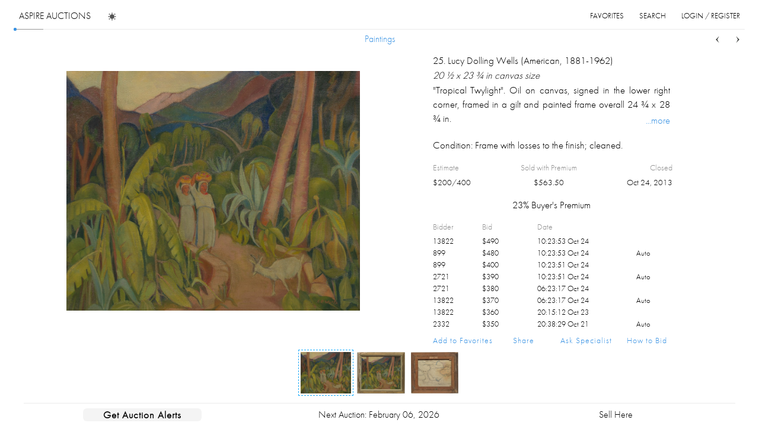

--- FILE ---
content_type: text/javascript
request_url: https://www.aspireauctions.com/assets/chunk.143.86061c9ab737d71ac1df.js
body_size: 82873
content:
/*! For license information please see chunk.143.86061c9ab737d71ac1df.js.LICENSE.txt */
var __ember_auto_import__;(()=>{var e={336:(e,t)=>{"use strict"
t.ZP=function(e,t){if(t)return e
throw new Error("Unhandled discriminated union member: "+JSON.stringify(e))}},3053:(e,t,b)=>{"use strict"
b.r(t),b.d(t,{default:()=>r,modifier:()=>o})
var p=b(1292),z=b(4927),n=b(9341)
function i(e,t,b){return t in e?Object.defineProperty(e,t,{value:b,enumerable:!0,configurable:!0,writable:!0}):e[t]=b,e}class O{constructor(e){this.owner=e,i(this,"capabilities",(0,z.capabilities)("3.22"))}createModifier(e,t){return{instance:new e(this.owner,t),element:null}}installModifier(e,t,b){const p=function(e,t){const b=e
return b.element=t,b}(e,t)
p.instance.modify(t,b.positional,b.named)}updateModifier(e,t){e.instance.modify(e.element,t.positional,t.named)}destroyModifier(e){let{instance:t}=e;(0,n.destroy)(t)}}class r{constructor(e,t){(0,p.setOwner)(this,e)}modify(e,t,b){}}(0,z.setModifierManager)((e=>new O(e)),r)
const s=new class{constructor(){i(this,"capabilities",(0,z.capabilities)("3.22"))}createModifier(e){return{element:null,instance:e}}installModifier(e,t,b){const p=function(e,t){const b=e
return b.element=t,b}(e,t),{positional:z,named:n}=b,i=e.instance(t,z,n)
"function"==typeof i&&(p.teardown=i)}updateModifier(e,t){"function"==typeof e.teardown&&e.teardown()
const b=e.instance(e.element,t.positional,t.named)
"function"==typeof b&&(e.teardown=b)}destroyModifier(e){"function"==typeof e.teardown&&e.teardown()}}
function o(e){return(0,z.setModifierManager)((()=>s),e)}},5117:(e,t,b)=>{(e.exports=b(5916)).tz.load(b(5711))},5916:function(e,t,b){var p,z,n
!function(i,O){"use strict"
e.exports?e.exports=O(b(9012)):(z=[b(9012)],void 0===(n="function"==typeof(p=O)?p.apply(t,z):p)||(e.exports=n))}(0,(function(e){"use strict"
void 0===e.version&&e.default&&(e=e.default)
var t,b={},p={},z={},n={},i={}
e&&"string"==typeof e.version||M("Moment Timezone requires Moment.js. See https://momentjs.com/timezone/docs/#/use-it/browser/")
var O=e.version.split("."),r=+O[0],s=+O[1]
function o(e){return e>96?e-87:e>64?e-29:e-48}function a(e){var t=0,b=e.split("."),p=b[0],z=b[1]||"",n=1,i=0,O=1
for(45===e.charCodeAt(0)&&(t=1,O=-1);t<p.length;t++)i=60*i+o(p.charCodeAt(t))
for(t=0;t<z.length;t++)n/=60,i+=o(z.charCodeAt(t))*n
return i*O}function d(e){for(var t=0;t<e.length;t++)e[t]=a(e[t])}function l(e,t){var b,p=[]
for(b=0;b<t.length;b++)p[b]=e[t[b]]
return p}function u(e){var t=e.split("|"),b=t[2].split(" "),p=t[3].split(""),z=t[4].split(" ")
return d(b),d(p),d(z),function(e,t){for(var b=0;b<t;b++)e[b]=Math.round((e[b-1]||0)+6e4*e[b])
e[t-1]=1/0}(z,p.length),{name:t[0],abbrs:l(t[1].split(" "),p),offsets:l(b,p),untils:z,population:0|t[5]}}function c(e){e&&this._set(u(e))}function h(e,t){this.name=e,this.zones=t}function f(e){var t=e.toTimeString(),b=t.match(/\([a-z ]+\)/i)
"GMT"===(b=b&&b[0]?(b=b[0].match(/[A-Z]/g))?b.join(""):void 0:(b=t.match(/[A-Z]{3,5}/g))?b[0]:void 0)&&(b=void 0),this.at=+e,this.abbr=b,this.offset=e.getTimezoneOffset()}function m(e){this.zone=e,this.offsetScore=0,this.abbrScore=0}function R(e,t){for(var b,p;p=6e4*((t.at-e.at)/12e4|0);)(b=new f(new Date(e.at+p))).offset===e.offset?e=b:t=b
return e}function _(e,t){return e.offsetScore!==t.offsetScore?e.offsetScore-t.offsetScore:e.abbrScore!==t.abbrScore?e.abbrScore-t.abbrScore:e.zone.population!==t.zone.population?t.zone.population-e.zone.population:t.zone.name.localeCompare(e.zone.name)}function v(e,t){var b,p
for(d(t),b=0;b<t.length;b++)p=t[b],i[p]=i[p]||{},i[p][e]=!0}function y(e){var t,b,p,z,O=e.length,r={},s=[],o={}
for(t=0;t<O;t++)if(p=e[t].offset,!o.hasOwnProperty(p)){for(b in z=i[p]||{})z.hasOwnProperty(b)&&(r[b]=!0)
o[p]=!0}for(t in r)r.hasOwnProperty(t)&&s.push(n[t])
return s}function g(e){return(e||"").toLowerCase().replace(/\//g,"_")}function w(e){var t,p,z,i
for("string"==typeof e&&(e=[e]),t=0;t<e.length;t++)i=g(p=(z=e[t].split("|"))[0]),b[i]=e[t],n[i]=p,v(i,z[2].split(" "))}function S(e,t){e=g(e)
var z,i=b[e]
return i instanceof c?i:"string"==typeof i?(i=new c(i),b[e]=i,i):p[e]&&t!==S&&(z=S(p[e],S))?((i=b[e]=new c)._set(z),i.name=n[e],i):null}function k(e){var t,b,z,i
for("string"==typeof e&&(e=[e]),t=0;t<e.length;t++)z=g((b=e[t].split("|"))[0]),i=g(b[1]),p[z]=i,n[z]=b[0],p[i]=z,n[i]=b[1]}function T(e){var t="X"===e._f||"x"===e._f
return!(!e._a||void 0!==e._tzm||t)}function M(e){"undefined"!=typeof console&&"function"==typeof console.error&&console.error(e)}function N(t){var b,p=Array.prototype.slice.call(arguments,0,-1),z=arguments[arguments.length-1],n=e.utc.apply(null,p)
return!e.isMoment(t)&&T(n)&&(b=S(z))&&n.add(b.parse(n),"minutes"),n.tz(z),n}(r<2||2===r&&s<6)&&M("Moment Timezone requires Moment.js >= 2.6.0. You are using Moment.js "+e.version+". See momentjs.com"),c.prototype={_set:function(e){this.name=e.name,this.abbrs=e.abbrs,this.untils=e.untils,this.offsets=e.offsets,this.population=e.population},_index:function(e){var t
if((t=function(e,t){var b,p=t.length
if(e<t[0])return 0
if(p>1&&t[p-1]===1/0&&e>=t[p-2])return p-1
if(e>=t[p-1])return-1
for(var z=0,n=p-1;n-z>1;)t[b=Math.floor((z+n)/2)]<=e?z=b:n=b
return n}(+e,this.untils))>=0)return t},countries:function(){var e=this.name
return Object.keys(z).filter((function(t){return-1!==z[t].zones.indexOf(e)}))},parse:function(e){var t,b,p,z,n=+e,i=this.offsets,O=this.untils,r=O.length-1
for(z=0;z<r;z++)if(t=i[z],b=i[z+1],p=i[z?z-1:z],t<b&&N.moveAmbiguousForward?t=b:t>p&&N.moveInvalidForward&&(t=p),n<O[z]-6e4*t)return i[z]
return i[r]},abbr:function(e){return this.abbrs[this._index(e)]},offset:function(e){return M("zone.offset has been deprecated in favor of zone.utcOffset"),this.offsets[this._index(e)]},utcOffset:function(e){return this.offsets[this._index(e)]}},m.prototype.scoreOffsetAt=function(e){this.offsetScore+=Math.abs(this.zone.utcOffset(e.at)-e.offset),this.zone.abbr(e.at).replace(/[^A-Z]/g,"")!==e.abbr&&this.abbrScore++},N.version="0.5.44",N.dataVersion="",N._zones=b,N._links=p,N._names=n,N._countries=z,N.add=w,N.link=k,N.load=function(e){w(e.zones),k(e.links),function(e){var t,b,p,n
if(e&&e.length)for(t=0;t<e.length;t++)b=(n=e[t].split("|"))[0].toUpperCase(),p=n[1].split(" "),z[b]=new h(b,p)}(e.countries),N.dataVersion=e.version},N.zone=S,N.zoneExists=function e(t){return e.didShowError||(e.didShowError=!0,M("moment.tz.zoneExists('"+t+"') has been deprecated in favor of !moment.tz.zone('"+t+"')")),!!S(t)},N.guess=function(e){return t&&!e||(t=function(){try{var e=Intl.DateTimeFormat().resolvedOptions().timeZone
if(e&&e.length>3){var t=n[g(e)]
if(t)return t
M("Moment Timezone found "+e+" from the Intl api, but did not have that data loaded.")}}catch(e){}var b,p,z,i=function(){var e,t,b,p,z=(new Date).getFullYear()-2,n=new f(new Date(z,0,1)),i=n.offset,O=[n]
for(p=1;p<48;p++)(b=new Date(z,p,1).getTimezoneOffset())!==i&&(e=R(n,t=new f(new Date(z,p,1))),O.push(e),O.push(new f(new Date(e.at+6e4))),n=t,i=b)
for(p=0;p<4;p++)O.push(new f(new Date(z+p,0,1))),O.push(new f(new Date(z+p,6,1)))
return O}(),O=i.length,r=y(i),s=[]
for(p=0;p<r.length;p++){for(b=new m(S(r[p]),O),z=0;z<O;z++)b.scoreOffsetAt(i[z])
s.push(b)}return s.sort(_),s.length>0?s[0].zone.name:void 0}()),t},N.names=function(){var e,t=[]
for(e in n)n.hasOwnProperty(e)&&(b[e]||b[p[e]])&&n[e]&&t.push(n[e])
return t.sort()},N.Zone=c,N.unpack=u,N.unpackBase60=a,N.needsOffset=T,N.moveInvalidForward=!0,N.moveAmbiguousForward=!1,N.countries=function(){return Object.keys(z)},N.zonesForCountry=function(e,t){var b
if(b=(b=e).toUpperCase(),!(e=z[b]||null))return null
var p=e.zones.sort()
return t?p.map((function(e){return{name:e,offset:S(e).utcOffset(new Date)}})):p}
var D,L=e.fn
function x(e){return function(){return this._z?this._z.abbr(this):e.call(this)}}function Y(e){return function(){return this._z=null,e.apply(this,arguments)}}e.tz=N,e.defaultZone=null,e.updateOffset=function(t,b){var p,z=e.defaultZone
if(void 0===t._z&&(z&&T(t)&&!t._isUTC&&t.isValid()&&(t._d=e.utc(t._a)._d,t.utc().add(z.parse(t),"minutes")),t._z=z),t._z)if(p=t._z.utcOffset(t),Math.abs(p)<16&&(p/=60),void 0!==t.utcOffset){var n=t._z
t.utcOffset(-p,b),t._z=n}else t.zone(p,b)},L.tz=function(t,b){if(t){if("string"!=typeof t)throw new Error("Time zone name must be a string, got "+t+" ["+typeof t+"]")
return this._z=S(t),this._z?e.updateOffset(this,b):M("Moment Timezone has no data for "+t+". See http://momentjs.com/timezone/docs/#/data-loading/."),this}if(this._z)return this._z.name},L.zoneName=x(L.zoneName),L.zoneAbbr=x(L.zoneAbbr),L.utc=Y(L.utc),L.local=Y(L.local),L.utcOffset=(D=L.utcOffset,function(){return arguments.length>0&&(this._z=null),D.apply(this,arguments)}),e.tz.setDefault=function(t){return(r<2||2===r&&s<9)&&M("Moment Timezone setDefault() requires Moment.js >= 2.9.0. You are using Moment.js "+e.version+"."),e.defaultZone=t?S(t):null,e}
var P=e.momentProperties
return"[object Array]"===Object.prototype.toString.call(P)?(P.push("_z"),P.push("_a")):P&&(P._z=null),e}))},9012:function(e,t,b){(e=b.nmd(e)).exports=function(){"use strict"
var t,p
function z(){return t.apply(null,arguments)}function n(e){return e instanceof Array||"[object Array]"===Object.prototype.toString.call(e)}function i(e){return null!=e&&"[object Object]"===Object.prototype.toString.call(e)}function O(e,t){return Object.prototype.hasOwnProperty.call(e,t)}function r(e){if(Object.getOwnPropertyNames)return 0===Object.getOwnPropertyNames(e).length
var t
for(t in e)if(O(e,t))return!1
return!0}function s(e){return void 0===e}function o(e){return"number"==typeof e||"[object Number]"===Object.prototype.toString.call(e)}function a(e){return e instanceof Date||"[object Date]"===Object.prototype.toString.call(e)}function d(e,t){var b,p=[],z=e.length
for(b=0;b<z;++b)p.push(t(e[b],b))
return p}function l(e,t){for(var b in t)O(t,b)&&(e[b]=t[b])
return O(t,"toString")&&(e.toString=t.toString),O(t,"valueOf")&&(e.valueOf=t.valueOf),e}function u(e,t,b,p){return Pt(e,t,b,p,!0).utc()}function c(e){return null==e._pf&&(e._pf={empty:!1,unusedTokens:[],unusedInput:[],overflow:-2,charsLeftOver:0,nullInput:!1,invalidEra:null,invalidMonth:null,invalidFormat:!1,userInvalidated:!1,iso:!1,parsedDateParts:[],era:null,meridiem:null,rfc2822:!1,weekdayMismatch:!1}),e._pf}function h(e){var t=null,b=!1,z=e._d&&!isNaN(e._d.getTime())
return z&&(t=c(e),b=p.call(t.parsedDateParts,(function(e){return null!=e})),z=t.overflow<0&&!t.empty&&!t.invalidEra&&!t.invalidMonth&&!t.invalidWeekday&&!t.weekdayMismatch&&!t.nullInput&&!t.invalidFormat&&!t.userInvalidated&&(!t.meridiem||t.meridiem&&b),e._strict&&(z=z&&0===t.charsLeftOver&&0===t.unusedTokens.length&&void 0===t.bigHour)),null!=Object.isFrozen&&Object.isFrozen(e)?z:(e._isValid=z,e._isValid)}function f(e){var t=u(NaN)
return null!=e?l(c(t),e):c(t).userInvalidated=!0,t}p=Array.prototype.some?Array.prototype.some:function(e){var t,b=Object(this),p=b.length>>>0
for(t=0;t<p;t++)if(t in b&&e.call(this,b[t],t,b))return!0
return!1}
var m=z.momentProperties=[],R=!1
function _(e,t){var b,p,z,n=m.length
if(s(t._isAMomentObject)||(e._isAMomentObject=t._isAMomentObject),s(t._i)||(e._i=t._i),s(t._f)||(e._f=t._f),s(t._l)||(e._l=t._l),s(t._strict)||(e._strict=t._strict),s(t._tzm)||(e._tzm=t._tzm),s(t._isUTC)||(e._isUTC=t._isUTC),s(t._offset)||(e._offset=t._offset),s(t._pf)||(e._pf=c(t)),s(t._locale)||(e._locale=t._locale),n>0)for(b=0;b<n;b++)s(z=t[p=m[b]])||(e[p]=z)
return e}function v(e){_(this,e),this._d=new Date(null!=e._d?e._d.getTime():NaN),this.isValid()||(this._d=new Date(NaN)),!1===R&&(R=!0,z.updateOffset(this),R=!1)}function y(e){return e instanceof v||null!=e&&null!=e._isAMomentObject}function g(e){!1===z.suppressDeprecationWarnings&&"undefined"!=typeof console&&console.warn&&console.warn("Deprecation warning: "+e)}function w(e,t){var b=!0
return l((function(){if(null!=z.deprecationHandler&&z.deprecationHandler(null,e),b){var p,n,i,r=[],s=arguments.length
for(n=0;n<s;n++){if(p="","object"==typeof arguments[n]){for(i in p+="\n["+n+"] ",arguments[0])O(arguments[0],i)&&(p+=i+": "+arguments[0][i]+", ")
p=p.slice(0,-2)}else p=arguments[n]
r.push(p)}g(e+"\nArguments: "+Array.prototype.slice.call(r).join("")+"\n"+(new Error).stack),b=!1}return t.apply(this,arguments)}),t)}var S,k={}
function T(e,t){null!=z.deprecationHandler&&z.deprecationHandler(e,t),k[e]||(g(t),k[e]=!0)}function M(e){return"undefined"!=typeof Function&&e instanceof Function||"[object Function]"===Object.prototype.toString.call(e)}function N(e,t){var b,p=l({},e)
for(b in t)O(t,b)&&(i(e[b])&&i(t[b])?(p[b]={},l(p[b],e[b]),l(p[b],t[b])):null!=t[b]?p[b]=t[b]:delete p[b])
for(b in e)O(e,b)&&!O(t,b)&&i(e[b])&&(p[b]=l({},p[b]))
return p}function D(e){null!=e&&this.set(e)}function L(e,t,b){var p=""+Math.abs(e),z=t-p.length
return(e>=0?b?"+":"":"-")+Math.pow(10,Math.max(0,z)).toString().substr(1)+p}z.suppressDeprecationWarnings=!1,z.deprecationHandler=null,S=Object.keys?Object.keys:function(e){var t,b=[]
for(t in e)O(e,t)&&b.push(t)
return b}
var x=/(\[[^\[]*\])|(\\)?([Hh]mm(ss)?|Mo|MM?M?M?|Do|DDDo|DD?D?D?|ddd?d?|do?|w[o|w]?|W[o|W]?|Qo?|N{1,5}|YYYYYY|YYYYY|YYYY|YY|y{2,4}|yo?|gg(ggg?)?|GG(GGG?)?|e|E|a|A|hh?|HH?|kk?|mm?|ss?|S{1,9}|x|X|zz?|ZZ?|.)/g,Y=/(\[[^\[]*\])|(\\)?(LTS|LT|LL?L?L?|l{1,4})/g,P={},C={}
function A(e,t,b,p){var z=p
"string"==typeof p&&(z=function(){return this[p]()}),e&&(C[e]=z),t&&(C[t[0]]=function(){return L(z.apply(this,arguments),t[1],t[2])}),b&&(C[b]=function(){return this.localeData().ordinal(z.apply(this,arguments),e)})}function E(e,t){return e.isValid()?(t=j(t,e.localeData()),P[t]=P[t]||function(e){var t,b,p,z=e.match(x)
for(t=0,b=z.length;t<b;t++)C[z[t]]?z[t]=C[z[t]]:z[t]=(p=z[t]).match(/\[[\s\S]/)?p.replace(/^\[|\]$/g,""):p.replace(/\\/g,"")
return function(t){var p,n=""
for(p=0;p<b;p++)n+=M(z[p])?z[p].call(t,e):z[p]
return n}}(t),P[t](e)):e.localeData().invalidDate()}function j(e,t){var b=5
function p(e){return t.longDateFormat(e)||e}for(Y.lastIndex=0;b>=0&&Y.test(e);)e=e.replace(Y,p),Y.lastIndex=0,b-=1
return e}var B={D:"date",dates:"date",date:"date",d:"day",days:"day",day:"day",e:"weekday",weekdays:"weekday",weekday:"weekday",E:"isoWeekday",isoweekdays:"isoWeekday",isoweekday:"isoWeekday",DDD:"dayOfYear",dayofyears:"dayOfYear",dayofyear:"dayOfYear",h:"hour",hours:"hour",hour:"hour",ms:"millisecond",milliseconds:"millisecond",millisecond:"millisecond",m:"minute",minutes:"minute",minute:"minute",M:"month",months:"month",month:"month",Q:"quarter",quarters:"quarter",quarter:"quarter",s:"second",seconds:"second",second:"second",gg:"weekYear",weekyears:"weekYear",weekyear:"weekYear",GG:"isoWeekYear",isoweekyears:"isoWeekYear",isoweekyear:"isoWeekYear",w:"week",weeks:"week",week:"week",W:"isoWeek",isoweeks:"isoWeek",isoweek:"isoWeek",y:"year",years:"year",year:"year"}
function W(e){return"string"==typeof e?B[e]||B[e.toLowerCase()]:void 0}function F(e){var t,b,p={}
for(b in e)O(e,b)&&(t=W(b))&&(p[t]=e[b])
return p}var X,U={date:9,day:11,weekday:11,isoWeekday:11,dayOfYear:4,hour:13,millisecond:16,minute:14,month:8,quarter:7,second:15,weekYear:1,isoWeekYear:1,week:5,isoWeek:5,year:1},V=/\d/,I=/\d\d/,H=/\d{3}/,q=/\d{4}/,G=/[+-]?\d{6}/,Z=/\d\d?/,$=/\d\d\d\d?/,Q=/\d\d\d\d\d\d?/,K=/\d{1,3}/,J=/\d{1,4}/,ee=/[+-]?\d{1,6}/,te=/\d+/,be=/[+-]?\d+/,pe=/Z|[+-]\d\d:?\d\d/gi,ze=/Z|[+-]\d\d(?::?\d\d)?/gi,ne=/[0-9]{0,256}['a-z\u00A0-\u05FF\u0700-\uD7FF\uF900-\uFDCF\uFDF0-\uFF07\uFF10-\uFFEF]{1,256}|[\u0600-\u06FF\/]{1,256}(\s*?[\u0600-\u06FF]{1,256}){1,2}/i,ie=/^[1-9]\d?/,Oe=/^([1-9]\d|\d)/
function re(e,t,b){X[e]=M(t)?t:function(e,p){return e&&b?b:t}}function se(e,t){return O(X,e)?X[e](t._strict,t._locale):new RegExp(oe(e.replace("\\","").replace(/\\(\[)|\\(\])|\[([^\]\[]*)\]|\\(.)/g,(function(e,t,b,p,z){return t||b||p||z}))))}function oe(e){return e.replace(/[-\/\\^$*+?.()|[\]{}]/g,"\\$&")}function ae(e){return e<0?Math.ceil(e)||0:Math.floor(e)}function de(e){var t=+e,b=0
return 0!==t&&isFinite(t)&&(b=ae(t)),b}X={}
var le={}
function ue(e,t){var b,p,z=t
for("string"==typeof e&&(e=[e]),o(t)&&(z=function(e,b){b[t]=de(e)}),p=e.length,b=0;b<p;b++)le[e[b]]=z}function ce(e,t){ue(e,(function(e,b,p,z){p._w=p._w||{},t(e,p._w,p,z)}))}function he(e,t,b){null!=t&&O(le,e)&&le[e](t,b._a,b,e)}function fe(e){return e%4==0&&e%100!=0||e%400==0}var me=0,Re=1,_e=2,ve=3,ye=4,ge=5,we=6,Se=7,ke=8
function Te(e){return fe(e)?366:365}A("Y",0,0,(function(){var e=this.year()
return e<=9999?L(e,4):"+"+e})),A(0,["YY",2],0,(function(){return this.year()%100})),A(0,["YYYY",4],0,"year"),A(0,["YYYYY",5],0,"year"),A(0,["YYYYYY",6,!0],0,"year"),re("Y",be),re("YY",Z,I),re("YYYY",J,q),re("YYYYY",ee,G),re("YYYYYY",ee,G),ue(["YYYYY","YYYYYY"],me),ue("YYYY",(function(e,t){t[me]=2===e.length?z.parseTwoDigitYear(e):de(e)})),ue("YY",(function(e,t){t[me]=z.parseTwoDigitYear(e)})),ue("Y",(function(e,t){t[me]=parseInt(e,10)})),z.parseTwoDigitYear=function(e){return de(e)+(de(e)>68?1900:2e3)}
var Me,Ne=De("FullYear",!0)
function De(e,t){return function(b){return null!=b?(xe(this,e,b),z.updateOffset(this,t),this):Le(this,e)}}function Le(e,t){if(!e.isValid())return NaN
var b=e._d,p=e._isUTC
switch(t){case"Milliseconds":return p?b.getUTCMilliseconds():b.getMilliseconds()
case"Seconds":return p?b.getUTCSeconds():b.getSeconds()
case"Minutes":return p?b.getUTCMinutes():b.getMinutes()
case"Hours":return p?b.getUTCHours():b.getHours()
case"Date":return p?b.getUTCDate():b.getDate()
case"Day":return p?b.getUTCDay():b.getDay()
case"Month":return p?b.getUTCMonth():b.getMonth()
case"FullYear":return p?b.getUTCFullYear():b.getFullYear()
default:return NaN}}function xe(e,t,b){var p,z,n,i,O
if(e.isValid()&&!isNaN(b)){switch(p=e._d,z=e._isUTC,t){case"Milliseconds":return void(z?p.setUTCMilliseconds(b):p.setMilliseconds(b))
case"Seconds":return void(z?p.setUTCSeconds(b):p.setSeconds(b))
case"Minutes":return void(z?p.setUTCMinutes(b):p.setMinutes(b))
case"Hours":return void(z?p.setUTCHours(b):p.setHours(b))
case"Date":return void(z?p.setUTCDate(b):p.setDate(b))
case"FullYear":break
default:return}n=b,i=e.month(),O=29!==(O=e.date())||1!==i||fe(n)?O:28,z?p.setUTCFullYear(n,i,O):p.setFullYear(n,i,O)}}function Ye(e,t){if(isNaN(e)||isNaN(t))return NaN
var b=(t%12+12)%12
return e+=(t-b)/12,1===b?fe(e)?29:28:31-b%7%2}Me=Array.prototype.indexOf?Array.prototype.indexOf:function(e){var t
for(t=0;t<this.length;++t)if(this[t]===e)return t
return-1},A("M",["MM",2],"Mo",(function(){return this.month()+1})),A("MMM",0,0,(function(e){return this.localeData().monthsShort(this,e)})),A("MMMM",0,0,(function(e){return this.localeData().months(this,e)})),re("M",Z,ie),re("MM",Z,I),re("MMM",(function(e,t){return t.monthsShortRegex(e)})),re("MMMM",(function(e,t){return t.monthsRegex(e)})),ue(["M","MM"],(function(e,t){t[Re]=de(e)-1})),ue(["MMM","MMMM"],(function(e,t,b,p){var z=b._locale.monthsParse(e,p,b._strict)
null!=z?t[Re]=z:c(b).invalidMonth=e}))
var Pe="January_February_March_April_May_June_July_August_September_October_November_December".split("_"),Ce="Jan_Feb_Mar_Apr_May_Jun_Jul_Aug_Sep_Oct_Nov_Dec".split("_"),Ae=/D[oD]?(\[[^\[\]]*\]|\s)+MMMM?/,Ee=ne,je=ne
function Be(e,t,b){var p,z,n,i=e.toLocaleLowerCase()
if(!this._monthsParse)for(this._monthsParse=[],this._longMonthsParse=[],this._shortMonthsParse=[],p=0;p<12;++p)n=u([2e3,p]),this._shortMonthsParse[p]=this.monthsShort(n,"").toLocaleLowerCase(),this._longMonthsParse[p]=this.months(n,"").toLocaleLowerCase()
return b?"MMM"===t?-1!==(z=Me.call(this._shortMonthsParse,i))?z:null:-1!==(z=Me.call(this._longMonthsParse,i))?z:null:"MMM"===t?-1!==(z=Me.call(this._shortMonthsParse,i))||-1!==(z=Me.call(this._longMonthsParse,i))?z:null:-1!==(z=Me.call(this._longMonthsParse,i))||-1!==(z=Me.call(this._shortMonthsParse,i))?z:null}function We(e,t){if(!e.isValid())return e
if("string"==typeof t)if(/^\d+$/.test(t))t=de(t)
else if(!o(t=e.localeData().monthsParse(t)))return e
var b=t,p=e.date()
return p=p<29?p:Math.min(p,Ye(e.year(),b)),e._isUTC?e._d.setUTCMonth(b,p):e._d.setMonth(b,p),e}function Fe(e){return null!=e?(We(this,e),z.updateOffset(this,!0),this):Le(this,"Month")}function Xe(){function e(e,t){return t.length-e.length}var t,b,p,z,n=[],i=[],O=[]
for(t=0;t<12;t++)b=u([2e3,t]),p=oe(this.monthsShort(b,"")),z=oe(this.months(b,"")),n.push(p),i.push(z),O.push(z),O.push(p)
n.sort(e),i.sort(e),O.sort(e),this._monthsRegex=new RegExp("^("+O.join("|")+")","i"),this._monthsShortRegex=this._monthsRegex,this._monthsStrictRegex=new RegExp("^("+i.join("|")+")","i"),this._monthsShortStrictRegex=new RegExp("^("+n.join("|")+")","i")}function Ue(e,t,b,p,z,n,i){var O
return e<100&&e>=0?(O=new Date(e+400,t,b,p,z,n,i),isFinite(O.getFullYear())&&O.setFullYear(e)):O=new Date(e,t,b,p,z,n,i),O}function Ve(e){var t,b
return e<100&&e>=0?((b=Array.prototype.slice.call(arguments))[0]=e+400,t=new Date(Date.UTC.apply(null,b)),isFinite(t.getUTCFullYear())&&t.setUTCFullYear(e)):t=new Date(Date.UTC.apply(null,arguments)),t}function Ie(e,t,b){var p=7+t-b
return-(7+Ve(e,0,p).getUTCDay()-t)%7+p-1}function He(e,t,b,p,z){var n,i,O=1+7*(t-1)+(7+b-p)%7+Ie(e,p,z)
return O<=0?i=Te(n=e-1)+O:O>Te(e)?(n=e+1,i=O-Te(e)):(n=e,i=O),{year:n,dayOfYear:i}}function qe(e,t,b){var p,z,n=Ie(e.year(),t,b),i=Math.floor((e.dayOfYear()-n-1)/7)+1
return i<1?p=i+Ge(z=e.year()-1,t,b):i>Ge(e.year(),t,b)?(p=i-Ge(e.year(),t,b),z=e.year()+1):(z=e.year(),p=i),{week:p,year:z}}function Ge(e,t,b){var p=Ie(e,t,b),z=Ie(e+1,t,b)
return(Te(e)-p+z)/7}function Ze(e,t){return e.slice(t,7).concat(e.slice(0,t))}A("w",["ww",2],"wo","week"),A("W",["WW",2],"Wo","isoWeek"),re("w",Z,ie),re("ww",Z,I),re("W",Z,ie),re("WW",Z,I),ce(["w","ww","W","WW"],(function(e,t,b,p){t[p.substr(0,1)]=de(e)})),A("d",0,"do","day"),A("dd",0,0,(function(e){return this.localeData().weekdaysMin(this,e)})),A("ddd",0,0,(function(e){return this.localeData().weekdaysShort(this,e)})),A("dddd",0,0,(function(e){return this.localeData().weekdays(this,e)})),A("e",0,0,"weekday"),A("E",0,0,"isoWeekday"),re("d",Z),re("e",Z),re("E",Z),re("dd",(function(e,t){return t.weekdaysMinRegex(e)})),re("ddd",(function(e,t){return t.weekdaysShortRegex(e)})),re("dddd",(function(e,t){return t.weekdaysRegex(e)})),ce(["dd","ddd","dddd"],(function(e,t,b,p){var z=b._locale.weekdaysParse(e,p,b._strict)
null!=z?t.d=z:c(b).invalidWeekday=e})),ce(["d","e","E"],(function(e,t,b,p){t[p]=de(e)}))
var $e="Sunday_Monday_Tuesday_Wednesday_Thursday_Friday_Saturday".split("_"),Qe="Sun_Mon_Tue_Wed_Thu_Fri_Sat".split("_"),Ke="Su_Mo_Tu_We_Th_Fr_Sa".split("_"),Je=ne,et=ne,tt=ne
function bt(e,t,b){var p,z,n,i=e.toLocaleLowerCase()
if(!this._weekdaysParse)for(this._weekdaysParse=[],this._shortWeekdaysParse=[],this._minWeekdaysParse=[],p=0;p<7;++p)n=u([2e3,1]).day(p),this._minWeekdaysParse[p]=this.weekdaysMin(n,"").toLocaleLowerCase(),this._shortWeekdaysParse[p]=this.weekdaysShort(n,"").toLocaleLowerCase(),this._weekdaysParse[p]=this.weekdays(n,"").toLocaleLowerCase()
return b?"dddd"===t?-1!==(z=Me.call(this._weekdaysParse,i))?z:null:"ddd"===t?-1!==(z=Me.call(this._shortWeekdaysParse,i))?z:null:-1!==(z=Me.call(this._minWeekdaysParse,i))?z:null:"dddd"===t?-1!==(z=Me.call(this._weekdaysParse,i))||-1!==(z=Me.call(this._shortWeekdaysParse,i))||-1!==(z=Me.call(this._minWeekdaysParse,i))?z:null:"ddd"===t?-1!==(z=Me.call(this._shortWeekdaysParse,i))||-1!==(z=Me.call(this._weekdaysParse,i))||-1!==(z=Me.call(this._minWeekdaysParse,i))?z:null:-1!==(z=Me.call(this._minWeekdaysParse,i))||-1!==(z=Me.call(this._weekdaysParse,i))||-1!==(z=Me.call(this._shortWeekdaysParse,i))?z:null}function pt(){function e(e,t){return t.length-e.length}var t,b,p,z,n,i=[],O=[],r=[],s=[]
for(t=0;t<7;t++)b=u([2e3,1]).day(t),p=oe(this.weekdaysMin(b,"")),z=oe(this.weekdaysShort(b,"")),n=oe(this.weekdays(b,"")),i.push(p),O.push(z),r.push(n),s.push(p),s.push(z),s.push(n)
i.sort(e),O.sort(e),r.sort(e),s.sort(e),this._weekdaysRegex=new RegExp("^("+s.join("|")+")","i"),this._weekdaysShortRegex=this._weekdaysRegex,this._weekdaysMinRegex=this._weekdaysRegex,this._weekdaysStrictRegex=new RegExp("^("+r.join("|")+")","i"),this._weekdaysShortStrictRegex=new RegExp("^("+O.join("|")+")","i"),this._weekdaysMinStrictRegex=new RegExp("^("+i.join("|")+")","i")}function zt(){return this.hours()%12||12}function nt(e,t){A(e,0,0,(function(){return this.localeData().meridiem(this.hours(),this.minutes(),t)}))}function it(e,t){return t._meridiemParse}A("H",["HH",2],0,"hour"),A("h",["hh",2],0,zt),A("k",["kk",2],0,(function(){return this.hours()||24})),A("hmm",0,0,(function(){return""+zt.apply(this)+L(this.minutes(),2)})),A("hmmss",0,0,(function(){return""+zt.apply(this)+L(this.minutes(),2)+L(this.seconds(),2)})),A("Hmm",0,0,(function(){return""+this.hours()+L(this.minutes(),2)})),A("Hmmss",0,0,(function(){return""+this.hours()+L(this.minutes(),2)+L(this.seconds(),2)})),nt("a",!0),nt("A",!1),re("a",it),re("A",it),re("H",Z,Oe),re("h",Z,ie),re("k",Z,ie),re("HH",Z,I),re("hh",Z,I),re("kk",Z,I),re("hmm",$),re("hmmss",Q),re("Hmm",$),re("Hmmss",Q),ue(["H","HH"],ve),ue(["k","kk"],(function(e,t,b){var p=de(e)
t[ve]=24===p?0:p})),ue(["a","A"],(function(e,t,b){b._isPm=b._locale.isPM(e),b._meridiem=e})),ue(["h","hh"],(function(e,t,b){t[ve]=de(e),c(b).bigHour=!0})),ue("hmm",(function(e,t,b){var p=e.length-2
t[ve]=de(e.substr(0,p)),t[ye]=de(e.substr(p)),c(b).bigHour=!0})),ue("hmmss",(function(e,t,b){var p=e.length-4,z=e.length-2
t[ve]=de(e.substr(0,p)),t[ye]=de(e.substr(p,2)),t[ge]=de(e.substr(z)),c(b).bigHour=!0})),ue("Hmm",(function(e,t,b){var p=e.length-2
t[ve]=de(e.substr(0,p)),t[ye]=de(e.substr(p))})),ue("Hmmss",(function(e,t,b){var p=e.length-4,z=e.length-2
t[ve]=de(e.substr(0,p)),t[ye]=de(e.substr(p,2)),t[ge]=de(e.substr(z))}))
var Ot,rt=De("Hours",!0),st={calendar:{sameDay:"[Today at] LT",nextDay:"[Tomorrow at] LT",nextWeek:"dddd [at] LT",lastDay:"[Yesterday at] LT",lastWeek:"[Last] dddd [at] LT",sameElse:"L"},longDateFormat:{LTS:"h:mm:ss A",LT:"h:mm A",L:"MM/DD/YYYY",LL:"MMMM D, YYYY",LLL:"MMMM D, YYYY h:mm A",LLLL:"dddd, MMMM D, YYYY h:mm A"},invalidDate:"Invalid date",ordinal:"%d",dayOfMonthOrdinalParse:/\d{1,2}/,relativeTime:{future:"in %s",past:"%s ago",s:"a few seconds",ss:"%d seconds",m:"a minute",mm:"%d minutes",h:"an hour",hh:"%d hours",d:"a day",dd:"%d days",w:"a week",ww:"%d weeks",M:"a month",MM:"%d months",y:"a year",yy:"%d years"},months:Pe,monthsShort:Ce,week:{dow:0,doy:6},weekdays:$e,weekdaysMin:Ke,weekdaysShort:Qe,meridiemParse:/[ap]\.?m?\.?/i},ot={},at={}
function dt(e,t){var b,p=Math.min(e.length,t.length)
for(b=0;b<p;b+=1)if(e[b]!==t[b])return b
return p}function lt(e){return e?e.toLowerCase().replace("_","-"):e}function ut(t){var p=null
if(void 0===ot[t]&&e&&e.exports&&function(e){return!(!e||!e.match("^[^/\\\\]*$"))}(t))try{p=Ot._abbr,b(8547)("./"+t),ct(p)}catch(e){ot[t]=null}return ot[t]}function ct(e,t){var b
return e&&((b=s(t)?ft(e):ht(e,t))?Ot=b:"undefined"!=typeof console&&console.warn&&console.warn("Locale "+e+" not found. Did you forget to load it?")),Ot._abbr}function ht(e,t){if(null!==t){var b,p=st
if(t.abbr=e,null!=ot[e])T("defineLocaleOverride","use moment.updateLocale(localeName, config) to change an existing locale. moment.defineLocale(localeName, config) should only be used for creating a new locale See http://momentjs.com/guides/#/warnings/define-locale/ for more info."),p=ot[e]._config
else if(null!=t.parentLocale)if(null!=ot[t.parentLocale])p=ot[t.parentLocale]._config
else{if(null==(b=ut(t.parentLocale)))return at[t.parentLocale]||(at[t.parentLocale]=[]),at[t.parentLocale].push({name:e,config:t}),null
p=b._config}return ot[e]=new D(N(p,t)),at[e]&&at[e].forEach((function(e){ht(e.name,e.config)})),ct(e),ot[e]}return delete ot[e],null}function ft(e){var t
if(e&&e._locale&&e._locale._abbr&&(e=e._locale._abbr),!e)return Ot
if(!n(e)){if(t=ut(e))return t
e=[e]}return function(e){for(var t,b,p,z,n=0;n<e.length;){for(t=(z=lt(e[n]).split("-")).length,b=(b=lt(e[n+1]))?b.split("-"):null;t>0;){if(p=ut(z.slice(0,t).join("-")))return p
if(b&&b.length>=t&&dt(z,b)>=t-1)break
t--}n++}return Ot}(e)}function mt(e){var t,b=e._a
return b&&-2===c(e).overflow&&(t=b[Re]<0||b[Re]>11?Re:b[_e]<1||b[_e]>Ye(b[me],b[Re])?_e:b[ve]<0||b[ve]>24||24===b[ve]&&(0!==b[ye]||0!==b[ge]||0!==b[we])?ve:b[ye]<0||b[ye]>59?ye:b[ge]<0||b[ge]>59?ge:b[we]<0||b[we]>999?we:-1,c(e)._overflowDayOfYear&&(t<me||t>_e)&&(t=_e),c(e)._overflowWeeks&&-1===t&&(t=Se),c(e)._overflowWeekday&&-1===t&&(t=ke),c(e).overflow=t),e}var Rt=/^\s*((?:[+-]\d{6}|\d{4})-(?:\d\d-\d\d|W\d\d-\d|W\d\d|\d\d\d|\d\d))(?:(T| )(\d\d(?::\d\d(?::\d\d(?:[.,]\d+)?)?)?)([+-]\d\d(?::?\d\d)?|\s*Z)?)?$/,_t=/^\s*((?:[+-]\d{6}|\d{4})(?:\d\d\d\d|W\d\d\d|W\d\d|\d\d\d|\d\d|))(?:(T| )(\d\d(?:\d\d(?:\d\d(?:[.,]\d+)?)?)?)([+-]\d\d(?::?\d\d)?|\s*Z)?)?$/,vt=/Z|[+-]\d\d(?::?\d\d)?/,yt=[["YYYYYY-MM-DD",/[+-]\d{6}-\d\d-\d\d/],["YYYY-MM-DD",/\d{4}-\d\d-\d\d/],["GGGG-[W]WW-E",/\d{4}-W\d\d-\d/],["GGGG-[W]WW",/\d{4}-W\d\d/,!1],["YYYY-DDD",/\d{4}-\d{3}/],["YYYY-MM",/\d{4}-\d\d/,!1],["YYYYYYMMDD",/[+-]\d{10}/],["YYYYMMDD",/\d{8}/],["GGGG[W]WWE",/\d{4}W\d{3}/],["GGGG[W]WW",/\d{4}W\d{2}/,!1],["YYYYDDD",/\d{7}/],["YYYYMM",/\d{6}/,!1],["YYYY",/\d{4}/,!1]],gt=[["HH:mm:ss.SSSS",/\d\d:\d\d:\d\d\.\d+/],["HH:mm:ss,SSSS",/\d\d:\d\d:\d\d,\d+/],["HH:mm:ss",/\d\d:\d\d:\d\d/],["HH:mm",/\d\d:\d\d/],["HHmmss.SSSS",/\d\d\d\d\d\d\.\d+/],["HHmmss,SSSS",/\d\d\d\d\d\d,\d+/],["HHmmss",/\d\d\d\d\d\d/],["HHmm",/\d\d\d\d/],["HH",/\d\d/]],wt=/^\/?Date\((-?\d+)/i,St=/^(?:(Mon|Tue|Wed|Thu|Fri|Sat|Sun),?\s)?(\d{1,2})\s(Jan|Feb|Mar|Apr|May|Jun|Jul|Aug|Sep|Oct|Nov|Dec)\s(\d{2,4})\s(\d\d):(\d\d)(?::(\d\d))?\s(?:(UT|GMT|[ECMP][SD]T)|([Zz])|([+-]\d{4}))$/,kt={UT:0,GMT:0,EDT:-240,EST:-300,CDT:-300,CST:-360,MDT:-360,MST:-420,PDT:-420,PST:-480}
function Tt(e){var t,b,p,z,n,i,O=e._i,r=Rt.exec(O)||_t.exec(O),s=yt.length,o=gt.length
if(r){for(c(e).iso=!0,t=0,b=s;t<b;t++)if(yt[t][1].exec(r[1])){z=yt[t][0],p=!1!==yt[t][2]
break}if(null==z)return void(e._isValid=!1)
if(r[3]){for(t=0,b=o;t<b;t++)if(gt[t][1].exec(r[3])){n=(r[2]||" ")+gt[t][0]
break}if(null==n)return void(e._isValid=!1)}if(!p&&null!=n)return void(e._isValid=!1)
if(r[4]){if(!vt.exec(r[4]))return void(e._isValid=!1)
i="Z"}e._f=z+(n||"")+(i||""),xt(e)}else e._isValid=!1}function Mt(e){var t=parseInt(e,10)
return t<=49?2e3+t:t<=999?1900+t:t}function Nt(e){var t,b,p,z,n,i,O,r,s=St.exec(e._i.replace(/\([^()]*\)|[\n\t]/g," ").replace(/(\s\s+)/g," ").replace(/^\s\s*/,"").replace(/\s\s*$/,""))
if(s){if(b=s[4],p=s[3],z=s[2],n=s[5],i=s[6],O=s[7],r=[Mt(b),Ce.indexOf(p),parseInt(z,10),parseInt(n,10),parseInt(i,10)],O&&r.push(parseInt(O,10)),t=r,!function(e,t,b){return!e||Qe.indexOf(e)===new Date(t[0],t[1],t[2]).getDay()||(c(b).weekdayMismatch=!0,b._isValid=!1,!1)}(s[1],t,e))return
e._a=t,e._tzm=function(e,t,b){if(e)return kt[e]
if(t)return 0
var p=parseInt(b,10),z=p%100
return(p-z)/100*60+z}(s[8],s[9],s[10]),e._d=Ve.apply(null,e._a),e._d.setUTCMinutes(e._d.getUTCMinutes()-e._tzm),c(e).rfc2822=!0}else e._isValid=!1}function Dt(e,t,b){return null!=e?e:null!=t?t:b}function Lt(e){var t,b,p,n,i,O=[]
if(!e._d){for(p=function(e){var t=new Date(z.now())
return e._useUTC?[t.getUTCFullYear(),t.getUTCMonth(),t.getUTCDate()]:[t.getFullYear(),t.getMonth(),t.getDate()]}(e),e._w&&null==e._a[_e]&&null==e._a[Re]&&function(e){var t,b,p,z,n,i,O,r,s
null!=(t=e._w).GG||null!=t.W||null!=t.E?(n=1,i=4,b=Dt(t.GG,e._a[me],qe(Ct(),1,4).year),p=Dt(t.W,1),((z=Dt(t.E,1))<1||z>7)&&(r=!0)):(n=e._locale._week.dow,i=e._locale._week.doy,s=qe(Ct(),n,i),b=Dt(t.gg,e._a[me],s.year),p=Dt(t.w,s.week),null!=t.d?((z=t.d)<0||z>6)&&(r=!0):null!=t.e?(z=t.e+n,(t.e<0||t.e>6)&&(r=!0)):z=n),p<1||p>Ge(b,n,i)?c(e)._overflowWeeks=!0:null!=r?c(e)._overflowWeekday=!0:(O=He(b,p,z,n,i),e._a[me]=O.year,e._dayOfYear=O.dayOfYear)}(e),null!=e._dayOfYear&&(i=Dt(e._a[me],p[me]),(e._dayOfYear>Te(i)||0===e._dayOfYear)&&(c(e)._overflowDayOfYear=!0),b=Ve(i,0,e._dayOfYear),e._a[Re]=b.getUTCMonth(),e._a[_e]=b.getUTCDate()),t=0;t<3&&null==e._a[t];++t)e._a[t]=O[t]=p[t]
for(;t<7;t++)e._a[t]=O[t]=null==e._a[t]?2===t?1:0:e._a[t]
24===e._a[ve]&&0===e._a[ye]&&0===e._a[ge]&&0===e._a[we]&&(e._nextDay=!0,e._a[ve]=0),e._d=(e._useUTC?Ve:Ue).apply(null,O),n=e._useUTC?e._d.getUTCDay():e._d.getDay(),null!=e._tzm&&e._d.setUTCMinutes(e._d.getUTCMinutes()-e._tzm),e._nextDay&&(e._a[ve]=24),e._w&&void 0!==e._w.d&&e._w.d!==n&&(c(e).weekdayMismatch=!0)}}function xt(e){if(e._f!==z.ISO_8601)if(e._f!==z.RFC_2822){e._a=[],c(e).empty=!0
var t,b,p,n,i,O,r,s=""+e._i,o=s.length,a=0
for(r=(p=j(e._f,e._locale).match(x)||[]).length,t=0;t<r;t++)n=p[t],(b=(s.match(se(n,e))||[])[0])&&((i=s.substr(0,s.indexOf(b))).length>0&&c(e).unusedInput.push(i),s=s.slice(s.indexOf(b)+b.length),a+=b.length),C[n]?(b?c(e).empty=!1:c(e).unusedTokens.push(n),he(n,b,e)):e._strict&&!b&&c(e).unusedTokens.push(n)
c(e).charsLeftOver=o-a,s.length>0&&c(e).unusedInput.push(s),e._a[ve]<=12&&!0===c(e).bigHour&&e._a[ve]>0&&(c(e).bigHour=void 0),c(e).parsedDateParts=e._a.slice(0),c(e).meridiem=e._meridiem,e._a[ve]=function(e,t,b){var p
return null==b?t:null!=e.meridiemHour?e.meridiemHour(t,b):null!=e.isPM?((p=e.isPM(b))&&t<12&&(t+=12),p||12!==t||(t=0),t):t}(e._locale,e._a[ve],e._meridiem),null!==(O=c(e).era)&&(e._a[me]=e._locale.erasConvertYear(O,e._a[me])),Lt(e),mt(e)}else Nt(e)
else Tt(e)}function Yt(e){var t=e._i,b=e._f
return e._locale=e._locale||ft(e._l),null===t||void 0===b&&""===t?f({nullInput:!0}):("string"==typeof t&&(e._i=t=e._locale.preparse(t)),y(t)?new v(mt(t)):(a(t)?e._d=t:n(b)?function(e){var t,b,p,z,n,i,O=!1,r=e._f.length
if(0===r)return c(e).invalidFormat=!0,void(e._d=new Date(NaN))
for(z=0;z<r;z++)n=0,i=!1,t=_({},e),null!=e._useUTC&&(t._useUTC=e._useUTC),t._f=e._f[z],xt(t),h(t)&&(i=!0),n+=c(t).charsLeftOver,n+=10*c(t).unusedTokens.length,c(t).score=n,O?n<p&&(p=n,b=t):(null==p||n<p||i)&&(p=n,b=t,i&&(O=!0))
l(e,b||t)}(e):b?xt(e):function(e){var t=e._i
s(t)?e._d=new Date(z.now()):a(t)?e._d=new Date(t.valueOf()):"string"==typeof t?function(e){var t=wt.exec(e._i)
null===t?(Tt(e),!1===e._isValid&&(delete e._isValid,Nt(e),!1===e._isValid&&(delete e._isValid,e._strict?e._isValid=!1:z.createFromInputFallback(e)))):e._d=new Date(+t[1])}(e):n(t)?(e._a=d(t.slice(0),(function(e){return parseInt(e,10)})),Lt(e)):i(t)?function(e){if(!e._d){var t=F(e._i),b=void 0===t.day?t.date:t.day
e._a=d([t.year,t.month,b,t.hour,t.minute,t.second,t.millisecond],(function(e){return e&&parseInt(e,10)})),Lt(e)}}(e):o(t)?e._d=new Date(t):z.createFromInputFallback(e)}(e),h(e)||(e._d=null),e))}function Pt(e,t,b,p,z){var O,s={}
return!0!==t&&!1!==t||(p=t,t=void 0),!0!==b&&!1!==b||(p=b,b=void 0),(i(e)&&r(e)||n(e)&&0===e.length)&&(e=void 0),s._isAMomentObject=!0,s._useUTC=s._isUTC=z,s._l=b,s._i=e,s._f=t,s._strict=p,(O=new v(mt(Yt(s))))._nextDay&&(O.add(1,"d"),O._nextDay=void 0),O}function Ct(e,t,b,p){return Pt(e,t,b,p,!1)}z.createFromInputFallback=w("value provided is not in a recognized RFC2822 or ISO format. moment construction falls back to js Date(), which is not reliable across all browsers and versions. Non RFC2822/ISO date formats are discouraged. Please refer to http://momentjs.com/guides/#/warnings/js-date/ for more info.",(function(e){e._d=new Date(e._i+(e._useUTC?" UTC":""))})),z.ISO_8601=function(){},z.RFC_2822=function(){}
var At=w("moment().min is deprecated, use moment.max instead. http://momentjs.com/guides/#/warnings/min-max/",(function(){var e=Ct.apply(null,arguments)
return this.isValid()&&e.isValid()?e<this?this:e:f()})),Et=w("moment().max is deprecated, use moment.min instead. http://momentjs.com/guides/#/warnings/min-max/",(function(){var e=Ct.apply(null,arguments)
return this.isValid()&&e.isValid()?e>this?this:e:f()}))
function jt(e,t){var b,p
if(1===t.length&&n(t[0])&&(t=t[0]),!t.length)return Ct()
for(b=t[0],p=1;p<t.length;++p)t[p].isValid()&&!t[p][e](b)||(b=t[p])
return b}var Bt=["year","quarter","month","week","day","hour","minute","second","millisecond"]
function Wt(e){var t=F(e),b=t.year||0,p=t.quarter||0,z=t.month||0,n=t.week||t.isoWeek||0,i=t.day||0,r=t.hour||0,s=t.minute||0,o=t.second||0,a=t.millisecond||0
this._isValid=function(e){var t,b,p=!1,z=Bt.length
for(t in e)if(O(e,t)&&(-1===Me.call(Bt,t)||null!=e[t]&&isNaN(e[t])))return!1
for(b=0;b<z;++b)if(e[Bt[b]]){if(p)return!1
parseFloat(e[Bt[b]])!==de(e[Bt[b]])&&(p=!0)}return!0}(t),this._milliseconds=+a+1e3*o+6e4*s+1e3*r*60*60,this._days=+i+7*n,this._months=+z+3*p+12*b,this._data={},this._locale=ft(),this._bubble()}function Ft(e){return e instanceof Wt}function Xt(e){return e<0?-1*Math.round(-1*e):Math.round(e)}function Ut(e,t){A(e,0,0,(function(){var e=this.utcOffset(),b="+"
return e<0&&(e=-e,b="-"),b+L(~~(e/60),2)+t+L(~~e%60,2)}))}Ut("Z",":"),Ut("ZZ",""),re("Z",ze),re("ZZ",ze),ue(["Z","ZZ"],(function(e,t,b){b._useUTC=!0,b._tzm=It(ze,e)}))
var Vt=/([\+\-]|\d\d)/gi
function It(e,t){var b,p,z=(t||"").match(e)
return null===z?null:0===(p=60*(b=((z[z.length-1]||[])+"").match(Vt)||["-",0,0])[1]+de(b[2]))?0:"+"===b[0]?p:-p}function Ht(e,t){var b,p
return t._isUTC?(b=t.clone(),p=(y(e)||a(e)?e.valueOf():Ct(e).valueOf())-b.valueOf(),b._d.setTime(b._d.valueOf()+p),z.updateOffset(b,!1),b):Ct(e).local()}function qt(e){return-Math.round(e._d.getTimezoneOffset())}function Gt(){return!!this.isValid()&&this._isUTC&&0===this._offset}z.updateOffset=function(){}
var Zt=/^(-|\+)?(?:(\d*)[. ])?(\d+):(\d+)(?::(\d+)(\.\d*)?)?$/,$t=/^(-|\+)?P(?:([-+]?[0-9,.]*)Y)?(?:([-+]?[0-9,.]*)M)?(?:([-+]?[0-9,.]*)W)?(?:([-+]?[0-9,.]*)D)?(?:T(?:([-+]?[0-9,.]*)H)?(?:([-+]?[0-9,.]*)M)?(?:([-+]?[0-9,.]*)S)?)?$/
function Qt(e,t){var b,p,z,n,i,r,s=e,a=null
return Ft(e)?s={ms:e._milliseconds,d:e._days,M:e._months}:o(e)||!isNaN(+e)?(s={},t?s[t]=+e:s.milliseconds=+e):(a=Zt.exec(e))?(b="-"===a[1]?-1:1,s={y:0,d:de(a[_e])*b,h:de(a[ve])*b,m:de(a[ye])*b,s:de(a[ge])*b,ms:de(Xt(1e3*a[we]))*b}):(a=$t.exec(e))?(b="-"===a[1]?-1:1,s={y:Kt(a[2],b),M:Kt(a[3],b),w:Kt(a[4],b),d:Kt(a[5],b),h:Kt(a[6],b),m:Kt(a[7],b),s:Kt(a[8],b)}):null==s?s={}:"object"==typeof s&&("from"in s||"to"in s)&&(n=Ct(s.from),i=Ct(s.to),z=n.isValid()&&i.isValid()?(i=Ht(i,n),n.isBefore(i)?r=Jt(n,i):((r=Jt(i,n)).milliseconds=-r.milliseconds,r.months=-r.months),r):{milliseconds:0,months:0},(s={}).ms=z.milliseconds,s.M=z.months),p=new Wt(s),Ft(e)&&O(e,"_locale")&&(p._locale=e._locale),Ft(e)&&O(e,"_isValid")&&(p._isValid=e._isValid),p}function Kt(e,t){var b=e&&parseFloat(e.replace(",","."))
return(isNaN(b)?0:b)*t}function Jt(e,t){var b={}
return b.months=t.month()-e.month()+12*(t.year()-e.year()),e.clone().add(b.months,"M").isAfter(t)&&--b.months,b.milliseconds=+t-+e.clone().add(b.months,"M"),b}function eb(e,t){return function(b,p){var z
return null===p||isNaN(+p)||(T(t,"moment()."+t+"(period, number) is deprecated. Please use moment()."+t+"(number, period). See http://momentjs.com/guides/#/warnings/add-inverted-param/ for more info."),z=b,b=p,p=z),tb(this,Qt(b,p),e),this}}function tb(e,t,b,p){var n=t._milliseconds,i=Xt(t._days),O=Xt(t._months)
e.isValid()&&(p=null==p||p,O&&We(e,Le(e,"Month")+O*b),i&&xe(e,"Date",Le(e,"Date")+i*b),n&&e._d.setTime(e._d.valueOf()+n*b),p&&z.updateOffset(e,i||O))}Qt.fn=Wt.prototype,Qt.invalid=function(){return Qt(NaN)}
var bb=eb(1,"add"),pb=eb(-1,"subtract")
function zb(e){return"string"==typeof e||e instanceof String}function nb(e){return y(e)||a(e)||zb(e)||o(e)||function(e){var t=n(e),b=!1
return t&&(b=0===e.filter((function(t){return!o(t)&&zb(e)})).length),t&&b}(e)||function(e){var t,b=i(e)&&!r(e),p=!1,z=["years","year","y","months","month","M","days","day","d","dates","date","D","hours","hour","h","minutes","minute","m","seconds","second","s","milliseconds","millisecond","ms"],n=z.length
for(t=0;t<n;t+=1)p=p||O(e,z[t])
return b&&p}(e)||null==e}function ib(e,t){if(e.date()<t.date())return-ib(t,e)
var b=12*(t.year()-e.year())+(t.month()-e.month()),p=e.clone().add(b,"months")
return-(b+(t-p<0?(t-p)/(p-e.clone().add(b-1,"months")):(t-p)/(e.clone().add(b+1,"months")-p)))||0}function Ob(e){var t
return void 0===e?this._locale._abbr:(null!=(t=ft(e))&&(this._locale=t),this)}z.defaultFormat="YYYY-MM-DDTHH:mm:ssZ",z.defaultFormatUtc="YYYY-MM-DDTHH:mm:ss[Z]"
var rb=w("moment().lang() is deprecated. Instead, use moment().localeData() to get the language configuration. Use moment().locale() to change languages.",(function(e){return void 0===e?this.localeData():this.locale(e)}))
function sb(){return this._locale}var ob=1e3,ab=6e4,db=36e5,lb=126227808e5
function ub(e,t){return(e%t+t)%t}function cb(e,t,b){return e<100&&e>=0?new Date(e+400,t,b)-lb:new Date(e,t,b).valueOf()}function hb(e,t,b){return e<100&&e>=0?Date.UTC(e+400,t,b)-lb:Date.UTC(e,t,b)}function fb(e,t){return t.erasAbbrRegex(e)}function mb(){var e,t,b,p,z,n=[],i=[],O=[],r=[],s=this.eras()
for(e=0,t=s.length;e<t;++e)b=oe(s[e].name),p=oe(s[e].abbr),z=oe(s[e].narrow),i.push(b),n.push(p),O.push(z),r.push(b),r.push(p),r.push(z)
this._erasRegex=new RegExp("^("+r.join("|")+")","i"),this._erasNameRegex=new RegExp("^("+i.join("|")+")","i"),this._erasAbbrRegex=new RegExp("^("+n.join("|")+")","i"),this._erasNarrowRegex=new RegExp("^("+O.join("|")+")","i")}function Rb(e,t){A(0,[e,e.length],0,t)}function _b(e,t,b,p,z){var n
return null==e?qe(this,p,z).year:(t>(n=Ge(e,p,z))&&(t=n),vb.call(this,e,t,b,p,z))}function vb(e,t,b,p,z){var n=He(e,t,b,p,z),i=Ve(n.year,0,n.dayOfYear)
return this.year(i.getUTCFullYear()),this.month(i.getUTCMonth()),this.date(i.getUTCDate()),this}A("N",0,0,"eraAbbr"),A("NN",0,0,"eraAbbr"),A("NNN",0,0,"eraAbbr"),A("NNNN",0,0,"eraName"),A("NNNNN",0,0,"eraNarrow"),A("y",["y",1],"yo","eraYear"),A("y",["yy",2],0,"eraYear"),A("y",["yyy",3],0,"eraYear"),A("y",["yyyy",4],0,"eraYear"),re("N",fb),re("NN",fb),re("NNN",fb),re("NNNN",(function(e,t){return t.erasNameRegex(e)})),re("NNNNN",(function(e,t){return t.erasNarrowRegex(e)})),ue(["N","NN","NNN","NNNN","NNNNN"],(function(e,t,b,p){var z=b._locale.erasParse(e,p,b._strict)
z?c(b).era=z:c(b).invalidEra=e})),re("y",te),re("yy",te),re("yyy",te),re("yyyy",te),re("yo",(function(e,t){return t._eraYearOrdinalRegex||te})),ue(["y","yy","yyy","yyyy"],me),ue(["yo"],(function(e,t,b,p){var z
b._locale._eraYearOrdinalRegex&&(z=e.match(b._locale._eraYearOrdinalRegex)),b._locale.eraYearOrdinalParse?t[me]=b._locale.eraYearOrdinalParse(e,z):t[me]=parseInt(e,10)})),A(0,["gg",2],0,(function(){return this.weekYear()%100})),A(0,["GG",2],0,(function(){return this.isoWeekYear()%100})),Rb("gggg","weekYear"),Rb("ggggg","weekYear"),Rb("GGGG","isoWeekYear"),Rb("GGGGG","isoWeekYear"),re("G",be),re("g",be),re("GG",Z,I),re("gg",Z,I),re("GGGG",J,q),re("gggg",J,q),re("GGGGG",ee,G),re("ggggg",ee,G),ce(["gggg","ggggg","GGGG","GGGGG"],(function(e,t,b,p){t[p.substr(0,2)]=de(e)})),ce(["gg","GG"],(function(e,t,b,p){t[p]=z.parseTwoDigitYear(e)})),A("Q",0,"Qo","quarter"),re("Q",V),ue("Q",(function(e,t){t[Re]=3*(de(e)-1)})),A("D",["DD",2],"Do","date"),re("D",Z,ie),re("DD",Z,I),re("Do",(function(e,t){return e?t._dayOfMonthOrdinalParse||t._ordinalParse:t._dayOfMonthOrdinalParseLenient})),ue(["D","DD"],_e),ue("Do",(function(e,t){t[_e]=de(e.match(Z)[0])}))
var yb=De("Date",!0)
A("DDD",["DDDD",3],"DDDo","dayOfYear"),re("DDD",K),re("DDDD",H),ue(["DDD","DDDD"],(function(e,t,b){b._dayOfYear=de(e)})),A("m",["mm",2],0,"minute"),re("m",Z,Oe),re("mm",Z,I),ue(["m","mm"],ye)
var gb=De("Minutes",!1)
A("s",["ss",2],0,"second"),re("s",Z,Oe),re("ss",Z,I),ue(["s","ss"],ge)
var wb,Sb,kb=De("Seconds",!1)
for(A("S",0,0,(function(){return~~(this.millisecond()/100)})),A(0,["SS",2],0,(function(){return~~(this.millisecond()/10)})),A(0,["SSS",3],0,"millisecond"),A(0,["SSSS",4],0,(function(){return 10*this.millisecond()})),A(0,["SSSSS",5],0,(function(){return 100*this.millisecond()})),A(0,["SSSSSS",6],0,(function(){return 1e3*this.millisecond()})),A(0,["SSSSSSS",7],0,(function(){return 1e4*this.millisecond()})),A(0,["SSSSSSSS",8],0,(function(){return 1e5*this.millisecond()})),A(0,["SSSSSSSSS",9],0,(function(){return 1e6*this.millisecond()})),re("S",K,V),re("SS",K,I),re("SSS",K,H),wb="SSSS";wb.length<=9;wb+="S")re(wb,te)
function Tb(e,t){t[we]=de(1e3*("0."+e))}for(wb="S";wb.length<=9;wb+="S")ue(wb,Tb)
Sb=De("Milliseconds",!1),A("z",0,0,"zoneAbbr"),A("zz",0,0,"zoneName")
var Mb=v.prototype
function Nb(e){return e}Mb.add=bb,Mb.calendar=function(e,t){1===arguments.length&&(arguments[0]?nb(arguments[0])?(e=arguments[0],t=void 0):function(e){var t,b=i(e)&&!r(e),p=!1,z=["sameDay","nextDay","lastDay","nextWeek","lastWeek","sameElse"]
for(t=0;t<z.length;t+=1)p=p||O(e,z[t])
return b&&p}(arguments[0])&&(t=arguments[0],e=void 0):(e=void 0,t=void 0))
var b=e||Ct(),p=Ht(b,this).startOf("day"),n=z.calendarFormat(this,p)||"sameElse",s=t&&(M(t[n])?t[n].call(this,b):t[n])
return this.format(s||this.localeData().calendar(n,this,Ct(b)))},Mb.clone=function(){return new v(this)},Mb.diff=function(e,t,b){var p,z,n
if(!this.isValid())return NaN
if(!(p=Ht(e,this)).isValid())return NaN
switch(z=6e4*(p.utcOffset()-this.utcOffset()),t=W(t)){case"year":n=ib(this,p)/12
break
case"month":n=ib(this,p)
break
case"quarter":n=ib(this,p)/3
break
case"second":n=(this-p)/1e3
break
case"minute":n=(this-p)/6e4
break
case"hour":n=(this-p)/36e5
break
case"day":n=(this-p-z)/864e5
break
case"week":n=(this-p-z)/6048e5
break
default:n=this-p}return b?n:ae(n)},Mb.endOf=function(e){var t,b
if(void 0===(e=W(e))||"millisecond"===e||!this.isValid())return this
switch(b=this._isUTC?hb:cb,e){case"year":t=b(this.year()+1,0,1)-1
break
case"quarter":t=b(this.year(),this.month()-this.month()%3+3,1)-1
break
case"month":t=b(this.year(),this.month()+1,1)-1
break
case"week":t=b(this.year(),this.month(),this.date()-this.weekday()+7)-1
break
case"isoWeek":t=b(this.year(),this.month(),this.date()-(this.isoWeekday()-1)+7)-1
break
case"day":case"date":t=b(this.year(),this.month(),this.date()+1)-1
break
case"hour":t=this._d.valueOf(),t+=db-ub(t+(this._isUTC?0:this.utcOffset()*ab),db)-1
break
case"minute":t=this._d.valueOf(),t+=ab-ub(t,ab)-1
break
case"second":t=this._d.valueOf(),t+=ob-ub(t,ob)-1}return this._d.setTime(t),z.updateOffset(this,!0),this},Mb.format=function(e){e||(e=this.isUtc()?z.defaultFormatUtc:z.defaultFormat)
var t=E(this,e)
return this.localeData().postformat(t)},Mb.from=function(e,t){return this.isValid()&&(y(e)&&e.isValid()||Ct(e).isValid())?Qt({to:this,from:e}).locale(this.locale()).humanize(!t):this.localeData().invalidDate()},Mb.fromNow=function(e){return this.from(Ct(),e)},Mb.to=function(e,t){return this.isValid()&&(y(e)&&e.isValid()||Ct(e).isValid())?Qt({from:this,to:e}).locale(this.locale()).humanize(!t):this.localeData().invalidDate()},Mb.toNow=function(e){return this.to(Ct(),e)},Mb.get=function(e){return M(this[e=W(e)])?this[e]():this},Mb.invalidAt=function(){return c(this).overflow},Mb.isAfter=function(e,t){var b=y(e)?e:Ct(e)
return!(!this.isValid()||!b.isValid())&&("millisecond"===(t=W(t)||"millisecond")?this.valueOf()>b.valueOf():b.valueOf()<this.clone().startOf(t).valueOf())},Mb.isBefore=function(e,t){var b=y(e)?e:Ct(e)
return!(!this.isValid()||!b.isValid())&&("millisecond"===(t=W(t)||"millisecond")?this.valueOf()<b.valueOf():this.clone().endOf(t).valueOf()<b.valueOf())},Mb.isBetween=function(e,t,b,p){var z=y(e)?e:Ct(e),n=y(t)?t:Ct(t)
return!!(this.isValid()&&z.isValid()&&n.isValid())&&("("===(p=p||"()")[0]?this.isAfter(z,b):!this.isBefore(z,b))&&(")"===p[1]?this.isBefore(n,b):!this.isAfter(n,b))},Mb.isSame=function(e,t){var b,p=y(e)?e:Ct(e)
return!(!this.isValid()||!p.isValid())&&("millisecond"===(t=W(t)||"millisecond")?this.valueOf()===p.valueOf():(b=p.valueOf(),this.clone().startOf(t).valueOf()<=b&&b<=this.clone().endOf(t).valueOf()))},Mb.isSameOrAfter=function(e,t){return this.isSame(e,t)||this.isAfter(e,t)},Mb.isSameOrBefore=function(e,t){return this.isSame(e,t)||this.isBefore(e,t)},Mb.isValid=function(){return h(this)},Mb.lang=rb,Mb.locale=Ob,Mb.localeData=sb,Mb.max=Et,Mb.min=At,Mb.parsingFlags=function(){return l({},c(this))},Mb.set=function(e,t){if("object"==typeof e){var b,p=function(e){var t,b=[]
for(t in e)O(e,t)&&b.push({unit:t,priority:U[t]})
return b.sort((function(e,t){return e.priority-t.priority})),b}(e=F(e)),z=p.length
for(b=0;b<z;b++)this[p[b].unit](e[p[b].unit])}else if(M(this[e=W(e)]))return this[e](t)
return this},Mb.startOf=function(e){var t,b
if(void 0===(e=W(e))||"millisecond"===e||!this.isValid())return this
switch(b=this._isUTC?hb:cb,e){case"year":t=b(this.year(),0,1)
break
case"quarter":t=b(this.year(),this.month()-this.month()%3,1)
break
case"month":t=b(this.year(),this.month(),1)
break
case"week":t=b(this.year(),this.month(),this.date()-this.weekday())
break
case"isoWeek":t=b(this.year(),this.month(),this.date()-(this.isoWeekday()-1))
break
case"day":case"date":t=b(this.year(),this.month(),this.date())
break
case"hour":t=this._d.valueOf(),t-=ub(t+(this._isUTC?0:this.utcOffset()*ab),db)
break
case"minute":t=this._d.valueOf(),t-=ub(t,ab)
break
case"second":t=this._d.valueOf(),t-=ub(t,ob)}return this._d.setTime(t),z.updateOffset(this,!0),this},Mb.subtract=pb,Mb.toArray=function(){var e=this
return[e.year(),e.month(),e.date(),e.hour(),e.minute(),e.second(),e.millisecond()]},Mb.toObject=function(){var e=this
return{years:e.year(),months:e.month(),date:e.date(),hours:e.hours(),minutes:e.minutes(),seconds:e.seconds(),milliseconds:e.milliseconds()}},Mb.toDate=function(){return new Date(this.valueOf())},Mb.toISOString=function(e){if(!this.isValid())return null
var t=!0!==e,b=t?this.clone().utc():this
return b.year()<0||b.year()>9999?E(b,t?"YYYYYY-MM-DD[T]HH:mm:ss.SSS[Z]":"YYYYYY-MM-DD[T]HH:mm:ss.SSSZ"):M(Date.prototype.toISOString)?t?this.toDate().toISOString():new Date(this.valueOf()+60*this.utcOffset()*1e3).toISOString().replace("Z",E(b,"Z")):E(b,t?"YYYY-MM-DD[T]HH:mm:ss.SSS[Z]":"YYYY-MM-DD[T]HH:mm:ss.SSSZ")},Mb.inspect=function(){if(!this.isValid())return"moment.invalid(/* "+this._i+" */)"
var e,t,b,p="moment",z=""
return this.isLocal()||(p=0===this.utcOffset()?"moment.utc":"moment.parseZone",z="Z"),e="["+p+'("]',t=0<=this.year()&&this.year()<=9999?"YYYY":"YYYYYY",b=z+'[")]',this.format(e+t+"-MM-DD[T]HH:mm:ss.SSS"+b)},"undefined"!=typeof Symbol&&null!=Symbol.for&&(Mb[Symbol.for("nodejs.util.inspect.custom")]=function(){return"Moment<"+this.format()+">"}),Mb.toJSON=function(){return this.isValid()?this.toISOString():null},Mb.toString=function(){return this.clone().locale("en").format("ddd MMM DD YYYY HH:mm:ss [GMT]ZZ")},Mb.unix=function(){return Math.floor(this.valueOf()/1e3)},Mb.valueOf=function(){return this._d.valueOf()-6e4*(this._offset||0)},Mb.creationData=function(){return{input:this._i,format:this._f,locale:this._locale,isUTC:this._isUTC,strict:this._strict}},Mb.eraName=function(){var e,t,b,p=this.localeData().eras()
for(e=0,t=p.length;e<t;++e){if(b=this.clone().startOf("day").valueOf(),p[e].since<=b&&b<=p[e].until)return p[e].name
if(p[e].until<=b&&b<=p[e].since)return p[e].name}return""},Mb.eraNarrow=function(){var e,t,b,p=this.localeData().eras()
for(e=0,t=p.length;e<t;++e){if(b=this.clone().startOf("day").valueOf(),p[e].since<=b&&b<=p[e].until)return p[e].narrow
if(p[e].until<=b&&b<=p[e].since)return p[e].narrow}return""},Mb.eraAbbr=function(){var e,t,b,p=this.localeData().eras()
for(e=0,t=p.length;e<t;++e){if(b=this.clone().startOf("day").valueOf(),p[e].since<=b&&b<=p[e].until)return p[e].abbr
if(p[e].until<=b&&b<=p[e].since)return p[e].abbr}return""},Mb.eraYear=function(){var e,t,b,p,n=this.localeData().eras()
for(e=0,t=n.length;e<t;++e)if(b=n[e].since<=n[e].until?1:-1,p=this.clone().startOf("day").valueOf(),n[e].since<=p&&p<=n[e].until||n[e].until<=p&&p<=n[e].since)return(this.year()-z(n[e].since).year())*b+n[e].offset
return this.year()},Mb.year=Ne,Mb.isLeapYear=function(){return fe(this.year())},Mb.weekYear=function(e){return _b.call(this,e,this.week(),this.weekday()+this.localeData()._week.dow,this.localeData()._week.dow,this.localeData()._week.doy)},Mb.isoWeekYear=function(e){return _b.call(this,e,this.isoWeek(),this.isoWeekday(),1,4)},Mb.quarter=Mb.quarters=function(e){return null==e?Math.ceil((this.month()+1)/3):this.month(3*(e-1)+this.month()%3)},Mb.month=Fe,Mb.daysInMonth=function(){return Ye(this.year(),this.month())},Mb.week=Mb.weeks=function(e){var t=this.localeData().week(this)
return null==e?t:this.add(7*(e-t),"d")},Mb.isoWeek=Mb.isoWeeks=function(e){var t=qe(this,1,4).week
return null==e?t:this.add(7*(e-t),"d")},Mb.weeksInYear=function(){var e=this.localeData()._week
return Ge(this.year(),e.dow,e.doy)},Mb.weeksInWeekYear=function(){var e=this.localeData()._week
return Ge(this.weekYear(),e.dow,e.doy)},Mb.isoWeeksInYear=function(){return Ge(this.year(),1,4)},Mb.isoWeeksInISOWeekYear=function(){return Ge(this.isoWeekYear(),1,4)},Mb.date=yb,Mb.day=Mb.days=function(e){if(!this.isValid())return null!=e?this:NaN
var t=Le(this,"Day")
return null!=e?(e=function(e,t){return"string"!=typeof e?e:isNaN(e)?"number"==typeof(e=t.weekdaysParse(e))?e:null:parseInt(e,10)}(e,this.localeData()),this.add(e-t,"d")):t},Mb.weekday=function(e){if(!this.isValid())return null!=e?this:NaN
var t=(this.day()+7-this.localeData()._week.dow)%7
return null==e?t:this.add(e-t,"d")},Mb.isoWeekday=function(e){if(!this.isValid())return null!=e?this:NaN
if(null!=e){var t=function(e,t){return"string"==typeof e?t.weekdaysParse(e)%7||7:isNaN(e)?null:e}(e,this.localeData())
return this.day(this.day()%7?t:t-7)}return this.day()||7},Mb.dayOfYear=function(e){var t=Math.round((this.clone().startOf("day")-this.clone().startOf("year"))/864e5)+1
return null==e?t:this.add(e-t,"d")},Mb.hour=Mb.hours=rt,Mb.minute=Mb.minutes=gb,Mb.second=Mb.seconds=kb,Mb.millisecond=Mb.milliseconds=Sb,Mb.utcOffset=function(e,t,b){var p,n=this._offset||0
if(!this.isValid())return null!=e?this:NaN
if(null!=e){if("string"==typeof e){if(null===(e=It(ze,e)))return this}else Math.abs(e)<16&&!b&&(e*=60)
return!this._isUTC&&t&&(p=qt(this)),this._offset=e,this._isUTC=!0,null!=p&&this.add(p,"m"),n!==e&&(!t||this._changeInProgress?tb(this,Qt(e-n,"m"),1,!1):this._changeInProgress||(this._changeInProgress=!0,z.updateOffset(this,!0),this._changeInProgress=null)),this}return this._isUTC?n:qt(this)},Mb.utc=function(e){return this.utcOffset(0,e)},Mb.local=function(e){return this._isUTC&&(this.utcOffset(0,e),this._isUTC=!1,e&&this.subtract(qt(this),"m")),this},Mb.parseZone=function(){if(null!=this._tzm)this.utcOffset(this._tzm,!1,!0)
else if("string"==typeof this._i){var e=It(pe,this._i)
null!=e?this.utcOffset(e):this.utcOffset(0,!0)}return this},Mb.hasAlignedHourOffset=function(e){return!!this.isValid()&&(e=e?Ct(e).utcOffset():0,(this.utcOffset()-e)%60==0)},Mb.isDST=function(){return this.utcOffset()>this.clone().month(0).utcOffset()||this.utcOffset()>this.clone().month(5).utcOffset()},Mb.isLocal=function(){return!!this.isValid()&&!this._isUTC},Mb.isUtcOffset=function(){return!!this.isValid()&&this._isUTC},Mb.isUtc=Gt,Mb.isUTC=Gt,Mb.zoneAbbr=function(){return this._isUTC?"UTC":""},Mb.zoneName=function(){return this._isUTC?"Coordinated Universal Time":""},Mb.dates=w("dates accessor is deprecated. Use date instead.",yb),Mb.months=w("months accessor is deprecated. Use month instead",Fe),Mb.years=w("years accessor is deprecated. Use year instead",Ne),Mb.zone=w("moment().zone is deprecated, use moment().utcOffset instead. http://momentjs.com/guides/#/warnings/zone/",(function(e,t){return null!=e?("string"!=typeof e&&(e=-e),this.utcOffset(e,t),this):-this.utcOffset()})),Mb.isDSTShifted=w("isDSTShifted is deprecated. See http://momentjs.com/guides/#/warnings/dst-shifted/ for more information",(function(){if(!s(this._isDSTShifted))return this._isDSTShifted
var e,t={}
return _(t,this),(t=Yt(t))._a?(e=t._isUTC?u(t._a):Ct(t._a),this._isDSTShifted=this.isValid()&&function(e,t,b){var p,z=Math.min(e.length,t.length),n=Math.abs(e.length-t.length),i=0
for(p=0;p<z;p++)de(e[p])!==de(t[p])&&i++
return i+n}(t._a,e.toArray())>0):this._isDSTShifted=!1,this._isDSTShifted}))
var Db=D.prototype
function Lb(e,t,b,p){var z=ft(),n=u().set(p,t)
return z[b](n,e)}function xb(e,t,b){if(o(e)&&(t=e,e=void 0),e=e||"",null!=t)return Lb(e,t,b,"month")
var p,z=[]
for(p=0;p<12;p++)z[p]=Lb(e,p,b,"month")
return z}function Yb(e,t,b,p){"boolean"==typeof e?(o(t)&&(b=t,t=void 0),t=t||""):(b=t=e,e=!1,o(t)&&(b=t,t=void 0),t=t||"")
var z,n=ft(),i=e?n._week.dow:0,O=[]
if(null!=b)return Lb(t,(b+i)%7,p,"day")
for(z=0;z<7;z++)O[z]=Lb(t,(z+i)%7,p,"day")
return O}Db.calendar=function(e,t,b){var p=this._calendar[e]||this._calendar.sameElse
return M(p)?p.call(t,b):p},Db.longDateFormat=function(e){var t=this._longDateFormat[e],b=this._longDateFormat[e.toUpperCase()]
return t||!b?t:(this._longDateFormat[e]=b.match(x).map((function(e){return"MMMM"===e||"MM"===e||"DD"===e||"dddd"===e?e.slice(1):e})).join(""),this._longDateFormat[e])},Db.invalidDate=function(){return this._invalidDate},Db.ordinal=function(e){return this._ordinal.replace("%d",e)},Db.preparse=Nb,Db.postformat=Nb,Db.relativeTime=function(e,t,b,p){var z=this._relativeTime[b]
return M(z)?z(e,t,b,p):z.replace(/%d/i,e)},Db.pastFuture=function(e,t){var b=this._relativeTime[e>0?"future":"past"]
return M(b)?b(t):b.replace(/%s/i,t)},Db.set=function(e){var t,b
for(b in e)O(e,b)&&(M(t=e[b])?this[b]=t:this["_"+b]=t)
this._config=e,this._dayOfMonthOrdinalParseLenient=new RegExp((this._dayOfMonthOrdinalParse.source||this._ordinalParse.source)+"|"+/\d{1,2}/.source)},Db.eras=function(e,t){var b,p,n,i=this._eras||ft("en")._eras
for(b=0,p=i.length;b<p;++b)switch("string"==typeof i[b].since&&(n=z(i[b].since).startOf("day"),i[b].since=n.valueOf()),typeof i[b].until){case"undefined":i[b].until=1/0
break
case"string":n=z(i[b].until).startOf("day").valueOf(),i[b].until=n.valueOf()}return i},Db.erasParse=function(e,t,b){var p,z,n,i,O,r=this.eras()
for(e=e.toUpperCase(),p=0,z=r.length;p<z;++p)if(n=r[p].name.toUpperCase(),i=r[p].abbr.toUpperCase(),O=r[p].narrow.toUpperCase(),b)switch(t){case"N":case"NN":case"NNN":if(i===e)return r[p]
break
case"NNNN":if(n===e)return r[p]
break
case"NNNNN":if(O===e)return r[p]}else if([n,i,O].indexOf(e)>=0)return r[p]},Db.erasConvertYear=function(e,t){var b=e.since<=e.until?1:-1
return void 0===t?z(e.since).year():z(e.since).year()+(t-e.offset)*b},Db.erasAbbrRegex=function(e){return O(this,"_erasAbbrRegex")||mb.call(this),e?this._erasAbbrRegex:this._erasRegex},Db.erasNameRegex=function(e){return O(this,"_erasNameRegex")||mb.call(this),e?this._erasNameRegex:this._erasRegex},Db.erasNarrowRegex=function(e){return O(this,"_erasNarrowRegex")||mb.call(this),e?this._erasNarrowRegex:this._erasRegex},Db.months=function(e,t){return e?n(this._months)?this._months[e.month()]:this._months[(this._months.isFormat||Ae).test(t)?"format":"standalone"][e.month()]:n(this._months)?this._months:this._months.standalone},Db.monthsShort=function(e,t){return e?n(this._monthsShort)?this._monthsShort[e.month()]:this._monthsShort[Ae.test(t)?"format":"standalone"][e.month()]:n(this._monthsShort)?this._monthsShort:this._monthsShort.standalone},Db.monthsParse=function(e,t,b){var p,z,n
if(this._monthsParseExact)return Be.call(this,e,t,b)
for(this._monthsParse||(this._monthsParse=[],this._longMonthsParse=[],this._shortMonthsParse=[]),p=0;p<12;p++){if(z=u([2e3,p]),b&&!this._longMonthsParse[p]&&(this._longMonthsParse[p]=new RegExp("^"+this.months(z,"").replace(".","")+"$","i"),this._shortMonthsParse[p]=new RegExp("^"+this.monthsShort(z,"").replace(".","")+"$","i")),b||this._monthsParse[p]||(n="^"+this.months(z,"")+"|^"+this.monthsShort(z,""),this._monthsParse[p]=new RegExp(n.replace(".",""),"i")),b&&"MMMM"===t&&this._longMonthsParse[p].test(e))return p
if(b&&"MMM"===t&&this._shortMonthsParse[p].test(e))return p
if(!b&&this._monthsParse[p].test(e))return p}},Db.monthsRegex=function(e){return this._monthsParseExact?(O(this,"_monthsRegex")||Xe.call(this),e?this._monthsStrictRegex:this._monthsRegex):(O(this,"_monthsRegex")||(this._monthsRegex=je),this._monthsStrictRegex&&e?this._monthsStrictRegex:this._monthsRegex)},Db.monthsShortRegex=function(e){return this._monthsParseExact?(O(this,"_monthsRegex")||Xe.call(this),e?this._monthsShortStrictRegex:this._monthsShortRegex):(O(this,"_monthsShortRegex")||(this._monthsShortRegex=Ee),this._monthsShortStrictRegex&&e?this._monthsShortStrictRegex:this._monthsShortRegex)},Db.week=function(e){return qe(e,this._week.dow,this._week.doy).week},Db.firstDayOfYear=function(){return this._week.doy},Db.firstDayOfWeek=function(){return this._week.dow},Db.weekdays=function(e,t){var b=n(this._weekdays)?this._weekdays:this._weekdays[e&&!0!==e&&this._weekdays.isFormat.test(t)?"format":"standalone"]
return!0===e?Ze(b,this._week.dow):e?b[e.day()]:b},Db.weekdaysMin=function(e){return!0===e?Ze(this._weekdaysMin,this._week.dow):e?this._weekdaysMin[e.day()]:this._weekdaysMin},Db.weekdaysShort=function(e){return!0===e?Ze(this._weekdaysShort,this._week.dow):e?this._weekdaysShort[e.day()]:this._weekdaysShort},Db.weekdaysParse=function(e,t,b){var p,z,n
if(this._weekdaysParseExact)return bt.call(this,e,t,b)
for(this._weekdaysParse||(this._weekdaysParse=[],this._minWeekdaysParse=[],this._shortWeekdaysParse=[],this._fullWeekdaysParse=[]),p=0;p<7;p++){if(z=u([2e3,1]).day(p),b&&!this._fullWeekdaysParse[p]&&(this._fullWeekdaysParse[p]=new RegExp("^"+this.weekdays(z,"").replace(".","\\.?")+"$","i"),this._shortWeekdaysParse[p]=new RegExp("^"+this.weekdaysShort(z,"").replace(".","\\.?")+"$","i"),this._minWeekdaysParse[p]=new RegExp("^"+this.weekdaysMin(z,"").replace(".","\\.?")+"$","i")),this._weekdaysParse[p]||(n="^"+this.weekdays(z,"")+"|^"+this.weekdaysShort(z,"")+"|^"+this.weekdaysMin(z,""),this._weekdaysParse[p]=new RegExp(n.replace(".",""),"i")),b&&"dddd"===t&&this._fullWeekdaysParse[p].test(e))return p
if(b&&"ddd"===t&&this._shortWeekdaysParse[p].test(e))return p
if(b&&"dd"===t&&this._minWeekdaysParse[p].test(e))return p
if(!b&&this._weekdaysParse[p].test(e))return p}},Db.weekdaysRegex=function(e){return this._weekdaysParseExact?(O(this,"_weekdaysRegex")||pt.call(this),e?this._weekdaysStrictRegex:this._weekdaysRegex):(O(this,"_weekdaysRegex")||(this._weekdaysRegex=Je),this._weekdaysStrictRegex&&e?this._weekdaysStrictRegex:this._weekdaysRegex)},Db.weekdaysShortRegex=function(e){return this._weekdaysParseExact?(O(this,"_weekdaysRegex")||pt.call(this),e?this._weekdaysShortStrictRegex:this._weekdaysShortRegex):(O(this,"_weekdaysShortRegex")||(this._weekdaysShortRegex=et),this._weekdaysShortStrictRegex&&e?this._weekdaysShortStrictRegex:this._weekdaysShortRegex)},Db.weekdaysMinRegex=function(e){return this._weekdaysParseExact?(O(this,"_weekdaysRegex")||pt.call(this),e?this._weekdaysMinStrictRegex:this._weekdaysMinRegex):(O(this,"_weekdaysMinRegex")||(this._weekdaysMinRegex=tt),this._weekdaysMinStrictRegex&&e?this._weekdaysMinStrictRegex:this._weekdaysMinRegex)},Db.isPM=function(e){return"p"===(e+"").toLowerCase().charAt(0)},Db.meridiem=function(e,t,b){return e>11?b?"pm":"PM":b?"am":"AM"},ct("en",{eras:[{since:"0001-01-01",until:1/0,offset:1,name:"Anno Domini",narrow:"AD",abbr:"AD"},{since:"0000-12-31",until:-1/0,offset:1,name:"Before Christ",narrow:"BC",abbr:"BC"}],dayOfMonthOrdinalParse:/\d{1,2}(th|st|nd|rd)/,ordinal:function(e){var t=e%10
return e+(1===de(e%100/10)?"th":1===t?"st":2===t?"nd":3===t?"rd":"th")}}),z.lang=w("moment.lang is deprecated. Use moment.locale instead.",ct),z.langData=w("moment.langData is deprecated. Use moment.localeData instead.",ft)
var Pb=Math.abs
function Cb(e,t,b,p){var z=Qt(t,b)
return e._milliseconds+=p*z._milliseconds,e._days+=p*z._days,e._months+=p*z._months,e._bubble()}function Ab(e){return e<0?Math.floor(e):Math.ceil(e)}function Eb(e){return 4800*e/146097}function jb(e){return 146097*e/4800}function Bb(e){return function(){return this.as(e)}}var Wb=Bb("ms"),Fb=Bb("s"),Xb=Bb("m"),Ub=Bb("h"),Vb=Bb("d"),Ib=Bb("w"),Hb=Bb("M"),qb=Bb("Q"),Gb=Bb("y"),Zb=Wb
function $b(e){return function(){return this.isValid()?this._data[e]:NaN}}var Qb=$b("milliseconds"),Kb=$b("seconds"),Jb=$b("minutes"),ep=$b("hours"),tp=$b("days"),bp=$b("months"),pp=$b("years"),zp=Math.round,np={ss:44,s:45,m:45,h:22,d:26,w:null,M:11}
function ip(e,t,b,p,z){return z.relativeTime(t||1,!!b,e,p)}var Op=Math.abs
function rp(e){return(e>0)-(e<0)||+e}function sp(){if(!this.isValid())return this.localeData().invalidDate()
var e,t,b,p,z,n,i,O,r=Op(this._milliseconds)/1e3,s=Op(this._days),o=Op(this._months),a=this.asSeconds()
return a?(e=ae(r/60),t=ae(e/60),r%=60,e%=60,b=ae(o/12),o%=12,p=r?r.toFixed(3).replace(/\.?0+$/,""):"",z=a<0?"-":"",n=rp(this._months)!==rp(a)?"-":"",i=rp(this._days)!==rp(a)?"-":"",O=rp(this._milliseconds)!==rp(a)?"-":"",z+"P"+(b?n+b+"Y":"")+(o?n+o+"M":"")+(s?i+s+"D":"")+(t||e||r?"T":"")+(t?O+t+"H":"")+(e?O+e+"M":"")+(r?O+p+"S":"")):"P0D"}var op=Wt.prototype
return op.isValid=function(){return this._isValid},op.abs=function(){var e=this._data
return this._milliseconds=Pb(this._milliseconds),this._days=Pb(this._days),this._months=Pb(this._months),e.milliseconds=Pb(e.milliseconds),e.seconds=Pb(e.seconds),e.minutes=Pb(e.minutes),e.hours=Pb(e.hours),e.months=Pb(e.months),e.years=Pb(e.years),this},op.add=function(e,t){return Cb(this,e,t,1)},op.subtract=function(e,t){return Cb(this,e,t,-1)},op.as=function(e){if(!this.isValid())return NaN
var t,b,p=this._milliseconds
if("month"===(e=W(e))||"quarter"===e||"year"===e)switch(t=this._days+p/864e5,b=this._months+Eb(t),e){case"month":return b
case"quarter":return b/3
case"year":return b/12}else switch(t=this._days+Math.round(jb(this._months)),e){case"week":return t/7+p/6048e5
case"day":return t+p/864e5
case"hour":return 24*t+p/36e5
case"minute":return 1440*t+p/6e4
case"second":return 86400*t+p/1e3
case"millisecond":return Math.floor(864e5*t)+p
default:throw new Error("Unknown unit "+e)}},op.asMilliseconds=Wb,op.asSeconds=Fb,op.asMinutes=Xb,op.asHours=Ub,op.asDays=Vb,op.asWeeks=Ib,op.asMonths=Hb,op.asQuarters=qb,op.asYears=Gb,op.valueOf=Zb,op._bubble=function(){var e,t,b,p,z,n=this._milliseconds,i=this._days,O=this._months,r=this._data
return n>=0&&i>=0&&O>=0||n<=0&&i<=0&&O<=0||(n+=864e5*Ab(jb(O)+i),i=0,O=0),r.milliseconds=n%1e3,e=ae(n/1e3),r.seconds=e%60,t=ae(e/60),r.minutes=t%60,b=ae(t/60),r.hours=b%24,i+=ae(b/24),O+=z=ae(Eb(i)),i-=Ab(jb(z)),p=ae(O/12),O%=12,r.days=i,r.months=O,r.years=p,this},op.clone=function(){return Qt(this)},op.get=function(e){return e=W(e),this.isValid()?this[e+"s"]():NaN},op.milliseconds=Qb,op.seconds=Kb,op.minutes=Jb,op.hours=ep,op.days=tp,op.weeks=function(){return ae(this.days()/7)},op.months=bp,op.years=pp,op.humanize=function(e,t){if(!this.isValid())return this.localeData().invalidDate()
var b,p,z=!1,n=np
return"object"==typeof e&&(t=e,e=!1),"boolean"==typeof e&&(z=e),"object"==typeof t&&(n=Object.assign({},np,t),null!=t.s&&null==t.ss&&(n.ss=t.s-1)),p=function(e,t,b,p){var z=Qt(e).abs(),n=zp(z.as("s")),i=zp(z.as("m")),O=zp(z.as("h")),r=zp(z.as("d")),s=zp(z.as("M")),o=zp(z.as("w")),a=zp(z.as("y")),d=n<=b.ss&&["s",n]||n<b.s&&["ss",n]||i<=1&&["m"]||i<b.m&&["mm",i]||O<=1&&["h"]||O<b.h&&["hh",O]||r<=1&&["d"]||r<b.d&&["dd",r]
return null!=b.w&&(d=d||o<=1&&["w"]||o<b.w&&["ww",o]),(d=d||s<=1&&["M"]||s<b.M&&["MM",s]||a<=1&&["y"]||["yy",a])[2]=t,d[3]=+e>0,d[4]=p,ip.apply(null,d)}(this,!z,n,b=this.localeData()),z&&(p=b.pastFuture(+this,p)),b.postformat(p)},op.toISOString=sp,op.toString=sp,op.toJSON=sp,op.locale=Ob,op.localeData=sb,op.toIsoString=w("toIsoString() is deprecated. Please use toISOString() instead (notice the capitals)",sp),op.lang=rb,A("X",0,0,"unix"),A("x",0,0,"valueOf"),re("x",be),re("X",/[+-]?\d+(\.\d{1,3})?/),ue("X",(function(e,t,b){b._d=new Date(1e3*parseFloat(e))})),ue("x",(function(e,t,b){b._d=new Date(de(e))})),z.version="2.30.1",t=Ct,z.fn=Mb,z.min=function(){return jt("isBefore",[].slice.call(arguments,0))},z.max=function(){return jt("isAfter",[].slice.call(arguments,0))},z.now=function(){return Date.now?Date.now():+new Date},z.utc=u,z.unix=function(e){return Ct(1e3*e)},z.months=function(e,t){return xb(e,t,"months")},z.isDate=a,z.locale=ct,z.invalid=f,z.duration=Qt,z.isMoment=y,z.weekdays=function(e,t,b){return Yb(e,t,b,"weekdays")},z.parseZone=function(){return Ct.apply(null,arguments).parseZone()},z.localeData=ft,z.isDuration=Ft,z.monthsShort=function(e,t){return xb(e,t,"monthsShort")},z.weekdaysMin=function(e,t,b){return Yb(e,t,b,"weekdaysMin")},z.defineLocale=ht,z.updateLocale=function(e,t){if(null!=t){var b,p,z=st
null!=ot[e]&&null!=ot[e].parentLocale?ot[e].set(N(ot[e]._config,t)):(null!=(p=ut(e))&&(z=p._config),t=N(z,t),null==p&&(t.abbr=e),(b=new D(t)).parentLocale=ot[e],ot[e]=b),ct(e)}else null!=ot[e]&&(null!=ot[e].parentLocale?(ot[e]=ot[e].parentLocale,e===ct()&&ct(e)):null!=ot[e]&&delete ot[e])
return ot[e]},z.locales=function(){return S(ot)},z.weekdaysShort=function(e,t,b){return Yb(e,t,b,"weekdaysShort")},z.normalizeUnits=W,z.relativeTimeRounding=function(e){return void 0===e?zp:"function"==typeof e&&(zp=e,!0)},z.relativeTimeThreshold=function(e,t){return void 0!==np[e]&&(void 0===t?np[e]:(np[e]=t,"s"===e&&(np.ss=t-1),!0))},z.calendarFormat=function(e,t){var b=e.diff(t,"days",!0)
return b<-6?"sameElse":b<-1?"lastWeek":b<0?"lastDay":b<1?"sameDay":b<2?"nextDay":b<7?"nextWeek":"sameElse"},z.prototype=Mb,z.HTML5_FMT={DATETIME_LOCAL:"YYYY-MM-DDTHH:mm",DATETIME_LOCAL_SECONDS:"YYYY-MM-DDTHH:mm:ss",DATETIME_LOCAL_MS:"YYYY-MM-DDTHH:mm:ss.SSS",DATE:"YYYY-MM-DD",TIME:"HH:mm",TIME_SECONDS:"HH:mm:ss",TIME_MS:"HH:mm:ss.SSS",WEEK:"GGGG-[W]WW",MONTH:"YYYY-MM"},z}()},2209:(e,t,b)=>{"use strict"
b.d(t,{CG:()=>l,Lu:()=>h,Uq:()=>s,a8:()=>i,kw:()=>o,mC:()=>c,qQ:()=>r,z7:()=>u})
var p=b(8773),z=b(8923)
function n(e,t){return(0,z.A)(`concurrency-helpers.${e}`,t)}const i=n("frameState",(()=>({nextFrame:null,nextFrameWaiters:[],currentFrameClock:-1/0}))),O=n("cancellation",(()=>new WeakMap))
function r(e,t){O.set(e,t)}function s(e){let t=O.get(e)
t&&t(e)}function o(){let e
i.nextFrame||(i.nextFrame=requestAnimationFrame(a))
let t=new Promise((t=>{e=t}))
return i.nextFrameWaiters.push({resolve:e,promise:t}),r(t,d),t}function a(e){i.nextFrame=null,i.currentFrameClock=e
let t=i.nextFrameWaiters
i.nextFrameWaiters=[]
for(const b of t)b.resolve()}function d(e){let t=i.nextFrameWaiters.find((t=>t.promise===e))
if(t){let e=i.nextFrameWaiters.indexOf(t)
e>-1&&i.nextFrameWaiters.splice(e,1)}}function l(){return new Promise((e=>e()))}function u(){let e,t=new Promise((t=>{e=(0,p.schedule)("afterRender",(()=>t()))}))
return r(t,(()=>{(0,p.cancel)(e)})),t}let c=n("clock",(()=>({now:()=>(new Date).getTime()})))
function h(e){return Promise.all(e.map((e=>{if(e)return e.catch((()=>null))})))}n("originalClock",(()=>c.now))},5627:(e,t,b)=>{"use strict"
b.d(t,{F:()=>r,S:()=>s})
var p=b(7219),z=b(9806),n=b(589),i=b.n(n)
const{getViewBounds:O}=i().ViewUtils
function r(e){let t=O(e)
return{firstNode:t.firstNode,lastNode:t.lastNode}}function s(e){switch(e){case"@index":return o
case"@identity":case void 0:case null:return a
default:return t=>(0,p.get)(t,e)}}function o(e,t){return String(t)}function a(e){switch(typeof e){case"string":case"number":return String(e)
default:return(0,z.guidFor)(e)}}},6355:(e,t,b)=>{"use strict"
b.d(t,{oE:()=>a})
var p=b(8773)
const z=require("@ember/object/observers")
var n=b(7219),i=b(589),O=b.n(i),r=b(1358),s=(b(2209),b(8923))
function o(e,t,b){var p
return(t="symbol"==typeof(p=function(e,t){if("object"!=typeof e||!e)return e
var b=e[Symbol.toPrimitive]
if(void 0!==b){var p=b.call(e,"string")
if("object"!=typeof p)return p
throw new TypeError("@@toPrimitive must return a primitive value.")}return String(e)}(t))?p:String(p))in e?Object.defineProperty(e,t,{value:b,enumerable:!0,configurable:!0,writable:!0}):e[t]=b,e}function a(e){let t=function(e){let t=function(b,p){return void 0!==t.setup&&t.setup(b,p),(0,n.computed)(e)(...arguments)}
return O()._setClassicDecorator(t),t}((function(b){return new m(this,e,t,b)}))
return Object.setPrototypeOf(t,u.prototype),t}let d,l=0
d=class{}
class u extends d{constructor(){super(...arguments),o(this,"_bufferPolicy",void 0),o(this,"_observes",void 0)}restartable(){return this._bufferPolicy=R,this}drop(){return this._bufferPolicy=_,this}observes(){for(var e=arguments.length,t=new Array(e),b=0;b<e;b++)t[b]=arguments[b]
return this._observes=t,this}setup(e,t){if(super.setup&&super.setup(...arguments),this._observes){let b="_ember_animated_handler_"+l++
e[b]=function(){let e=this[t];(0,p.scheduleOnce)("actions",e,"_safePerform")}
for(let t=0;t<this._observes.length;++t){let p=this._observes[t];(0,z.addObserver)(e,p,null,b)}}}}let c=(h=()=>new WeakMap,(0,s.A)("ember-scheduler.priv",h))
var h
function f(e){return c.get(e)}class m{constructor(e,t,b,p){o(this,"concurrency",0),o(this,"isRunning",!1),c.set(this,{context:e,implementation:t,instances:[],taskProperty:b,name:p})}perform(){for(var e=arguments.length,t=new Array(e),b=0;b<e;b++)t[b]=arguments[b]
let z=this,n=f(this),i=n.context,O=n.implementation,s=n.taskProperty._bufferPolicy
if(i.isDestroyed)throw new Error(`Tried to perform task ${n.name} on an already destroyed object`)
return function(e,t){if(e.willDestroy){if(!e.willDestroy.__ember_processes_destroyers__){let t=e.willDestroy,b=[]
e.willDestroy=function(){for(const e of b)e()
t.apply(e,arguments)},e.willDestroy.__ember_processes_destroyers__=b}e.willDestroy.__ember_processes_destroyers__.push((()=>{try{t.cancelAll()}catch(e){if("TaskCancelation"!==e.message)throw e}}))}}(i,this),(0,r.Cs)((function*(){try{if(z._addInstance((0,r.Vk)()),s){let e=s(z,n)
e&&(yield e)}return yield*function*(e){let t,b,z,n=!0
for(;;){if((0,p.join)((()=>{try{t=n?e.next(z):e.throw(z)}catch(e){b=e}})),b)throw b
if(t.done)return t.value
try{z=yield t.value,n=!0}catch(e){z=e,n=!1}}}(O.call(i,...t))}finally{(0,p.join)((()=>{z._removeInstance((0,r.Vk)())}))}}))}cancelAll(){f(this).instances.forEach((e=>(0,r.sT)(e)))}_addInstance(e){f(this).instances.push(e),(0,n.set)(this,"isRunning",!0),(0,n.set)(this,"concurrency",this.concurrency+1)}_removeInstance(e){let t=f(this).instances
t.splice(t.indexOf(e),1),(0,n.set)(this,"concurrency",this.concurrency-1),(0,n.set)(this,"isRunning",this.concurrency>0)}_safePerform(){let{context:e}=f(this)
e.isDestroyed||this.perform()}}function R(e,t){const b=t.instances
for(const p of b.slice(0,-1))(0,r.sT)(p)}function _(e,t){let b=t.instances
for(let p=1;p<b.length;p++)(0,r.sT)(b[p])}},5072:(e,t,b)=>{"use strict"
b.d(t,{p:()=>n,r:()=>i})
var p=b(2209)
const z=(0,b(8923).A)("motion-bridges",(()=>new WeakMap))
function n(e,t){z.set(t,e),(0,p.kw)().then((()=>{z.get(t)===e&&z.delete(t)}))}function i(e){return z.get(e)}},2332:(e,t,b)=>{"use strict"
function p(e,t){let b=[],p=[]
for(let z of e)t(z)?b.push(z):p.push(z)
return[b,p]}b.d(t,{Z:()=>p})},1358:(e,t,b)=>{"use strict"
b.d(t,{Cs:()=>O,DD:()=>o,T0:()=>r,Vk:()=>a,s7:()=>d,sT:()=>s})
var p=b(2209),z=b(8923)
function n(e,t,b){var p
return(t="symbol"==typeof(p=function(e,t){if("object"!=typeof e||!e)return e
var b=e[Symbol.toPrimitive]
if(void 0!==b){var p=b.call(e,"string")
if("object"!=typeof p)return p
throw new TypeError("@@toPrimitive must return a primitive value.")}return String(e)}(t))?p:String(p))in e?Object.defineProperty(e,t,{value:b,enumerable:!0,configurable:!0,writable:!0}):e[t]=b,e}function i(e,t){return(0,z.A)(`scheduler.${e}`,t)}function O(e){return new _(e,!1).promise}function r(e){return new _(e,!0).promise}function s(e){if(e===a()){let e=new Error("TaskCancelation")
throw e.message="TaskCancelation",e}let t=R.get(e)
t&&t.stop()}function o(e){f("logErrors").errorLogger=e}function a(){let e=c()
if(e)return e.promise}async function d(){return Promise.all(f("childrenSettled").linked.map((e=>e.promise.catch((()=>null)))))}function l(e){return"TaskCancelation"===e.message}let u,c,h
{const e=i("routines",(()=>({cur:void 0,prior:[]})))
u=function(t,b){e.prior.unshift({microroutine:e.cur,throw:void 0}),e.cur=t
try{return b()}finally{let t=e.prior.shift()
if(e.cur=t.microroutine,t.throw)throw t.throw}},c=function(){return e.cur},h=function(t){return e.prior.find((e=>e.microroutine===t))}}function f(e){let t=c()
if(!t)throw new Error(`${e}: only works inside a running microroutine`)
return t}let m=i("loggedErrors",(()=>new WeakSet)),R=i("microRoutines",(()=>new WeakMap))
class _{constructor(e,t){if(n(this,"generator",void 0),n(this,"resolve",void 0),n(this,"reject",void 0),n(this,"stopped",!1),n(this,"state",void 0),n(this,"linked",[]),n(this,"errorLogger",void 0),n(this,"promise",void 0),this.generator=e(),this.promise=new Promise(((e,t)=>{this.resolve=e,this.reject=t})),R.set(this.promise,this),(0,p.qQ)(this.promise,this.stop.bind(this)),t){let e=f("spawnChild")
e.linked.push(this),this.errorLogger=e.errorLogger}this.wake("fulfilled",void 0)}wake(e,t){this.stopped||u(this,(()=>{try{this.state="fulfilled"===e?this.generator.next(t):this.generator.throw(t),this.state.done?this.resolve(this.state.value):Promise.resolve(this.state.value).then((e=>this.wake("fulfilled",e)),(e=>this.wake("rejected",e)))}catch(e){this.state={done:!0,value:void 0},this.linked.forEach((e=>{e.stop()})),l(e)||(this.reject(e),this.errorLogger&&(m.has(e)||(m.add(e),this.errorLogger.call(null,e))))}}))}stop(){var e
this.stopped=!0,this.state&&(e=this.state.value)&&"function"==typeof e.then&&(0,p.Uq)(this.state.value),this.linked.forEach((e=>{e.stop()}))
let t=new Error("TaskCancelation")
if(t.message="TaskCancelation",c()===this)throw t
let b=h(this)
b?b.throw=t:u(this,(()=>function(e){let t=new Error("TaskCancelation")
t.message="TaskCancelation"
try{e.throw(t)}catch(e){if(!l(e))throw e}}(this.generator)))}}},8923:(e,t,b)=>{"use strict"
function p(e,t){const b=Symbol.for(e)
return Object.getOwnPropertySymbols(window.emberAnimatedSingleton).indexOf(b)>-1||(window.emberAnimatedSingleton[b]=t()),window.emberAnimatedSingleton[b]}b.d(t,{A:()=>p}),window.emberAnimatedSingleton=window.emberAnimatedSingleton||{}},6535:(e,t,b)=>{"use strict"
b.d(t,{Z:()=>N})
var p=b(3353),z=b(589),n=b.n(z)
class i{constructor(e,t,b,p,z,n){this.a=e,this.b=t,this.c=b,this.d=p,this.tx=z,this.ty=n}serialize(){return`matrix(${this.a}, ${this.b}, ${this.c}, ${this.d}, ${this.tx}, ${this.ty})`}isIdentity(){return this===O||1===this.a&&0===this.b&&0===this.c&&1===this.d&&0===this.tx&&0===this.ty}mult(e){return this===O?e:e===O?this:new i(this.a*e.a+this.c*e.b,this.b*e.a+this.d*e.b,this.a*e.c+this.c*e.d,this.b*e.c+this.d*e.d,this.a*e.tx+this.c*e.ty+this.tx,this.b*e.tx+this.d*e.ty+this.ty)}}const O=new i(1,0,0,1,0,0),r=/matrix\((.*)\)/
function s(e){let t=null,b=e
for(;b&&1===b.nodeType;){let e=o(b)
e===O||e.isIdentity()||(t=t?e.mult(t):e),b=b.parentElement}return t||O}function o(e){let t=window.getComputedStyle(e),b=""!==t.transform?t.transform:e.style.transform
if("none"===b)return O
let p=function(e){const t=r.exec(e)
if(!t||!t[1])return O
const[b,p,z,n,s,o]=t[1].split(",").map(parseFloat)
return new i(b,p,z,n,s,o)}(b)
if(1!==p.a||0!==p.b||0!==p.c||1!==p.d){let b=""!==t.getPropertyValue("transform-origin")?t.getPropertyValue("transform-origin"):e.style.getPropertyValue("transform-origin"),[z,n]=b.split(" ").map(parseFloat)
return 0===z&&0===n?p:new i(1,0,0,1,z,n).mult(p).mult(new i(1,0,0,1,-z,-n))}return p}var a=b(5072)
function d(e,t,b){let p=arguments.length>3&&void 0!==arguments[3]?arguments[3]:[]
if(l(t)&&"0px"===t.getPropertyValue(`border-${b}-width`)&&"0px"===t.getPropertyValue(`padding-${b}`)){let t
if(t="top"===b?function(e){for(let t=0;t<e.children.length;t++){let b=e.children[t],p=getComputedStyle(b)
if("none"!==p.clear)return
if(l(p))return[b,p]}}(e):function(e){for(let t=e.children.length-1;t>=0;t--){let b=e.children[t],p=getComputedStyle(b)
if("none"!==p.clear)return
if(l(p))return[b,p]}}(e),t){let[e,z]=t
p.push(e),d(e,z,b,p)}}return p}function l(e){return"block"===e.display&&("static"===e.position||"relative"===e.position)&&"none"===e.getPropertyValue("float")&&"visible"===e.overflow}var u,c=b(836)
function h(e,t,b){!function(e,t){if(t.has(e))throw new TypeError("Cannot initialize the same private elements twice on an object")}(e,t),t.set(e,b)}function f(e,t){let b=Object.getOwnPropertyDescriptor(e,t)||{}
0!=b.enumerable&&(b.enumerable=!1,Object.defineProperty(e,t,b))}var m=new WeakMap,R=new WeakMap,_=new WeakMap,v=new WeakMap
class y{static fromRect(){var e,t,b,p
let z=arguments.length>0&&void 0!==arguments[0]?arguments[0]:{}
return new DOMRect(null!==(e=z.x)&&void 0!==e?e:0,null!==(t=z.y)&&void 0!==t?t:0,null!==(b=z.width)&&void 0!==b?b:0,null!==(p=z.height)&&void 0!==p?p:0)}constructor(e,t,b,p){h(this,m,{writable:!0,value:void(0,c.i)(this,"x")}),h(this,R,{writable:!0,value:void(0,c.i)(this,"y")}),h(this,_,{writable:!0,value:void(0,c.i)(this,"width")}),h(this,v,{writable:!0,value:void(0,c.i)(this,"height")}),null!=e&&(this.x=e),null!=t&&(this.y=t),null!=b&&(this.width=b),null!=p&&(this.height=p)}get top(){return this.y}get right(){return this.x+this.width}get bottom(){return this.y+this.height}get left(){return this.x}toJSON(){return{x:this.x,y:this.y,width:this.width,height:this.height,top:this.top,right:this.right,bottom:this.bottom,left:this.left}}}function g(e,t,b){return new DOMRect(e.x+t,e.y+b,e.width,e.height)}function w(e,t,b){return new DOMRect(e.x,e.y,t,b)}function S(e,t){return g(e,-t.left,-t.top)}u=y,(0,c.f)(u,"x",[f],(function(){return 0})),(0,c.f)(u,"y",[f],(function(){return 0})),(0,c.f)(u,"width",[f],(function(){return 0})),(0,c.f)(u,"height",[f],(function(){return 0})),"undefined"==typeof window||window.DOMRect||(window.DOMRect=y)
const k=Object.freeze(new DOMRect(0,0,0,0))
function T(e,t,b){var p
return(t="symbol"==typeof(p=function(e,t){if("object"!=typeof e||!e)return e
var b=e[Symbol.toPrimitive]
if(void 0!==b){var p=b.call(e,"string")
if("object"!=typeof p)return p
throw new TypeError("@@toPrimitive must return a primitive value.")}return String(e)}(t))?p:String(p))in e?Object.defineProperty(e,t,{value:b,enumerable:!0,configurable:!0,writable:!0}):e[t]=b,e}const M=(0,b(8923).A)("sprite",(()=>new WeakMap))
class N{static offsetParentStartingAt(e){let t=x(e)
return t||(t=document.getElementsByTagName("body")[0]),new this(t,!0,null,null)}static offsetParentEndingAt(e){let t=x(e)
return t||(t=document.getElementsByTagName("body")[0]),new this(t,!1,null,null)}static positionedStartingAt(e,t){if(!t.initialBounds)throw new Error("offset sprite must have initial bounds")
return new this(e,!0,"position",t)}static positionedEndingAt(e,t){if(!t.finalBounds)throw new Error("offset sprite must have final bounds")
return new this(e,!1,"position",t)}static sizedStartingAt(e){return new this(e,!0,"size",null)}static sizedEndingAt(e){let t=new this(e,!1,"size",null)
return t._initialBounds=k,t._initialComputedStyle=t._finalComputedStyle,t._initialPosition=t._finalPosition,t._originalInitialBounds=t._initialBounds,t._initialCumulativeTransform=t._finalCumulativeTransform,t}constructor(e,t,b,p){T(this,"__element",void 0),T(this,"owner",null),T(this,"_transform",null),T(this,"_cumulativeTransform",null),T(this,"_offsetSprite",void 0),T(this,"_lockedToInitialPosition",void 0),T(this,"_finalComputedStyle",null),T(this,"_finalBounds",null),T(this,"_originalFinalBounds",null),T(this,"_finalPosition",null),T(this,"_finalCumulativeTransform",null),T(this,"_initialComputedStyle",null),T(this,"_initialBounds",null),T(this,"_originalInitialBounds",null),T(this,"_initialPosition",null),T(this,"_initialCumulativeTransform",null),T(this,"_revealed",void 0),T(this,"_imposedStyle",null),T(this,"_styleCache",null),T(this,"_collapsingChildren",null),T(this,"_lockMode",void 0),T(this,"_inInitialPosition",!1),this.element=e,this._offsetSprite=p,this._lockedToInitialPosition=t,t?this.measureInitialBounds():this.measureFinalBounds()
let z=M.get(e)
if(z&&b){if(this._styleCache=z._styleCache,this._revealed=z._revealed,this._imposedStyle=z._imposedStyle,this._collapsingChildren=z._collapsingChildren,this._lockMode=z._lockMode,b!==z._lockMode)throw new Error(`probable bug in ember-animated: can't change lock mode from ${z._lockMode} to ${b}`)}else this._styleCache=null,this._revealed=null,this._lockMode=b,"position"===b?(this._rememberPosition(),this._cacheOriginalStyles()):"size"===this._lockMode&&(this._rememberSize(),this._cacheOriginalStyles())
n().testing&&Object.seal(this)}get initialBounds(){return this._initialBounds}get absoluteInitialBounds(){return this._offsetSprite?g(this._initialBounds,this._offsetSprite.initialBounds.left,this._offsetSprite.initialBounds.top):this._initialBounds}get finalBounds(){return this._finalBounds}get absoluteFinalBounds(){return this._offsetSprite?g(this._finalBounds,this._offsetSprite.finalBounds.left,this._offsetSprite.finalBounds.top):this._finalBounds}get initialComputedStyle(){return this._initialComputedStyle}get finalComputedStyle(){return this._finalComputedStyle}getInitialDimension(e){return this._initialPosition[e]}getFinalDimension(e){return this._finalPosition[e]}get initialCumulativeTransform(){return this._initialCumulativeTransform}get finalCumulativeTransform(){return this._finalCumulativeTransform}get originalInitialBounds(){return this._originalInitialBounds}get originalFinalBounds(){return this._originalFinalBounds}getCurrentBounds(){return this._offsetSprite?S(this.element.getBoundingClientRect(),this._offsetSprite.getCurrentBounds()):this.element.getBoundingClientRect()}_getCurrentPosition(){let{element:e}=this
if(L(e))return{x:Y(e,"x"),y:Y(e,"y"),cx:Y(e,"cx"),cy:Y(e,"cy"),r:Y(e,"r"),width:Y(e,"width"),height:Y(e,"height"),transform:e.getAttribute("transform")}
{let e=this.element.style
return{top:e.top,left:e.left,bottom:e.bottom,right:e.right,transform:e.transform,classList:Array.from(this.element.classList)}}}_reapplyPosition(e){if(e)if(L(this.element)){let{element:t}=this
P(t,"x",e),P(t,"y",e),P(t,"cx",e),P(t,"cy",e),P(t,"r",e),P(t,"width",e),P(t,"height",e),function(e,t,b){let p=b[t]
p?e.setAttribute(t,p):e.removeAttribute(t)}(t,"transform",e)}else{var t,b,p,z,n
let i=this.element.style,O=e
i.top=null!==(t=O.top)&&void 0!==t?t:"",i.left=null!==(b=O.left)&&void 0!==b?b:"",i.right=null!==(p=O.right)&&void 0!==p?p:"",i.bottom=null!==(z=O.bottom)&&void 0!==z?z:"",i.transform=null!==(n=O.transform)&&void 0!==n?n:""
for(let e of O.classList)this.element.classList.add(e)
for(let e of Array.from(this.element.classList))O.classList.includes(e)||this.element.classList.remove(e)}}measureInitialBounds(){if(this._initialBounds)throw new Error("Sprite already has initial bounds")
this._inInitialPosition=!0,this._offsetSprite?this._initialBounds=S(this.element.getBoundingClientRect(),this._offsetSprite.initialBounds):this._initialBounds=this.element.getBoundingClientRect(),this._initialComputedStyle=A(this.element),this._initialPosition=this._getCurrentPosition(),this._originalInitialBounds=this._initialBounds,this._initialCumulativeTransform=s(this.element)}assertHasInitialBounds(){if(!this._initialBounds)throw new Error("sprite does not have initialBounds")}assertHasOwner(){if(!this.owner)throw new Error("sprite does not have owner")}measureFinalBounds(){if(this._finalBounds)throw new Error("Sprite already has final bounds")
this._inInitialPosition=!1,this._offsetSprite?this._finalBounds=S(this.element.getBoundingClientRect(),this._offsetSprite.finalBounds):this._finalBounds=this.element.getBoundingClientRect(),this._finalComputedStyle=A(this.element),this._finalPosition=this._getCurrentPosition(),this._originalFinalBounds=this._finalBounds,this._finalCumulativeTransform=s(this.element)}assertHasFinalBounds(){if(!this._finalBounds)throw new Error("sprite does not have finalBounds")}difference(e,t,b){let p=this[e].left,z=this[e].top
return this._offsetSprite&&(p+=this._offsetSprite[e].left,z+=this._offsetSprite[e].top),t._offsetSprite&&(p-=t._offsetSprite[b].left,z-=t._offsetSprite[b].top),{dx:p-t[b].left,dy:z-t[b].top}}set element(e){this.__element=e}get element(){return this.__element}get transform(){return this._transform||(this._transform=o(this.element)),this._transform}get cumulativeTransform(){return this._cumulativeTransform||(this._cumulativeTransform=s(this.element)),this._cumulativeTransform}get revealed(){return null==this._revealed&&(this._revealed=!this.__element.classList.contains("ember-animated-hidden")),this._revealed}_rememberSize(){let e=this.initialCumulativeTransform||this.finalCumulativeTransform,t=this.initialBounds||this.finalBounds
this._imposedStyle={},L(this.element)||(""===this.element.style.width&&(this._imposedStyle.width=t.width/e.a+"px",this._imposedStyle["box-sizing"]="border-box"),""===this.element.style.height&&(this._imposedStyle.height=t.height/e.d+"px",this._imposedStyle["box-sizing"]="border-box"))}_lazyOffsets(e){let t
return()=>(t||(t=function(e,t,b,p){let z,n=e.getBoundingClientRect(),i=n.left,O=n.top
if("fixed"!==t.position&&(z=p.element),z){"BODY"===z.tagName?(i+=window.scrollX,O+=window.scrollY):(i+=z.scrollLeft,O+=z.scrollTop)
let e=getComputedStyle(z)
if("static"!==e.position||"none"!==e.transform){let t=z.getBoundingClientRect()
i-=t.left+parseFloat(e.borderLeftWidth||"0"),O-=t.top+parseFloat(e.borderTopWidth||"0")
let b=s(z)
i/=b.a,O/=b.d}}return i-=b.tx,O-=b.ty,{top:O,left:i}}(this.element,e,this.transform,this._offsetSprite)),t)}_rememberPosition(){let e=getComputedStyle(this.element),t=this.element.style,b=this._lazyOffsets(e),p=0,z=0
this._rememberSize(),L(this.element)||("absolute"!==e.position&&"fixed"!==e.position&&(this._imposedStyle.position="absolute"),""===t.top&&""===t.bottom?(this._imposedStyle.top=`${b().top}px`,this._imposedStyle["margin-top"]="0px"):this._imposedStyle.position&&(z=b().top-parseFloat(e.top||"0")),""===t.left&&""===t.bottom?(this._imposedStyle.left=`${b().left}px`,this._imposedStyle["margin-left"]="0px"):this._imposedStyle.position&&(p=b().left-parseFloat(e.left||"0")),(p||z)&&(this._transform=this.transform.mult(new i(1,0,0,1,p,z)),this._imposedStyle.transform=this.transform.serialize()),this._collapsingChildren=d(this.element,e,"top"))}_cacheOriginalStyles(){let e={},t=this.element.style
Object.keys(this._imposedStyle).forEach((b=>{e[b]=t[b]})),this._styleCache=e}lock(){this._reapplyPosition(this._initialPosition),this.applyStyles(this._imposedStyle),this._handleMarginCollapse(),M.set(this.element,this),this._inInitialPosition=this._lockedToInitialPosition}unlock(){(0,p.warn)("Probable bug in ember-animated: an interrupted sprite tried to unlock itself.\n       This is usually caused by a direct child of an animated component also being an\n       animated component. To fix it, wrap the child in another DOM element.\n       https://github.com/ember-animation/ember-animated/issues/178",this.stillInFlight(),{id:"ember-animated-sprite-unlock"}),M.delete(this.element)
let e=this._styleCache
Object.keys(e).forEach((t=>{C(this.element,t,e[t])})),this._reapplyPosition(this._finalPosition),this._clearMarginCollapse()}applyStyles(e){if(!this._lockMode)throw new Error("can't apply styles to non-lockable sprite")
e!==this._imposedStyle&&Object.keys(e).forEach((t=>{null==this._imposedStyle[t]&&(this._styleCache[t]=this.element.style.getPropertyValue(t)),this._imposedStyle[t]=e[t]})),Object.keys(e).forEach((t=>{let b=e[t]
if("string"!=typeof b)throw new Error(`Sprite#applyStyles only accepts string values. Convert any numeric values to strings (with appropriate units) before calling. You passed ${t}=${b}`)
C(this.element,t,e[t])}))}stillInFlight(){return M.get(this.element)===this}hide(){this._revealed=!1,this.__element.classList.add("ember-animated-hidden")}reveal(){this.revealed||(this._revealed=!0,this.__element.classList.remove("ember-animated-hidden"))}display(e){e?this.__element.classList.remove("ember-animated-none"):this.__element.classList.add("ember-animated-none")}translate(e,t){let b=this.transform
b=b.mult(new i(1,0,0,1,e/b.a,t/b.d)),this._transform=b,this.applyStyles({transform:b.serialize(),"transform-origin":"0 0"})}scale(e,t){let b=this.transform.mult(new i(e,0,0,t,0,0))
this._transform=b,this.applyStyles({transform:b.serialize(),"transform-origin":"0 0"})}rehome(e){let t=g(this.absoluteInitialBounds,-e.initialBounds.left,-e.initialBounds.top),b=this._offsetSprite.cumulativeTransform,p=e.cumulativeTransform,z=this.transform
z=z.mult(new i(b.a/p.a,0,0,b.d/p.d,(t.left-z.tx)/z.a,(t.top-z.ty)/z.d)),this._transform=z,this._imposedStyle.transform=z.serialize(),this._imposedStyle["transform-origin"]="0 0",this._imposedStyle.top="0px",this._imposedStyle.left="0px",this._offsetSprite=e,this._initialBounds=t,this._inInitialPosition=!0}_handleMarginCollapse(){if(this._collapsingChildren){const e=this._collapsingChildren
for(const t of e)t.classList.add("ember-animated-top-collapse")}}_clearMarginCollapse(){if(this._collapsingChildren){const e=this._collapsingChildren
for(const t of e)t.classList.remove("ember-animated-top-collapse")}}startAtSprite(e){(0,a.p)(e.element,this.element)
let t=this.difference("finalBounds",e,"initialBounds")
this.startTranslatedBy(-t.dx,-t.dy),this._initialBounds=w(this._initialBounds,e.initialBounds.width,e.initialBounds.height),this._initialComputedStyle=e.initialComputedStyle,this._initialCumulativeTransform=e.initialCumulativeTransform}startAtPixel(e){let{x:t,y:b}=e,p=0,z=0
null!=t&&(p=t-this._finalBounds.left,this._offsetSprite&&(p-=this._offsetSprite.finalBounds.left)),null!=b&&(z=b-this._finalBounds.top,this._offsetSprite&&(z-=this._offsetSprite.finalBounds.top)),this.startTranslatedBy(p,z)}startTranslatedBy(e,t){let b=this._initialBounds,p=0,z=0
this._offsetSprite&&(p=this._offsetSprite.finalBounds.left-this._offsetSprite.initialBounds.left,z=this._offsetSprite.finalBounds.top-this._offsetSprite.initialBounds.top),this._initialBounds=g(this._finalBounds,e-p,t-z),this._inInitialPosition?this.translate(this._initialBounds.left-b.left,this._initialBounds.top-b.top):(this.translate(this._initialBounds.left-this._finalBounds.left,this._initialBounds.top-this._finalBounds.top),this._inInitialPosition=!0)}moveToFinalPosition(){if(this._inInitialPosition){let e=this._initialBounds,t=this._finalBounds,b=t.left-e.left,p=t.top-e.top
this.translate(b,p),this._inInitialPosition=!1}}endAtSprite(e){let t=e.difference("finalBounds",this,"initialBounds")
this.endTranslatedBy(t.dx,t.dy),this._finalBounds=w(this._finalBounds,e.finalBounds.width,e.finalBounds.height),this._finalComputedStyle=e.finalComputedStyle,this._finalCumulativeTransform=e.finalCumulativeTransform}endAtPixel(e){let{x:t,y:b}=e,p=0,z=0
null!=t&&(p=t-this._initialBounds.left,this._offsetSprite&&(p-=this._offsetSprite.initialBounds.left)),null!=b&&(z=b-this._initialBounds.top,this._offsetSprite&&(z-=this._offsetSprite.initialBounds.top)),this.endTranslatedBy(p,z)}endTranslatedBy(e,t){this._finalBounds=g(this._initialBounds,e,t)}endRelativeTo(e){this.endTranslatedBy(e.finalBounds.left-e.initialBounds.left,e.finalBounds.top-e.initialBounds.top)}}const D="http://www.w3.org/2000/svg"
function L(e){return e.namespaceURI===D&&(e.parentElement||!1)&&e.parentElement.namespaceURI===D}function x(e){if(L(e)){let t=e.parentElement
for(;t&&t.namespaceURI===D;){if("svg"===t.tagName)return t
t=t.parentElement}}let t=e.offsetParent,b=e.parentElement
for(;b&&t&&b!==t;){let e=window.getComputedStyle(b)
if("none"!==(""!==e.transform?e.transform:b.style.transform))return b
b=b.parentElement}return t}function Y(e,t){return e[t]?e[t].baseVal.value:null}function P(e,t,b){"number"==typeof b[t]&&(e[t].baseVal.value=b[t])}function C(e,t,b){if(/[A-Z]/.test(t))throw new Error(`applyStyles expects all CSS property names to be formatted as in CSS. Not camelcased. You passed ${t}.`)
e.style.setProperty(t,b)}function A(e){let t=getComputedStyle(e),b=new E
for(let p of j)b[p]=t.getPropertyValue(p)
return b}class E{constructor(){T(this,"opacity",void 0),T(this,"font-size",void 0),T(this,"font-family",void 0),T(this,"font-weight",void 0),T(this,"color",void 0),T(this,"background-color",void 0),T(this,"border-color",void 0),T(this,"letter-spacing",void 0),T(this,"line-height",void 0),T(this,"text-align",void 0),T(this,"text-transform",void 0),T(this,"padding",void 0),T(this,"padding-top",void 0),T(this,"padding-bottom",void 0),T(this,"padding-left",void 0),T(this,"padding-right",void 0),T(this,"border-radius",void 0),T(this,"border-top-left-radius",void 0),T(this,"border-top-right-radius",void 0),T(this,"border-bottom-left-radius",void 0),T(this,"border-bottom-right-radius",void 0),T(this,"box-shadow",void 0)}}const j=["opacity","font-size","font-family","font-weight","color","background-color","border-color","letter-spacing","line-height","text-align","text-transform","padding","padding-top","padding-bottom","padding-left","padding-right","border-radius","border-top-left-radius","border-top-right-radius","border-bottom-left-radius","border-bottom-right-radius","box-shadow"]},8688:(e,t,b)=>{"use strict"
b.d(t,{Z:()=>O,k:()=>i})
var p=b(1358)
function z(e,t,b){var p
return(t="symbol"==typeof(p=function(e,t){if("object"!=typeof e||!e)return e
var b=e[Symbol.toPrimitive]
if(void 0!==b){var p=b.call(e,"string")
if("object"!=typeof p)return p
throw new TypeError("@@toPrimitive must return a primitive value.")}return String(e)}(t))?p:String(p))in e?Object.defineProperty(e,t,{value:b,enumerable:!0,configurable:!0,writable:!0}):e[t]=b,e}const n=(0,b(8923).A)("transition-context",(()=>new WeakMap))
function*i(e,t){yield*t(e),yield(0,p.s7)()}class O{static forSprite(e){return n.get(e)}constructor(e,t,b,p,n,i,O,r,s){z(this,"_prepared",new Set),z(this,"prepareSprite",void 0),this._duration=e,this._insertedSprites=t,this._keptSprites=b,this._removedSprites=p,this._sentSprites=n,this._receivedSprites=i,this._beacons=O,this.onMotionStart=r,this.onMotionEnd=s}get duration(){return this._duration}get insertedSprites(){return this._prepareSprites(this._insertedSprites)}get keptSprites(){return this._prepareSprites(this._keptSprites)}get removedSprites(){return this._prepareSprites(this._removedSprites)}get sentSprites(){return this._prepareSprites(this._sentSprites)}get receivedSprites(){return this._prepareSprites(this._receivedSprites)}get beacons(){return this._beacons}_prepareSprites(e){return e.forEach((e=>{n.set(e,this)})),this.prepareSprite?e.map((e=>(this._prepared.has(e)||(this._prepared.add(e),e=this.prepareSprite(e)),e))):e}}},8556:(e,t,b)=>{"use strict"
b.r(t),b.d(t,{default:()=>f})
var p,z=b(3574),n=b.n(z),i=b(8574),O=b(6355),r=b(2209),s=b(5627),o=b(6535),a=b(836)
function d(e,t,b){!function(e,t){if(t.has(e))throw new TypeError("Cannot initialize the same private elements twice on an object")}(e,t),t.set(e,b)}function l(e,t,b){var p
return(t="symbol"==typeof(p=function(e,t){if("object"!=typeof e||!e)return e
var b=e[Symbol.toPrimitive]
if(void 0!==b){var p=b.call(e,"string")
if("object"!=typeof p)return p
throw new TypeError("@@toPrimitive must return a primitive value.")}return String(e)}(t))?p:String(p))in e?Object.defineProperty(e,t,{value:b,enumerable:!0,configurable:!0,writable:!0}):e[t]=b,e}var u=(0,b(9266).createTemplateFactory)({id:"j4jQX+sX",block:'[[[18,1,null]],["&default"],false,["yield"]]',moduleName:"/Users/apokotskyy/git/auction-github/auction/Ember/desktop/v4/auction-desktop/node_modules/ember-animated/dist/components/animated-beacon.js",isStrictMode:!1}),c=new WeakMap,h=new WeakMap
class f extends(n()){constructor(){super(...arguments),l(this,"name",void 0),l(this,"tagName",""),l(this,"_inserted",!1),d(this,c,{writable:!0,value:void(0,a.i)(this,"motionService")}),d(this,h,{writable:!0,value:void(0,a.i)(this,"participate")})}didInsertElement(){super.didInsertElement(),this._inserted=!0,this.animationStarting=this.animationStarting.bind(this),this.motionService.observeAnimations(this.animationStarting)}willDestroyElement(){super.willDestroyElement(),this.motionService.unobserveAnimations(this.animationStarting)}animationStarting(){this.participate.perform()}_firstChildElement(){if(this._inserted){let{firstNode:e,lastNode:t}=(0,s.F)(this),b=e
for(;b;){if(b.nodeType===Node.ELEMENT_NODE)return b
if(b===t)break
b=b.nextSibling}}}}p=f,(0,a.f)(p,"motionService",[(0,i.inject)("-ea-motion")]),(0,a.f)(p,"participate",[(0,O.oE)((function*(){if(!this.name)throw new Error("Beacons must have a name.")
if(this.motionService.hasBeacon(this.name))return
let e=this._firstChildElement()
if(!e)return
let t=o.Z.offsetParentStartingAt(e),b=o.Z.positionedStartingAt(e,t)
yield(0,r.z7)(),yield(0,r.CG)(),yield*this.motionService.staticMeasurement((()=>{t.measureFinalBounds(),b.measureFinalBounds()})),yield this.motionService.addBeacon.perform(this.name,b)}))]),(0,z.setComponentTemplate)(u,f)},2601:(e,t,b)=>{"use strict"
b.r(t),b.d(t,{default:()=>C})
var p=b(8574),z=b(3574),n=b.n(z),i=b(5652),O=b(7219),r=b(2209),s=b(1358),o=b(5072),a=b(8688),d=b(8923)
function l(e,t,b){var p
return(t="symbol"==typeof(p=function(e,t){if("object"!=typeof e||!e)return e
var b=e[Symbol.toPrimitive]
if(void 0!==b){var p=b.call(e,"string")
if("object"!=typeof p)return p
throw new TypeError("@@toPrimitive must return a primitive value.")}return String(e)}(t))?p:String(p))in e?Object.defineProperty(e,t,{value:b,enumerable:!0,configurable:!0,writable:!0}):e[t]=b,e}const u=(0,d.A)("motion",(()=>new WeakMap))
class c{constructor(e){let t=arguments.length>1&&void 0!==arguments[1]?arguments[1]:{}
l(this,"_motionList",void 0),l(this,"_inheritedMotionList",void 0),this.sprite=e,this.opts=t,this.sprite=e,this.opts=t,this._setupMotionList()}get duration(){return null!=this.opts.duration?this.opts.duration:a.Z.forSprite(this.sprite).duration}run(){let e=a.Z.forSprite(this.sprite),t=this
return(0,s.T0)((function*(){e.onMotionStart(t.sprite)
try{yield*t._run()}finally{e.onMotionEnd(t.sprite)}}))}interrupted(e){}*animate(){}*_run(){try{let e=this._motionList.filter((e=>e!==this))
this._inheritedMotionList&&(e=e.concat(this._inheritedMotionList)),e.length>0&&this.interrupted(e),yield*this.animate()}finally{(0,r.kw)().then((()=>this._clearMotionList()))}}_setupMotionList(){let e=this.sprite.element,t=u.get(e)
t||u.set(e,t=[]),this._motionList=t,(0,r.CG)().then((()=>{this._motionList&&this._motionList.unshift(this)}))
let b=(0,o.r)(e)
if(b){let e=u.get(b)
e&&(this._inheritedMotionList=e)}}_clearMotionList(){if(this._motionList){let e=this._motionList.indexOf(this)
this._motionList.splice(e,1),0===this._motionList.length&&u.delete(this.sprite.element),this._motionList=void 0}}}function h(e){return.5-Math.cos(e*Math.PI)/2}function f(e,t,b){var p
return(t="symbol"==typeof(p=function(e,t){if("object"!=typeof e||!e)return e
var b=e[Symbol.toPrimitive]
if(void 0!==b){var p=b.call(e,"string")
if("object"!=typeof p)return p
throw new TypeError("@@toPrimitive must return a primitive value.")}return String(e)}(t))?p:String(p))in e?Object.defineProperty(e,t,{value:b,enumerable:!0,configurable:!0,writable:!0}):e[t]=b,e}Math.PI,Math.PI,Math.PI
const m=(0,d.A)("tween",(()=>[]))
class R{constructor(e,t,b){let p=arguments.length>3&&void 0!==arguments[3]?arguments[3]:h
if(f(this,"curve",void 0),f(this,"diff",void 0),this.initialValue=e,this.finalValue=t,"function"!=typeof p)throw new Error("Tried to make a Tween with an invalid easing function")
this.curve=v.findOrCreate(b,p),this.diff=t-e}get currentValue(){return this.initialValue+this.diff*this.curve.spaceProgress}get done(){return this.curve.done}plus(e){return new _([this,e],((e,t)=>e.currentValue+t.currentValue))}}class _{constructor(e,t){f(this,"_finalValue",null),f(this,"inputs",void 0),this.combinator=t,this._finalValue=null,this.inputs=e.map((e=>e.done?new R(e.currentValue,e.currentValue,0):e))}get finalValue(){if(null==this._finalValue){let e=0
for(const t of this.inputs)e+=t.finalValue
this._finalValue=e}return this._finalValue}get currentValue(){return this.combinator(...this.inputs)}get done(){return!this.inputs.find((e=>!e.done))}}class v{static findOrCreate(e,t){let b=m.find((b=>b.duration===e&&b.easing===t))
if(b)return b
let p=new this(e,t)
return m.push(p),(0,r.kw)().then((()=>{m.splice(m.indexOf(p),1)})),p}constructor(e,t){f(this,"startTime",void 0),f(this,"_doneFrames",0),f(this,"_lastTick",void 0),f(this,"_runTime",void 0),f(this,"_timeProgress",void 0),f(this,"_spaceProgress",void 0),this.duration=e,this.easing=t,this.startTime=r.mC.now(),this._tick()}_tick(){this._lastTick!==r.a8.currentFrameClock&&(this._lastTick=r.a8.currentFrameClock,this._runTime=r.mC.now()-this.startTime,this._timeProgress=0===this.duration?1:Math.min(this._runTime/this.duration,1),this._spaceProgress=this.easing(this._timeProgress),this._timeProgress>=1&&this._doneFrames++)}get runTime(){return this._tick(),this._runTime}get timeProgress(){return this._tick(),this._timeProgress}get spaceProgress(){return this._tick(),this._spaceProgress}get done(){return this._tick(),this._doneFrames>1}}function y(e,t,b){var p
return(t="symbol"==typeof(p=function(e,t){if("object"!=typeof e||!e)return e
var b=e[Symbol.toPrimitive]
if(void 0!==b){var p=b.call(e,"string")
if("object"!=typeof p)return p
throw new TypeError("@@toPrimitive must return a primitive value.")}return String(e)}(t))?p:String(p))in e?Object.defineProperty(e,t,{value:b,enumerable:!0,configurable:!0,writable:!0}):e[t]=b,e}class g extends c{constructor(){super(...arguments),y(this,"prior",null),y(this,"widthTween",null),y(this,"heightTween",null)}interrupted(e){let t=e.find((e=>e instanceof this.constructor))
t&&(this.prior=t)}*animate(){let e,t,b=this.sprite,p=this.duration
for(b.assertHasInitialBounds(),b.assertHasFinalBounds(),this.prior?(e=this.widthTween=new R(0,b.finalBounds.width/b.finalCumulativeTransform.a-this.prior.sprite.finalBounds.width,p,this.opts.easing).plus(this.prior.widthTween),t=this.heightTween=new R(0,b.finalBounds.height/b.finalCumulativeTransform.d-this.prior.sprite.finalBounds.height,p,this.opts.easing).plus(this.prior.heightTween)):(e=this.widthTween=new R(b.initialBounds.width/b.initialCumulativeTransform.a,b.finalBounds.width/b.finalCumulativeTransform.a,p,this.opts.easing),t=this.heightTween=new R(b.initialBounds.height/b.initialCumulativeTransform.d,b.finalBounds.height/b.finalCumulativeTransform.d,p,this.opts.easing));!e.done||!t.done;)b.applyStyles({width:`${e.currentValue}px`,height:`${t.currentValue}px`}),yield(0,r.kw)()}}var w,S=b(6355),k=b(6535),T=b(5627),M=b(836)
function N(e,t,b){!function(e,t){if(t.has(e))throw new TypeError("Cannot initialize the same private elements twice on an object")}(e,t),t.set(e,b)}function D(e,t,b){var p
return(t="symbol"==typeof(p=function(e,t){if("object"!=typeof e||!e)return e
var b=e[Symbol.toPrimitive]
if(void 0!==b){var p=b.call(e,"string")
if("object"!=typeof p)return p
throw new TypeError("@@toPrimitive must return a primitive value.")}return String(e)}(t))?p:String(p))in e?Object.defineProperty(e,t,{value:b,enumerable:!0,configurable:!0,writable:!0}):e[t]=b,e}var L=(0,b(9266).createTemplateFactory)({id:"mxAJIiVY",block:'[[[44,[[28,[37,1],[[30,0,["tag"]]],null]],[[[1,"  "],[8,[30,1],[[16,0,[29,["animated-container ",[30,2]]]],[17,3]],null,[["default"],[[[[1,"\\n    "],[18,4,null],[1,"\\n  "]],[]]]]],[1,"\\n"]],[1]]]],["Tag","@class","&attrs","&default"],false,["let","element","yield"]]',moduleName:"/Users/apokotskyy/git/auction-github/auction/Ember/desktop/v4/auction-desktop/node_modules/ember-animated/dist/components/animated-container.js",isStrictMode:!1}),x=new WeakMap,Y=new WeakMap,P=new WeakMap
class C extends(n()){constructor(e){super(e),D(this,"tagName",""),N(this,x,{writable:!0,value:void(0,M.i)(this,"motionService")}),D(this,"tag","div"),D(this,"onInitialRender",!1),D(this,"motion",g),D(this,"_inserted",!1),D(this,"_startingUp",!1),D(this,"sprite",null),N(this,Y,{writable:!0,value:void(0,M.i)(this,"isAnimating")}),N(this,P,{writable:!0,value:void(0,M.i)(this,"animate")}),this.motionService.register(this).observeDescendantAnimations(this,this.maybeAnimate)}didInsertElement(){super.didInsertElement(),this._inserted=!0}_ownElement(){if(!this._inserted)return
let{firstNode:e,lastNode:t}=(0,T.F)(this),b=e
for(;b;){if(b.nodeType===Node.ELEMENT_NODE)return b
if(b===t)break
b=b.nextSibling}}willDestroyElement(){super.willDestroyElement(),this.motionService.unregister(this).unobserveDescendantAnimations(this,this.maybeAnimate)}maybeAnimate(e){let{duration:t,task:b}=e
this._startingUp||this.animate.perform(t,b)}beginStaticMeasurement(){this.sprite&&this.sprite.unlock()}endStaticMeasurement(){this.sprite&&this.sprite.lock()}}w=C,(0,M.f)(w,"motionService",[(0,p.inject)("-ea-motion")]),(0,M.f)(w,"isAnimating",[(0,i.alias)("animated.isRunning")]),(0,M.m)(w,"maybeAnimate",[O.action]),(0,M.f)(w,"animate",[(0,S.oE)((function*(e,t){this._startingUp=!0
let b,p,z=this.motionService,n=this._ownElement()
n?(b=k.Z.sizedStartingAt(n),this.sprite=b,b.lock(),p=!0):p=this.onInitialRender
try{yield(0,r.z7)(),yield(0,r.CG)()}finally{this._startingUp=!1}yield*z.staticMeasurement((()=>{b?b.measureFinalBounds():(b=k.Z.sizedEndingAt(this._ownElement()),this.sprite=b)})),p&&(yield*new this.motion(this.sprite,{duration:e})._run()),yield t,this.sprite.unlock(),this.sprite=null})).restartable()]),(0,z.setComponentTemplate)(L,C)},3789:(e,t,b)=>{"use strict"
b.r(t),b.d(t,{default:()=>N})
var p=b(5652),z=b(7219),n=b(8574),i=b(3574),O=b.n(i),r=b(336),s=b(6355),o=b(1358),a=b(2209),d=b(8688),l=b(6535),u=b(5627),c=b(2332)
function h(e,t,b){var p
return(t="symbol"==typeof(p=function(e,t){if("object"!=typeof e||!e)return e
var b=e[Symbol.toPrimitive]
if(void 0!==b){var p=b.call(e,"string")
if("object"!=typeof p)return p
throw new TypeError("@@toPrimitive must return a primitive value.")}return String(e)}(t))?p:String(p))in e?Object.defineProperty(e,t,{value:b,enumerable:!0,configurable:!0,writable:!0}):e[t]=b,e}class f{constructor(e,t,b,p){h(this,"state","new"),h(this,"removalBlockers",0),h(this,"removalCycle",null),this.group=e,this.id=t,this.value=b,this.index=p,this.removalBlockers=0,this.removalCycle=null}block(e){null!=this.removalCycle&&this.removalCycle!==e||(this.removalCycle=e,this.removalBlockers++)}unblock(e){this.removalCycle===e&&this.removalBlockers--}flagForRemoval(){this.removalCycle=null,this.removalBlockers=0,this.state="removing"}get shouldRemove(){return"removing"===this.state&&this.removalBlockers<1}clone(){return new f(this.group,this.id,this.value,this.index)}}var m,R=b(836)
function _(e,t,b){!function(e,t){if(t.has(e))throw new TypeError("Cannot initialize the same private elements twice on an object")}(e,t),t.set(e,b)}function v(e,t,b){var p
return(t="symbol"==typeof(p=function(e,t){if("object"!=typeof e||!e)return e
var b=e[Symbol.toPrimitive]
if(void 0!==b){var p=b.call(e,"string")
if("object"!=typeof p)return p
throw new TypeError("@@toPrimitive must return a primitive value.")}return String(e)}(t))?p:String(p))in e?Object.defineProperty(e,t,{value:b,enumerable:!0,configurable:!0,writable:!0}):e[t]=b,e}var y=(0,b(9266).createTemplateFactory)({id:"7UqfH8tt",block:'[[[42,[28,[37,1],[[28,[37,1],[[30,0,["renderedChildren"]]],null]],null],"id",[[[8,[39,2],null,[["@child","@elementToChild"],[[30,1],[30,0,["_elementToChild"]]]],[["default"],[[[[18,2,[[30,1,["value"]],[30,1,["index"]]]]],[]]]]]],[1]],[[[18,3,null]],[]]]],["child","&default","&else"],false,["each","-track-array","ea-list-element","yield"]]',moduleName:"/Users/apokotskyy/git/auction-github/auction/Ember/desktop/v4/auction-desktop/node_modules/ember-animated/dist/components/animated-each.js",isStrictMode:!1}),g=new WeakMap,w=new WeakMap,S=new WeakMap,k=new WeakMap,T=new WeakMap,M=new WeakMap
class N extends(O()){constructor(){super(...arguments),v(this,"tagName",""),_(this,g,{writable:!0,value:void(0,R.i)(this,"motionService")}),v(this,"items",void 0),v(this,"group",void 0),v(this,"duration",void 0),v(this,"use",void 0),v(this,"rules",void 0),v(this,"initialInsertion",!1),v(this,"finalRemoval",!1),v(this,"key",void 0),v(this,"watch",void 0),v(this,"_elementToChild",new WeakMap),v(this,"_prevItems",[]),v(this,"_prevSignature",[]),v(this,"_firstTime",!0),v(this,"_inserted",!1),v(this,"_renderedChildren",[]),v(this,"_renderedChildrenStartedMoving",!1),v(this,"_cycleCounter",0),v(this,"_keptSprites",null),v(this,"_insertedSprites",null),v(this,"_removedSprites",null),v(this,"_lastTransition",null),v(this,"_ancestorWillDestroyUs",!1),_(this,w,{writable:!0,value:void(0,R.i)(this,"isAnimating")}),_(this,S,{writable:!0,value:void(0,R.i)(this,"animate")}),_(this,k,{writable:!0,value:void(0,R.i)(this,"startAnimation")}),_(this,T,{writable:!0,value:void(0,R.i)(this,"runAnimation")}),_(this,M,{writable:!0,value:void(0,R.i)(this,"finalizeAnimation")})}init(){super.init(),this.motionService.register(this).observeDescendantAnimations(this,this.maybeReanimate).observeAncestorAnimations(this,this.ancestorIsAnimating),this._installObservers()}_installObservers(){let e=this.key
null!=e&&"@index"!==e&&"@identity"!==e&&this.addObserver(`items.@each.${e}`,this,this._invalidateRenderedChildren)
let t=this._deps
if(t)for(let b of t)this.addObserver(`items.@each.${b}`,this,this._invalidateRenderedChildren)}get _deps(){let e=this.watch
if("string"==typeof e)return e.split(/\s*,\s*/)}get durationWithDefault(){let e=this.duration
return null==e?500:e}_invalidateRenderedChildren(){this.notifyPropertyChange("renderedChildren")}_identitySignature(e,t){if(!e)return[]
let b=this._deps,p=[]
for(let n=0;n<e.length;n++){let i=e[n]
if(p.push(t(i,n)),b)for(const e of b)p.push((0,z.get)(i,e))}return p}get renderedChildren(){let e=this._firstTime
this._firstTime=!1
let t=this.keyGetter,b=this._renderedChildren,p=this._prevItems,z=this._prevSignature,n=this.items,i=this._identitySignature(n,t),O=this.group||"__default__"
this._prevItems=n?n.slice():[],this._prevSignature=i,n||(n=[])
let r=new Map
b.forEach(((e,t)=>{r.set(e.id,t)}))
let s=new Map
n.forEach(((e,b)=>{s.set(t(e,b),b)}))
let o=n.map(((e,b)=>{let p=t(e,b)
if(null!=r.get(p)){let t=new f(O,p,e,b)
return t.state="kept",t}return new f(O,p,e,b)})).concat(b.filter((e=>!(e.shouldRemove&&this._renderedChildrenStartedMoving||null!=s.get(e.id)))).map((e=>(e.flagForRemoval(),e))))
if(this._renderedChildren=o,this._renderedChildrenStartedMoving=!1,"undefined"==typeof FastBoot&&!function(e,t){if(e.length!==t.length)return!1
for(let b=0;b<e.length;b++)if(e[b]!==t[b])return!1
return!0}(z,i)){let t=this._transitionFor(e,p,n)
this.animate.perform(t,e)}return o}get keyGetter(){return(0,u.S)(this.key)}didInsertElement(){super.didInsertElement(),this._inserted=!0}*_ownElements(){if(!this._inserted)return
let{firstNode:e,lastNode:t}=(0,u.F)(this),b=e
for(;b&&(b.nodeType===Node.ELEMENT_NODE&&(yield b),b!==t);)b=b.nextSibling}maybeReanimate(){this.animate.isRunning&&!this.startAnimation.isRunning&&this.animate.perform(this._lastTransition)}ancestorIsAnimating(e){if("removing"!==e||this._ancestorWillDestroyUs){if("removing"!==e&&this._ancestorWillDestroyUs){this._ancestorWillDestroyUs=!1
let e=this._transitionFor(this._firstTime,[],this._prevItems)
this.animate.perform(e)}}else this._ancestorWillDestroyUs=!0,this._letSpritesEscape()}_letSpritesEscape(){let e,t=this._transitionFor(this._firstTime,this._prevItems,[]),b=[]
for(let p of this._ownElements()){e||(e=l.Z.offsetParentStartingAt(p))
let t=l.Z.positionedStartingAt(p,e)
t.owner=this._elementToChild.get(p),b.push(t)}this.motionService.matchDestroyed(b,t,this.durationWithDefault,this.finalRemoval)}willDestroyElement(){super.willDestroyElement(),this._ancestorWillDestroyUs||this._letSpritesEscape(),this.motionService.unregister(this).unobserveDescendantAnimations(this,this.maybeReanimate).unobserveAncestorAnimations(this,this.ancestorIsAnimating)}beginStaticMeasurement(){this._keptSprites&&(this._keptSprites.forEach((e=>e.unlock())),this._insertedSprites.forEach((e=>e.unlock())),this._removedSprites.forEach((e=>e.display(!1))))}endStaticMeasurement(){this._keptSprites&&(this._keptSprites.forEach((e=>e.lock())),this._insertedSprites.forEach((e=>e.lock())),this._removedSprites.forEach((e=>e.display(!0))))}_findCurrentSprites(){let e,t=[]
for(let b of this._ownElements()){e||(e=l.Z.offsetParentStartingAt(b))
let p=l.Z.positionedStartingAt(b,e)
t.push(p)}return{currentSprites:t,parent:e}}_partitionKeptAndRemovedSprites(e){e.forEach((e=>{if(!e.element.parentElement)return
let t=this._elementToChild.get(e.element)
if(e.owner=t,this._ancestorWillDestroyUs)this._removedSprites.push(e)
else switch(t.state){case"kept":case"new":this._keptSprites.push(e)
break
case"removing":this._removedSprites.push(e)
break
default:throw(0,r.ZP)(t.state)}}))}_motionStarted(e,t){e.reveal(),e.owner.block(t)}_motionEnded(e,t){e.owner.unblock(t)}_transitionFor(e,t,b){let p=this.rules
return p?p({firstTime:e,oldItems:t,newItems:b}):this.use}}m=N,v(N,"positionalParams",["items"]),(0,R.f)(m,"motionService",[(0,n.inject)("-ea-motion")]),(0,R.m)(m,"_deps",[(0,z.computed)("watch")]),(0,R.m)(m,"durationWithDefault",[(0,z.computed)("duration")]),(0,R.m)(m,"renderedChildren",[(0,z.computed)("items.[]","group")]),(0,R.f)(m,"isAnimating",[(0,p.alias)("animate.isRunning")]),(0,R.m)(m,"keyGetter",[(0,z.computed)("key")]),(0,R.m)(m,"maybeReanimate",[z.action]),(0,R.m)(m,"ancestorIsAnimating",[z.action]),(0,R.f)(m,"animate",[(0,s.oE)((function*(e,t){let{parent:b,currentSprites:p,insertedSprites:z,keptSprites:n,removedSprites:i}=yield this.startAnimation.perform(e,(0,o.Vk)()),{matchingAnimatorsFinished:O}=yield this.runAnimation.perform(e,b,p,z,n,i,t)
yield this.finalizeAnimation.perform(z,n,i,O)})).restartable()]),(0,R.f)(m,"startAnimation",[(0,s.oE)((function*(e,t){this._lastTransition=e
let b=this._keptSprites=[],p=this._removedSprites=[],z=this._insertedSprites=[],{currentSprites:n,parent:i}=this._findCurrentSprites()
return this.motionService.willAnimate({task:t,duration:this.durationWithDefault,component:this,children:this._renderedChildren}),n.forEach((e=>e.lock())),yield(0,a.z7)(),{parent:i,currentSprites:n,insertedSprites:z,keptSprites:b,removedSprites:p}}))]),(0,R.f)(m,"runAnimation",[(0,s.oE)((function*(e,t,b,p,z,n,i){this._partitionKeptAndRemovedSprites(b),yield*this.motionService.staticMeasurement((()=>{t&&!t.finalBounds&&t.measureFinalBounds()
for(let e of this._ownElements())if(!b.find((t=>t.element===e))){t||(t=l.Z.offsetParentEndingAt(e))
let b=l.Z.positionedEndingAt(e,t)
b.owner=this._elementToChild.get(e),b.hide(),p.push(b)}z.forEach((e=>e.measureFinalBounds()))}))
let{farMatches:O,matchingAnimatorsFinished:r,beacons:s}=yield this.motionService.get("farMatch").perform((0,o.Vk)(),p,z,n)
t&&!t.initialBounds&&t.measureInitialBounds()
let[u,h]=(0,c.Z)(n,(e=>{let t=O.get(e)
return!!t&&(e.endAtSprite(t),t.revealed&&!e.revealed&&e.startAtSprite(t),!0)})),[f,m]=(0,c.Z)(p,(e=>{let t=O.get(e)
return!!t&&(e.startAtSprite(t),!0)})),[R,_]=(0,c.Z)(z,(e=>{let t=O.get(e)
return!!t&&(t.revealed&&!e.revealed&&e.startAtSprite(t),!0)}))
if(yield(0,a.CG)(),R.forEach((e=>e.hide())),u.forEach((e=>e.hide())),i&&!this.initialInsertion&&(m.forEach((e=>e.reveal())),m=[]),this._renderedChildrenStartedMoving=!0,!e||0===m.length&&0===_.length&&0===h.length&&0===u.length&&0===f.length&&0===R.length)return{matchingAnimatorsFinished:r}
let v=new d.Z(this.durationWithDefault,m,_,h,u,f.concat(R),s,(e=>this._motionStarted(e,y)),(e=>this._motionEnded(e,y))),y=this._cycleCounter++
return yield*(0,d.k)(v,e),{matchingAnimatorsFinished:r}}))]),(0,R.f)(m,"finalizeAnimation",[(0,s.oE)((function*(e,t,b,p){yield p,t.forEach((e=>{e.unlock(),e.reveal()})),e.forEach((e=>{e.unlock(),e.reveal()})),this._keptSprites=null,this._removedSprites=null,this._insertedSprites=null,b.length>0&&(this.notifyPropertyChange("renderedChildren"),yield(0,a.z7)())}))]),(0,i.setComponentTemplate)(y,N)},9686:(e,t,b)=>{"use strict"
b.r(t),b.d(t,{default:()=>o})
var p,z=b(3574),n=b.n(z),i=b(7219),O=b(836)
function r(e,t,b){var p
return(t="symbol"==typeof(p=function(e,t){if("object"!=typeof e||!e)return e
var b=e[Symbol.toPrimitive]
if(void 0!==b){var p=b.call(e,"string")
if("object"!=typeof p)return p
throw new TypeError("@@toPrimitive must return a primitive value.")}return String(e)}(t))?p:String(p))in e?Object.defineProperty(e,t,{value:b,enumerable:!0,configurable:!0,writable:!0}):e[t]=b,e}var s=(0,b(9266).createTemplateFactory)({id:"A02YIG58",block:'[[[6,[39,0],[[30,0,["predicate"]]],[["key","rules","use","duration","group","initialInsertion","finalRemoval"],[[30,0,["key"]],[30,0,["rules"]],[30,0,["use"]],[30,0,["duration"]],[30,0,["realGroup"]],[30,0,["initialInsertion"]],[30,0,["finalRemoval"]]]],[["default"],[[[[41,[30,1],[[[1,"    "],[18,2,null],[1,"\\n"]],[]],[[[1,"    "],[18,3,null],[1,"\\n"]],[]]]],[1]]]]]],["currentPredicate","&default","&else"],false,["animated-value","if","yield"]]',moduleName:"/Users/apokotskyy/git/auction-github/auction/Ember/desktop/v4/auction-desktop/node_modules/ember-animated/dist/components/animated-if.js",isStrictMode:!1})
class o extends(n()){constructor(){super(...arguments),r(this,"tagName",""),r(this,"group",void 0),r(this,"finalRemoval",void 0),r(this,"initialInsertion",void 0),r(this,"key",void 0),r(this,"rules",void 0),r(this,"use",void 0),r(this,"duration",void 0)}get realGroup(){return this.group||`animated_if_${Math.floor(1e6*Math.random())}`}}p=o,r(o,"positionalParams",["predicate"]),(0,O.m)(p,"realGroup",[(0,i.computed)("group")]),(0,z.setComponentTemplate)(s,o)},1374:(e,t,b)=>{"use strict"
b.r(t),b.d(t,{default:()=>k})
var p,z=b(8574),n=b(7219),i=b(5652),O=b(3574),r=b.n(O),s=b(6355),o=b(2209),a=b(5072),d=b(8688),l=b(1358),u=b(6535),c=b(2332),h=(b(4738),b(836))
function f(e,t,b){!function(e,t){if(t.has(e))throw new TypeError("Cannot initialize the same private elements twice on an object")}(e,t),t.set(e,b)}function m(e,t,b){var p
return(t="symbol"==typeof(p=function(e,t){if("object"!=typeof e||!e)return e
var b=e[Symbol.toPrimitive]
if(void 0!==b){var p=b.call(e,"string")
if("object"!=typeof p)return p
throw new TypeError("@@toPrimitive must return a primitive value.")}return String(e)}(t))?p:String(p))in e?Object.defineProperty(e,t,{value:b,enumerable:!0,configurable:!0,writable:!0}):e[t]=b,e}var R=(0,b(9266).createTemplateFactory)({id:"FBKuYf/y",block:'[[[18,1,null]],["&default"],false,["yield"]]',moduleName:"/Users/apokotskyy/git/auction-github/auction/Ember/desktop/v4/auction-desktop/node_modules/ember-animated/dist/components/animated-orphans.js",isStrictMode:!1}),_=new WeakMap,v=new WeakMap,y=new WeakMap,g=new WeakMap,w=new WeakMap,S=new WeakMap
class k extends(r()){constructor(){super(...arguments),m(this,"classNames",this.classNames.concat("animated-orphans")),f(this,_,{writable:!0,value:void(0,h.i)(this,"motionService")}),m(this,"_newOrphanTransitions",[]),m(this,"_elementToChild",new WeakMap),m(this,"_childToTransition",new WeakMap),m(this,"_inserted",!1),m(this,"_cycleCounter",0),f(this,v,{writable:!0,value:void(0,h.i)(this,"isAnimating")}),f(this,y,{writable:!0,value:void(0,h.i)(this,"animate")}),f(this,g,{writable:!0,value:void(0,h.i)(this,"startAnimation")}),f(this,w,{writable:!0,value:void(0,h.i)(this,"runAnimation")}),f(this,S,{writable:!0,value:void(0,h.i)(this,"finalizeAnimation")})}didInsertElement(){super.didInsertElement(),this._inserted=!0,this.motionService.register(this).observeOrphans(this.animateOrphans).observeAnimations(this.reanimate)}willDestroyElement(){super.willDestroyElement(),this.motionService.unregister(this).unobserveOrphans(this.animateOrphans).unobserveAnimations(this.reanimate)}animateOrphans(e,t,b,p){this._newOrphanTransitions.push({removedSprites:e.map((e=>(e.assertHasOwner(),e.owner=e.owner.clone(),e.owner.flagForRemoval(),e))),transition:t,duration:b,shouldAnimateRemoved:p}),this.reanimate()}reanimate(){if(!this.get("startAnimation.isRunning")){let e=new u.Z(this.element,!0,null,null),t=this._findActiveSprites(e)
this.animate.perform({ownSprite:e,activeSprites:t})}}beginStaticMeasurement(){}endStaticMeasurement(){}_findActiveSprites(e){return this._inserted?Array.from(this.element.children).map((t=>{let b=this._elementToChild.get(t)
if(!b.shouldRemove){let p=u.Z.positionedStartingAt(t,e)
return p.owner=b,b.flagForRemoval(),p}t.remove()})).filter(Boolean):[]}_groupActiveSprites(e){let t=[]
for(let b of e){let e=b
e.assertHasOwner()
let{transition:p,duration:z}=this._childToTransition.get(e.owner),n=t.find((e=>e.transition===p))
n||(n={transition:p,duration:z,sprites:[]},t.push(n)),n.sprites.push(e)}return t}_prepareSprite(e){e.hide()
let t=e.element.cloneNode(!0)
return(0,a.p)(e.element,t),e.element=t,e}_onFirstMotionStart(e,t,b){if(-1===e.indexOf(b)){let t=Object.assign({},b.initialComputedStyle)
delete t["line-height"],b.applyStyles(t),this.element.appendChild(b.element),b.lock(),b.reveal(),e.push(b),this._elementToChild.set(b.element,b.owner)}b.assertHasOwner(),b.owner.block(t)}_onMotionStart(e,t){t.assertHasOwner(),t.reveal(),t.owner.block(e)}_onMotionEnd(e,t){t.assertHasOwner(),t.owner.unblock(e)}}p=k,(0,h.f)(p,"motionService",[(0,z.inject)("-ea-motion")]),(0,h.m)(p,"animateOrphans",[n.action]),(0,h.m)(p,"reanimate",[n.action]),(0,h.f)(p,"isAnimating",[(0,i.alias)("animate.isRunning")]),(0,h.f)(p,"animate",[(0,s.oE)((function(e){var t=this
let{ownSprite:b,activeSprites:p}=e
return function*(){yield t.startAnimation.perform(b)
let{matchingAnimatorsFinished:e}=yield t.runAnimation.perform(p,b)
yield t.finalizeAnimation.perform(p,e)}()})).restartable()]),(0,h.f)(p,"startAnimation",[(0,s.oE)((function*(e){yield(0,o.z7)(),e.measureFinalBounds()}))]),(0,h.f)(p,"runAnimation",[(0,s.oE)((function*(e,t){yield*this.motionService.staticMeasurement((()=>{}))
{let t=Object.create(null)
for(let b of e)t[`${b.owner.group}/${b.owner.id}`]=!0
for(let e of this._newOrphanTransitions)e.removedSprites=e.removedSprites.filter((e=>(e.assertHasOwner(),!t[`${e.owner.group}/${e.owner.id}`])))}let{farMatches:b,matchingAnimatorsFinished:p}=yield this.motionService.get("farMatch").perform((0,l.Vk)(),[],[],e.concat(...this._newOrphanTransitions.map((e=>e.removedSprites)))),z=this._cycleCounter++
for(let{transition:n,duration:i,sprites:O}of this._groupActiveSprites(e)){let[e,t]=(0,c.Z)(O,(e=>{let t=b.get(e)
return!!t&&(e.endAtSprite(t),t.revealed&&!e.revealed&&e.startAtSprite(t),!0)})),p=new d.Z(i,[],[],t,e,[],{},this._onMotionStart.bind(this,z),this._onMotionEnd.bind(this,z));(0,l.T0)((function*(){yield(0,o.CG)(),e.forEach((e=>e.hide())),yield*(0,d.k)(p,n)}))}for(;this._newOrphanTransitions.length>0;){let p=this._newOrphanTransitions.pop(),{transition:n,duration:i,removedSprites:O,shouldAnimateRemoved:r}=p
if(0===O.length)continue
for(let e of O){let b=e
b.assertHasOwner(),b.rehome(t),this._childToTransition.set(b.owner,p)}let[s,a]=(0,c.Z)(O,(e=>{let t=b.get(e)
return!!t&&(e.endAtSprite(t),t.revealed&&!e.revealed&&e.startAtSprite(t),!0)})),u=this;(0,l.T0)((function*(){if(yield(0,o.CG)(),s.forEach((e=>e.hide())),!n)return
let t
if(t=r?a:[],0===t.length&&0===s.length)return
let b=new d.Z(i,[],[],t,s,[],{},u._onFirstMotionStart.bind(u,e,z),u._onMotionEnd.bind(u,z))
b.prepareSprite=u._prepareSprite.bind(u),yield*(0,d.k)(b,n)}))}return yield(0,l.s7)(),{matchingAnimatorsFinished:p}}))]),(0,h.f)(p,"finalizeAnimation",[(0,s.oE)((function*(e,t){yield t
for(let b of e)b.element.remove()}))]),(0,O.setComponentTemplate)(R,k)},6571:(e,t,b)=>{"use strict"
b.r(t),b.d(t,{default:()=>a})
var p,z=b(7219),n=b(3574),i=b.n(n),O=b(8614),r=b(836)
function s(e,t,b){var p
return(t="symbol"==typeof(p=function(e,t){if("object"!=typeof e||!e)return e
var b=e[Symbol.toPrimitive]
if(void 0!==b){var p=b.call(e,"string")
if("object"!=typeof p)return p
throw new TypeError("@@toPrimitive must return a primitive value.")}return String(e)}(t))?p:String(p))in e?Object.defineProperty(e,t,{value:b,enumerable:!0,configurable:!0,writable:!0}):e[t]=b,e}var o=(0,b(9266).createTemplateFactory)({id:"adhyF4zi",block:'[[[6,[39,0],[[30,0,["items"]]],[["key","rules","use","duration","group","watch","initialInsertion","finalRemoval"],[[30,0,["key"]],[30,0,["rules"]],[30,0,["use"]],[30,0,["duration"]],[30,0,["group"]],[30,0,["watch"]],[30,0,["initialInsertion"]],[30,0,["finalRemoval"]]]],[["default"],[[[[1,"  "],[18,2,[[30,1]]],[1,"\\n"]],[1]]]]]],["item","&default"],false,["animated-each","yield"]]',moduleName:"/Users/apokotskyy/git/auction-github/auction/Ember/desktop/v4/auction-desktop/node_modules/ember-animated/dist/components/animated-value.js",isStrictMode:!1})
class a extends(i()){constructor(){super(...arguments),s(this,"value",void 0),s(this,"tagName",""),s(this,"finalRemoval",void 0),s(this,"initialInsertion",void 0),s(this,"watch",void 0),s(this,"key",void 0),s(this,"group",void 0),s(this,"rules",void 0),s(this,"use",void 0),s(this,"duration",void 0)}get items(){return(0,O.A)([this.value])}}p=a,s(a,"positionalParams",["value"]),(0,r.m)(p,"items",[(0,z.computed)("value")]),(0,n.setComponentTemplate)(o,a)},63:(e,t,b)=>{"use strict"
b.r(t),b.d(t,{default:()=>r})
var p=b(3353),z=b(3574),n=b.n(z),i=b(5627)
function O(e,t,b){var p
return(t="symbol"==typeof(p=function(e,t){if("object"!=typeof e||!e)return e
var b=e[Symbol.toPrimitive]
if(void 0!==b){var p=b.call(e,"string")
if("object"!=typeof p)return p
throw new TypeError("@@toPrimitive must return a primitive value.")}return String(e)}(t))?p:String(p))in e?Object.defineProperty(e,t,{value:b,enumerable:!0,configurable:!0,writable:!0}):e[t]=b,e}class r extends(n()){constructor(){super(...arguments),O(this,"tagName",""),O(this,"isEmberAnimatedListElement",!0),O(this,"child",void 0),O(this,"elementToChild",void 0)}didRender(){super.didRender()
let e=this.elementToChild,t=this.child
this._forEachElement((b=>{e.set(b,t)}))}_forEachElement(e){let{firstNode:t,lastNode:b}=(0,i.F)(this),z=t
for(;z&&(z.nodeType===Node.ELEMENT_NODE?e(z):/^\s*$/.test(z.textContent)||(0,p.warn)("Found bare text content inside an animator",!1,{id:"ember-animated-bare-text"}),z!==b);)z=z.nextSibling}}},4738:()=>{[window.Element,window.CharacterData,window.DocumentType].filter((e=>e)).map((e=>e.prototype)).forEach((function(e){Object.prototype.hasOwnProperty.call(e,"remove")||Object.defineProperty(e,"remove",{configurable:!0,enumerable:!0,writable:!0,value:function(){this.parentNode.removeChild(this)}})}))},3688:(e,t,b)=>{"use strict"
b.r(t),b.d(t,{default:()=>f})
var p,z=b(7219),n=b(8614),i=b(8574),O=b.n(i),r=b(6355),s=b(2209),o=b(836)
function a(e,t,b){!function(e,t){if(t.has(e))throw new TypeError("Cannot initialize the same private elements twice on an object")}(e,t),t.set(e,b)}function d(e,t,b){var p
return(t="symbol"==typeof(p=function(e,t){if("object"!=typeof e||!e)return e
var b=e[Symbol.toPrimitive]
if(void 0!==b){var p=b.call(e,"string")
if("object"!=typeof p)return p
throw new TypeError("@@toPrimitive must return a primitive value.")}return String(e)}(t))?p:String(p))in e?Object.defineProperty(e,t,{value:b,enumerable:!0,configurable:!0,writable:!0}):e[t]=b,e}var l=new WeakMap,u=new WeakMap,c=new WeakMap,h=new WeakMap
class f extends(O()){constructor(){super(...arguments),d(this,"_rendezvous",[]),d(this,"_measurements",[]),d(this,"_animators",(0,n.A)()),d(this,"_orphanObserver",null),d(this,"_animationObservers",[]),d(this,"_descendantObservers",[]),d(this,"_ancestorObservers",new WeakMap),d(this,"_beacons",null),a(this,l,{writable:!0,value:void(0,o.i)(this,"_invalidateIsAnimating")}),a(this,u,{writable:!0,value:void(0,o.i)(this,"waitUntilIdle")}),a(this,c,{writable:!0,value:void(0,o.i)(this,"addBeacon")}),a(this,h,{writable:!0,value:void(0,o.i)(this,"farMatch")})}register(e){return this._animators.pushObject(e),this}unregister(e){return this._animators.removeObject(e),this}observeOrphans(e){if(this._orphanObserver)throw new Error("Only one animated-orphans component can be used at one time")
return this._orphanObserver=e,this}unobserveOrphans(e){return this._orphanObserver===e&&(this._orphanObserver=null),this}observeAnimations(e){return this._animationObservers.push(e),this}unobserveAnimations(e){let t=this._animationObservers.indexOf(e)
return-1!==t&&this._animationObservers.splice(t,1),this}observeDescendantAnimations(e,t){return this._descendantObservers.push({component:e,fn:t}),this}unobserveDescendantAnimations(e,t){let b=this._descendantObservers.find((b=>b.component===e&&b.fn===t))
return b&&this._descendantObservers.splice(this._descendantObservers.indexOf(b),1),this}observeAncestorAnimations(e,t){let b
for(let p of R(e))if("isEmberAnimatedListElement"in p)b=p.child.id
else if(null!=b){let e=this._ancestorObservers.get(p)
e||this._ancestorObservers.set(p,e=new Map),e.set(t,b),b=null}return this}unobserveAncestorAnimations(e,t){for(let b of R(e)){let e=this._ancestorObservers.get(b)
e&&e.delete(t)}return this}get isAnimating(){return this.isAnimatingSync}get isAnimatingSync(){return this._animators.any((e=>e.isAnimating))}matchDestroyed(e,t,b,p){this._orphanObserver&&e.length>0?this._orphanObserver(e,t,b,p):this.farMatch.perform(null,[],[],e,!0)}hasBeacon(e){var t
return null===(t=this._beacons)||void 0===t?void 0:t[e]}willAnimate(e){let{task:t,duration:b,component:p,children:z}=e,n={task:t,duration:b},i=[...R(p)]
for(let{component:r,fn:s}of this._descendantObservers)-1!==i.indexOf(r)&&s(n)
let O=this._ancestorObservers.get(p)
if(O)for(let[r,s]of O.entries()){let e=z.find((e=>e.id===s))
e&&r(e.state)}for(let r of this._animationObservers)r(n)}*staticMeasurement(e){let t={fn:e,resolved:!1,value:null}
this._measurements.push(t)
try{if(yield(0,s.CG)(),!t.resolved){let e=this._animators
e.forEach((e=>e.beginStaticMeasurement())),this._measurements.forEach((e=>{try{e.value=e.fn()}catch(e){setTimeout((function(){throw e}),0)}e.resolved=!0})),e.forEach((e=>e.endStaticMeasurement()))}return t.value}finally{this._measurements.splice(this._measurements.indexOf(t),1)}}}function m(e,t){e.inserted.concat(e.kept).forEach((b=>{let p=t.removed.find((e=>b.owner.group==e.owner.group&&b.owner.id===e.owner.id))
p&&(e.matches.set(b,p),e.otherTasks.set(t.runAnimationTask,!0),t.matches.set(p,b),t.otherTasks.set(e.runAnimationTask,!0))}))}function*R(e){let t=e.parentView
for(;t;)yield t,t=t.parentView}p=f,(0,o.m)(p,"isAnimating",[(0,z.computed)()]),(0,o.m)(p,"isAnimatingSync",[(0,z.computed)("_animators.@each.isAnimating")]),(0,o.f)(p,"_invalidateIsAnimating",[(0,r.oE)((function*(){yield(0,s.kw)(),this.notifyPropertyChange("isAnimating")})).observes("isAnimatingSync")]),(0,o.f)(p,"waitUntilIdle",[(0,r.oE)((function*(){for(;;)if(yield(0,s.kw)(),!this.isAnimatingSync&&(yield(0,s.kw)(),!this.isAnimatingSync))return}))]),(0,o.f)(p,"addBeacon",[(0,r.oE)((function*(e,t){this._beacons||(this._beacons={}),this._beacons[e]=t,yield(0,s.CG)(),yield(0,s.CG)(),this._beacons=null}))]),(0,o.f)(p,"farMatch",[(0,r.oE)((function(e,t,b,p){var z=this
let n=arguments.length>4&&void 0!==arguments[4]&&arguments[4]
return function*(){let i=new Map,O={inserted:t,kept:b,removed:p,matches:i,runAnimationTask:e,otherTasks:new Map}
return z._rendezvous.push(O),yield(0,s.CG)(),n&&(yield(0,s.z7)(),yield(0,s.CG)(),yield(0,s.CG)()),z.farMatch.concurrency>1&&z._rendezvous.forEach((e=>{e!==O&&(m(O,e),m(e,O))})),z._rendezvous.splice(z._rendezvous.indexOf(O),1),{farMatches:i,matchingAnimatorsFinished:(0,s.Lu)([...O.otherTasks.keys()]),beacons:z._beacons}}()}))])},9173:(e,t,b)=>{"use strict"
b.d(t,{H:()=>n})
var p=b(7219),z=b(3353)
function n(e,t,b,n){let i=b[0],O=b.slice(1)
return function(){if(i&&"function"==typeof i[t]){for(var b=arguments.length,r=new Array(b),s=0;s<b;s++)r[s]=arguments[s]
if(n&&n.value){let e=r.pop()
r.push((0,p.get)(e,n.value))}return i[t](...O,...r)}(0,z.assert)(`The first argument passed to the \`${e}\` helper should be a Task object (without quotes); you passed ${i}`,!1)}}},9764:(e,t,b)=>{"use strict"
b.r(t),b.d(t,{cancelHelper:()=>O,default:()=>r})
var p=b(8797),z=b(3353),n=b(9173)
const i="the 'cancel-all' template helper was invoked"
function O(e){let t=e[0]
return t&&"function"==typeof t.cancelAll||(0,z.assert)(`The first argument passed to the \`cancel-all\` helper should be a Task or TaskGroup (without quotes); you passed ${t}`,!1),(0,n.H)("cancel-all","cancelAll",[t,{reason:i}])}var r=(0,p.helper)(O)},1305:(e,t,b)=>{"use strict"
b.r(t),b.d(t,{default:()=>r,performHelper:()=>O})
var p=b(8797),z=b(3353),n=b(9173)
function i(e){return function(t){"function"==typeof e?e(t):null===e||(0,z.assert)(`The onError argument passed to the \`perform\` helper should be a function or null; you passed ${e}`,!1)}}function O(e,t){let b=(0,n.H)("perform","perform",e,t)
return t&&void 0!==t.onError?function(){try{return b(...arguments).catch(i(t.onError))}catch{i(t.onError)}}:b}var r=(0,p.helper)(O)},7920:(e,t,b)=>{"use strict"
b.r(t),b.d(t,{default:()=>p})
var p=(0,b(8797).helper)((function(e){let[t,...b]=e
return t._curry(...b)}))},3073:(e,t,b)=>{"use strict"
b.r(t),b.d(t,{default:()=>a})
var p=b(3574),z=b.n(p),n=b(8797),i=b.n(n),O=b(3353)
const r=require("@embroider/util")
function s(e,t,b){return(t=function(e){var t=function(e,t){if("object"!=typeof e||null===e)return e
var b=e[Symbol.toPrimitive]
if(void 0!==b){var p=b.call(e,"string")
if("object"!=typeof p)return p
throw new TypeError("@@toPrimitive must return a primitive value.")}return String(e)}(e)
return"symbol"==typeof t?t:String(t)}(t))in e?Object.defineProperty(e,t,{value:b,enumerable:!0,configurable:!0,writable:!0}):e[t]=b,e}function o(){}class a extends(i()){constructor(){super(...arguments),s(this,"tagName",o),s(this,"componentClass",void 0)}compute(e,t){(0,O.assert)("The `element` helper takes a single positional argument",1===e.length),(0,O.assert)("The `element` helper does not take any named arguments",0===Object.keys(t).length)
let b=e[0]
return b!==this.tagName&&(this.tagName=b,"string"==typeof b?this.componentClass=(0,r.ensureSafeComponent)(class extends(z()){constructor(){super(...arguments),s(this,"tagName",b)}},this):(this.componentClass=void 0,(0,O.runInDebug)((()=>{let e="The argument passed to the `element` helper must be a string"
try{e+=` (you passed \`${b}\`)`}catch(e){}(0,O.assert)(e,null==b)})))),this.componentClass}}},5456:(e,t,b)=>{"use strict"
b.r(t),b.d(t,{default:()=>M})
var p=b(4504)
const z=require("@glimmer/component")
var n=b.n(z),i=b(8574),O=b(1292)
const r={}
class s{constructor(e){(0,p.a)(this,"dataTransfer",void 0),(0,p.a)(this,"itemDetails",void 0),(0,p.a)(this,"source",void 0),this.source=e.source,this.dataTransfer=e.dataTransfer,this.itemDetails=e.itemDetails}getData(e){const t=this.dataTransfer
if(t){if(null==r[e])try{const b=t.getData(e)
return r[e]=!0,b}catch(t){r[e]=!1}else if(r[e])return t.getData(e)
return""}}get filesOrItems(){return this.files.length?this.files:this.items}get files(){var e,t
return Array.from(null!==(e=null===(t=this.dataTransfer)||void 0===t?void 0:t.files)&&void 0!==e?e:[])}get items(){var e,t,b
return null!==(e=this.itemDetails)&&void 0!==e?e:Array.from(null!==(t=null===(b=this.dataTransfer)||void 0===b?void 0:b.items)&&void 0!==t?t:[])}}var o,a=b(7219),d=b(5521),l=b(5825),u=b(8575),c=b(3353),h=b(8773),f=b(9341),m=b(3574),R=b(9266)
let _=(o=class{constructor(e){(0,p.a)(this,"_dropzone",void 0),(0,p.a)(this,"_listeners",[]),(0,p.a)(this,"_stack",[]),(0,p.a)(this,"_listener",null),(0,p.a)(this,"_events",[]),(0,p.a)(this,"_handlers",{}),(0,p.a)(this,"_handlersAttached",!1),(0,p.a)(this,"_scheduled",null),this._dropzone=e}beginListening(){this._dropzone&&(this._dropzone.addEventListener("dragenter",this.dragenter,{passive:!0}),this._dropzone.addEventListener("dragleave",this.dragleave,{passive:!0}),this._dropzone.addEventListener("dragover",this.dragover,{passive:!1}),this._dropzone.addEventListener("drop",this.drop,{passive:!1}),this._handlersAttached=!0)}endListening(){this._dropzone&&this._handlersAttached&&(this._dropzone.removeEventListener("dragenter",this.dragenter),this._dropzone.removeEventListener("dragleave",this.dragleave),this._dropzone.removeEventListener("dragover",this.dragover),this._dropzone.removeEventListener("drop",this.drop))}addEventListeners(e){if(!this._dropzone)return
0===this._listeners.length&&this.beginListening()
let t=this._listeners.length
for(let b=0,p=this._listeners.length;b<p;b++){const e=this._listeners[b]
e&&((0,c.assert)(`Cannot add multiple listeners for the same element ${this._dropzone}, ${e.element}`,this._dropzone!==e.element),e.element.contains(this._dropzone)&&(t=b))}this._listeners.splice(t,0,{element:this._dropzone,handlers:e})}removeEventListeners(){this._listeners=this._listeners.filter((e=>e.element!==this._dropzone)),0===this._listeners.length&&this.endListening()}findListener(e){return this._listeners.find((t=>{let{element:b}=t
return b===e.target||b.contains(e.target)}))}getEventSource(e){var t,b
const p=null!==(t=null===(b=e.dataTransfer)||void 0===b?void 0:b.types)&&void 0!==t?t:[]
let z=!1
for(let n=0,i=p.length;n<i;n++)if("Files"===p[n]||"application/x-moz-file"===p[n]){z=!0
break}return z?"os":"web"}getDataTransferItemDetails(e){var t
const b=[]
if(null!==(t=e.dataTransfer)&&void 0!==t&&t.items)for(let p=0;p<e.dataTransfer.items.length;p++){const t=e.dataTransfer.items[p]
t&&b.push({kind:t.kind,type:t.type})}return b}dragenter(e){const t=e,b=this.findListener(t),p=this._stack[this._stack.length-1]
p&&this.scheduleEvent("dragleave",p,t),b&&this.scheduleEvent("dragenter",b,{...t,source:this.getEventSource(t),dataTransfer:t.dataTransfer,itemDetails:this.getDataTransferItemDetails(t)}),this._listener=null!=b?b:null}dragleave(e){const t=e
this._stack[0]&&(this.scheduleEvent("dragleave",this._stack[0],t),this._listener=null)}dragover(e){const t=e
t.preventDefault(),t.stopPropagation()
const b=this.findListener(t)
var p,z
b&&(this._listener&&this.scheduleEvent("dragleave",this._listener,t),this.scheduleEvent("dragenter",b,{...t,source:this.getEventSource(t),dataTransfer:t.dataTransfer,itemDetails:this.getDataTransferItemDetails(t)}),this._stack.includes(b)&&(null===(p=b.handlers)||void 0===p||null===(z=p.dragover)||void 0===z||z.call(p,t))),this._listener=null!=b?b:null}scheduleEvent(e,t,b){const p=this._events.find((b=>b.eventName===e&&b.listener===t)),z=this._events.find((b=>b.listener===t&&"dragleave"===b.eventName&&"dragenter"===e||"dragenter"===b.eventName&&"dragleave"===e))
z?(this._events=this._events.filter((e=>e.listener!==z.listener&&e.eventName!==z.eventName&&e.event!==z.event)),0===this._events.length&&(this._scheduled&&(0,h.cancel)(this._scheduled),this._scheduled=null)):p||(this._events.push({eventName:e,listener:t,event:b}),this._scheduled||(this._scheduled=(0,h.next)(this,this.sendEvents)))}sendEvents(){this._events.forEach((e=>{var t,b
let{eventName:p,listener:z,event:n}=e
"dragenter"===p?this._stack.push(z):"dragleave"===p&&this._stack.pop(),null===(t=(b=z.handlers)[p])||void 0===t||t.call(b,n)})),this._events=[],this._scheduled=null}drop(e){var t,b
const p=e
this._stack=[],this._events=[],this._scheduled=null,this._listener=null,e.preventDefault(),e.stopPropagation()
const z=this.findListener(p)
null==z||null===(t=z.handlers)||void 0===t||null===(b=t.drop)||void 0===b||b.call(t,p)}},(0,p._)(o.prototype,"dragenter",[a.action],Object.getOwnPropertyDescriptor(o.prototype,"dragenter"),o.prototype),(0,p._)(o.prototype,"dragleave",[a.action],Object.getOwnPropertyDescriptor(o.prototype,"dragleave"),o.prototype),(0,p._)(o.prototype,"dragover",[a.action],Object.getOwnPropertyDescriptor(o.prototype,"dragover"),o.prototype),(0,p._)(o.prototype,"drop",[a.action],Object.getOwnPropertyDescriptor(o.prototype,"drop"),o.prototype),o)
function v(e){e.listener&&e.listener.removeEventListeners()}class y extends u.Z{constructor(e,t){super(e,t),(0,p.a)(this,"listener",void 0),(0,f.registerDestructor)(this,v)}modify(e,t,b){let{dragenter:p,dragleave:z,dragover:n,drop:i}=b
this.listener=new _(e),this.listener.removeEventListeners(),this.listener.addEventListeners({dragenter:p,dragleave:z,dragover:n,drop:i})}}var g,w,S,k,T=(0,R.createTemplateFactory)({id:"cULaA1Q/",block:'[[[11,0],[17,1],[4,[30,0,["dragListener"]],null,[["dragenter","dragleave","dragover","drop"],[[30,0,["didEnterDropzone"]],[30,0,["didLeaveDropzone"]],[30,0,["didDragOver"]],[30,0,["didDrop"]]]]],[12],[1,"\\n  "],[18,2,[[28,[37,1],null,[["supported","active"],[[30,0,["supported"]],[30,0,["active"]]]]],[30,0,["queue"]]]],[1,"\\n"],[13],[1,"\\n"]],["&attrs","&default"],false,["yield","hash"]]',moduleName:"/Users/apokotskyy/git/auction-github/auction/Ember/desktop/v4/auction-desktop/node_modules/ember-file-upload/dist/components/file-dropzone.js",isStrictMode:!1})
let M=(g=class extends(n()){constructor(){super(...arguments),(0,p.b)(this,"fileQueue",w,this),(0,p.b)(this,"active",S,this),(0,p.b)(this,"dataTransferWrapper",k,this),(0,p.a)(this,"supported","undefined"!=typeof window&&window.document&&"draggable"in document.createElement("span")),(0,p.a)(this,"dragListener",y)}get queue(){return this.args.queue?this.args.queue:this.fileQueue.findOrCreate(l.D)}get multiple(){var e
return null===(e=this.args.multiple)||void 0===e||e}get files(){var e,t
const b=null!==(e=null===(t=this.dataTransferWrapper)||void 0===t?void 0:t.files)&&void 0!==e?e:[]
return this.multiple?b:b.slice(0,1)}get isAllowed(){const{environment:e}=(0,O.getOwner)(this).resolveRegistration("config:environment")
return"test"===e||this.dataTransferWrapper&&"os"===this.dataTransferWrapper.source||this.args.allowUploadsFromWebsites}get cursor(){var e
return null!==(e=this.args.cursor)&&void 0!==e?e:"copy"}didEnterDropzone(e){var t,b
this.dataTransferWrapper=new s(e),this.isAllowed&&(e.dataTransfer.dropEffect=this.cursor,this.active=!0,null===(t=(b=this.args).onDragEnter)||void 0===t||t.call(b,this.files,this.dataTransferWrapper))}didLeaveDropzone(e){if(this.dataTransferWrapper&&(this.dataTransferWrapper.dataTransfer=e.dataTransfer),this.dataTransferWrapper&&this.isAllowed){var t,b
if(e.dataTransfer&&(e.dataTransfer.dropEffect=this.cursor),null===(t=(b=this.args).onDragLeave)||void 0===t||t.call(b,this.files,this.dataTransferWrapper),this.dataTransferWrapper=void 0,this.isDestroyed)return
this.active=!1}}didDragOver(e){this.dataTransferWrapper&&(this.dataTransferWrapper.dataTransfer=e.dataTransfer),this.isAllowed&&(e.dataTransfer.dropEffect=this.cursor)}didDrop(e){if(this.dataTransferWrapper&&(this.dataTransferWrapper.dataTransfer=e.dataTransfer),!this.isAllowed)return e.dataTransfer.dropEffect=this.cursor,void(this.dataTransferWrapper=void 0)
if(this.dataTransferWrapper){var t,b
const e=this.addFiles(this.files)
null===(t=(b=this.args).onDrop)||void 0===t||t.call(b,e,this.dataTransferWrapper),this.active=!1,this.dataTransferWrapper=void 0}}addFiles(e){const t=[]
for(const b of e)if(b instanceof File){const z=new l.U(b,p.F.DragAndDrop)
if(this.args.filter&&!this.args.filter(b,e,e.indexOf(b)))continue
this.queue.add(z),t.push(z)}return t}},w=(0,p._)(g.prototype,"fileQueue",[i.inject],{configurable:!0,enumerable:!0,writable:!0,initializer:null}),S=(0,p._)(g.prototype,"active",[d.tracked],{configurable:!0,enumerable:!0,writable:!0,initializer:function(){return!1}}),k=(0,p._)(g.prototype,"dataTransferWrapper",[d.tracked],{configurable:!0,enumerable:!0,writable:!0,initializer:null}),(0,p._)(g.prototype,"didEnterDropzone",[a.action],Object.getOwnPropertyDescriptor(g.prototype,"didEnterDropzone"),g.prototype),(0,p._)(g.prototype,"didLeaveDropzone",[a.action],Object.getOwnPropertyDescriptor(g.prototype,"didLeaveDropzone"),g.prototype),(0,p._)(g.prototype,"didDragOver",[a.action],Object.getOwnPropertyDescriptor(g.prototype,"didDragOver"),g.prototype),(0,p._)(g.prototype,"didDrop",[a.action],Object.getOwnPropertyDescriptor(g.prototype,"didDrop"),g.prototype),g);(0,m.setComponentTemplate)(T,M)},5825:(e,t,b)=>{"use strict"
b.d(t,{D:()=>N,F:()=>L,U:()=>g})
var p,z,n,i,O,r,s,o,a,d,l=b(4504),u=b(3353),c=b(8574),h=b.n(c),f=b(9341),m=b(7219),R=b(8575),_=b(9483),v=b(5521),y=b(9806)
let g=(s=new WeakMap,o=new WeakMap,a=new WeakMap,d=new WeakMap,p=class{constructor(e,t){(0,l.a)(this,"file",void 0),(0,l.h)(this,s,{writable:!0,value:void 0}),(0,l.a)(this,"queue",void 0),(0,l.h)(this,o,{writable:!0,value:`file-${(0,y.guidFor)(this)}`}),(0,l.h)(this,a,{writable:!0,value:void 0}),(0,l.h)(this,d,{writable:!0,value:0}),(0,l.a)(this,"bytesWhenProgressLastUpdated",0),(0,l.b)(this,"loaded",z,this),(0,l.b)(this,"progress",n,this),(0,l.b)(this,"isUploadComplete",i,this),(0,l.b)(this,"state",O,this),(0,l.a)(this,"timestampWhenProgressLastUpdated",0),(0,l.b)(this,"rates",r,this),this.file=e,(0,l.i)(this,s,t)}get source(){return(0,l.j)(this,s)}get id(){return(0,l.j)(this,o)}get name(){var e,t
return null!==(e=(0,l.j)(this,a))&&void 0!==e?e:null===(t=this.file)||void 0===t?void 0:t.name}set name(e){(0,l.i)(this,a,e)}get rate(){return(0,l.f)(this.rates)}get size(){return(0,l.j)(this,d)||this.file.size}set size(e){(0,l.i)(this,d,e)}get type(){return this.file.type}get extension(){var e
return null!==(e=this.type.split("/").slice(-1)[0])&&void 0!==e?e:""}uploadBinary(e,t){return t.contentType="application/octet-stream",(0,l.u)(this,e,t,(e=>{var t
return null===(t=this.queue)||void 0===t||t.uploadStarted(this),e.send(this.file)}))}upload(e,t){return(0,l.u)(this,e,t,((e,t)=>{var b
const p=new FormData
for(const z of Object.keys(t.data))z===t.fileKey?p.append(z,t.data[z],this.name):p.append(z,t.data[z])
return null===(b=this.queue)||void 0===b||b.uploadStarted(this),e.send(p)}))}readAsArrayBuffer(){return new l.U({label:`Read ${this.name} as an ArrayBuffer`}).readAsArrayBuffer(this.file)}readAsDataURL(){return new l.U({label:`Read ${this.name} as a Data URI`}).readAsDataURL(this.file)}readAsBinaryString(){return new l.U({label:`Read ${this.name} as a binary string`}).readAsBinaryString(this.file)}readAsText(){return new l.U({label:`Read ${this.name} as text`}).readAsText(this.file)}static fromBlob(e){let t=arguments.length>1&&void 0!==arguments[1]?arguments[1]:l.F.Blob
return new this(new File([e],"blob",{type:e.type}),t)}static fromDataURL(e){let t=arguments.length>1&&void 0!==arguments[1]?arguments[1]:l.F.DataUrl
const[b,p]=e.split(","),z=b.match(/:(.*?);/)[1],n=atob(p),i=new Uint8Array(n.length)
for(let r=0,s=n.length;r<s;r++)i[r]=n.charCodeAt(r)
const O=new Blob([i],{type:z})
return this.fromBlob(O,t)}},z=(0,l._)(p.prototype,"loaded",[v.tracked],{configurable:!0,enumerable:!0,writable:!0,initializer:function(){return 0}}),n=(0,l._)(p.prototype,"progress",[v.tracked],{configurable:!0,enumerable:!0,writable:!0,initializer:function(){return 0}}),i=(0,l._)(p.prototype,"isUploadComplete",[v.tracked],{configurable:!0,enumerable:!0,writable:!0,initializer:function(){return!1}}),O=(0,l._)(p.prototype,"state",[v.tracked],{configurable:!0,enumerable:!0,writable:!0,initializer:function(){return l.c.Queued}}),r=(0,l._)(p.prototype,"rates",[v.tracked],{configurable:!0,enumerable:!0,writable:!0,initializer:function(){return[]}}),p)
var w,S,k,T
let M=(S=new WeakMap,k=new WeakMap,T=new WeakMap,w=class{get name(){return(0,l.j)(this,k)}get files(){return[...(0,l.j)(this,T).values()]}get rate(){return this.files.filter((e=>e.state===l.c.Uploading)).reduce(((e,t)=>{let{rate:b}=t
return e+b}),0)}get size(){return this.files.reduce(((e,t)=>{let{size:b}=t
return e+b}),0)}get loaded(){return this.files.reduce(((e,t)=>{let{loaded:b}=t
return e+b}),0)}get progress(){const e=this.loaded/this.size||0
return Math.floor(100*e)}constructor(e){let{name:t,fileQueue:b}=e;(0,l.h)(this,S,{writable:!0,value:new Set}),(0,l.h)(this,k,{writable:!0,value:void 0}),(0,l.a)(this,"fileQueue",void 0),(0,l.h)(this,T,{writable:!0,value:new _.GD}),(0,l.a)(this,"selectFile",(0,R.c)(((e,t,b)=>{let{filter:p,onFilesSelected:z}=b
const n=t=>{const{files:b}=t.target
if(!b)return
const n=Array.from(b),i=[]
for(const e of n){if(p&&(null==p||!p(e,n,n.indexOf(e))))continue
let t
e instanceof File?t=new g(e,l.F.Browse):e instanceof Blob&&(t=g.fromBlob(e,l.F.Browse)),t&&(i.push(t),this.add(t))}null==z||z(i),e.value=""}
return e.addEventListener("change",n),()=>{e.removeEventListener("change",n)}}),{eager:!1})),(0,l.i)(this,k,t),this.fileQueue=b}addListener(e){(0,l.j)(this,S).add(e)}removeListener(e){(0,l.j)(this,S).delete(e)}add(e){if(!(0,l.j)(this,T).has(e)){e.queue=this,(0,l.j)(this,T).add(e)
for(const b of(0,l.j)(this,S)){var t
null===(t=b.onFileAdded)||void 0===t||t.call(b,e)}}}remove(e){if((0,l.j)(this,T).has(e)){e.queue=void 0,(0,l.j)(this,T).delete(e)
for(const b of(0,l.j)(this,S)){var t
null===(t=b.onFileRemoved)||void 0===t||t.call(b,e)}}}uploadStarted(e){for(const b of(0,l.j)(this,S)){var t
null===(t=b.onUploadStarted)||void 0===t||t.call(b,e)}}uploadSucceeded(e,t){for(const p of(0,l.j)(this,S)){var b
null===(b=p.onUploadSucceeded)||void 0===b||b.call(p,e,t)}}uploadFailed(e,t){for(const p of(0,l.j)(this,S)){var b
null===(b=p.onUploadFailed)||void 0===b||b.call(p,e,t)}}flush(){0!==this.files.length&&this.files.every((e=>[l.c.Uploaded,l.c.Aborted].includes(e.state)))&&(this.files.forEach((e=>e.queue=void 0)),(0,l.j)(this,T).clear())}},(0,l._)(w.prototype,"add",[m.action],Object.getOwnPropertyDescriptor(w.prototype,"add"),w.prototype),(0,l._)(w.prototype,"remove",[m.action],Object.getOwnPropertyDescriptor(w.prototype,"remove"),w.prototype),w)
const N=Symbol("DEFAULT_QUEUE")
var D=new WeakMap
class L extends(h()){constructor(){super(...arguments),(0,l.a)(this,"queues",new _.lU),(0,l.h)(this,D,{writable:!0,value:new Map})}find(e){return(0,l.j)(this,D).get(e)}create(e){(0,u.assert)(`Queue names are required to be unique. "${String(e)}" has already been reserved.`,!(0,l.j)(this,D).has(e))
const t=new M({name:e,fileQueue:this})
return(0,f.registerDestructor)(t,(()=>{(0,l.j)(this,D).delete(e),this.queues.delete(e)})),(0,l.j)(this,D).set(e,t),this.queues.set(e,t),t}findOrCreate(e){var t
return null!==(t=this.find(e))&&void 0!==t?t:this.create(e)}get files(){return[...this.queues.values()].reduce(((e,t)=>[...e,...t.files]),[])}get rate(){return this.files.filter((e=>e.state===l.c.Uploading)).reduce(((e,t)=>{let{rate:b}=t
return e+b}),0)}get size(){return this.files.reduce(((e,t)=>{let{size:b}=t
return e+b}),0)}get loaded(){return this.files.reduce(((e,t)=>{let{loaded:b}=t
return e+b}),0)}get progress(){const e=this.loaded/this.size||0
return Math.floor(100*e)}}},1222:(e,t,b)=>{"use strict"
b.r(t),b.d(t,{default:()=>a})
var p,z,n=b(4504),i=b(8797),O=b.n(i),r=b(9341),s=b(8574),o=b(5825)
let a=(p=class extends(O()){constructor(){super(...arguments),(0,n.b)(this,"fileQueue",z,this)}compute(e,t){var b
this.named=t
const p=this.fileQueue.findOrCreate(null!==(b=t.name)&&void 0!==b?b:o.D)
return p.addListener(this),(0,r.registerDestructor)(this,(()=>{p.removeListener(this)})),p}onFileAdded(e){var t,b
null===(t=(b=this.named).onFileAdded)||void 0===t||t.call(b,e)}onFileRemoved(e){var t,b
null===(t=(b=this.named).onFileRemoved)||void 0===t||t.call(b,e)}onUploadStarted(e){var t,b
null===(t=(b=this.named).onUploadStarted)||void 0===t||t.call(b,e)}onUploadSucceeded(e,t){var b,p
null===(b=(p=this.named).onUploadSucceeded)||void 0===b||b.call(p,e,t)}onUploadFailed(e,t){var b,p
null===(b=(p=this.named).onUploadFailed)||void 0===b||b.call(p,e,t)}},z=(0,n._)(p.prototype,"fileQueue",[s.inject],{configurable:!0,enumerable:!0,writable:!0,initializer:null}),p)},4504:(e,t,b)=>{"use strict"
b.d(t,{F:()=>Se,U:()=>Ne,_:()=>fe,a:()=>ce,b:()=>he,c:()=>we,f:()=>Ye,h:()=>ve,i:()=>Re,j:()=>me,u:()=>Me})
var p=b(3353),z=b(8773)
function n(e){var t=e._promiseCallbacks
return t||(t=e._promiseCallbacks={}),t}var i={mixin:function(e){return e.on=this.on,e.off=this.off,e.trigger=this.trigger,e._promiseCallbacks=void 0,e},on:function(e,t){if("function"!=typeof t)throw new TypeError("Callback must be a function")
var b=n(this),p=b[e]
p||(p=b[e]=[]),-1===p.indexOf(t)&&p.push(t)},off:function(e,t){var b=n(this)
if(t){var p=b[e],z=p.indexOf(t);-1!==z&&p.splice(z,1)}else b[e]=[]},trigger:function(e,t,b){var p=n(this)[e]
if(p)for(var z=0;z<p.length;z++)(0,p[z])(t,b)}},O={instrument:!1}
function r(e,t){if(2!==arguments.length)return O[e]
O[e]=t}i.mixin(O)
var s=[]
function o(e,t,b){1===s.push({name:e,payload:{key:t._guidKey,id:t._id,eventName:e,detail:t._result,childId:b&&b._id,label:t._label,timeStamp:Date.now(),error:O["instrument-with-stack"]?new Error(t._label):null}})&&setTimeout((function(){for(var e=0;e<s.length;e++){var t=s[e],b=t.payload
b.guid=b.key+b.id,b.childGuid=b.key+b.childId,b.error&&(b.stack=b.error.stack),O.trigger(t.name,t.payload)}s.length=0}),50)}function a(e,t){if(e&&"object"==typeof e&&e.constructor===this)return e
var b=new this(d,t)
return y(b,e),b}function d(){}var l=void 0,u=1,c=2,h={error:null}
function f(e){try{return e.then}catch(e){return h.error=e,h}}var m=void 0
function R(){try{var e=m
return m=null,e.apply(this,arguments)}catch(e){return h.error=e,h}}function _(e){return m=e,R}function v(e,t,b){if(t.constructor===e.constructor&&b===N&&e.constructor.resolve===a)!function(e,t){t._state===u?w(e,t._result):t._state===c?(t._onError=null,S(e,t._result)):k(t,void 0,(function(b){t===b?w(e,b):y(e,b)}),(function(t){return S(e,t)}))}(e,t)
else if(b===h){var p=h.error
h.error=null,S(e,p)}else"function"==typeof b?function(e,t,b){O.async((function(e){var p=!1,z=_(b).call(t,(function(b){p||(p=!0,t===b?w(e,b):y(e,b))}),(function(t){p||(p=!0,S(e,t))}),"Settle: "+(e._label||" unknown promise"))
if(!p&&z===h){p=!0
var n=h.error
h.error=null,S(e,n)}}),e)}(e,t,b):w(e,t)}function y(e,t){var b,p
e===t?w(e,t):(p=typeof(b=t),null===b||"object"!==p&&"function"!==p?w(e,t):v(e,t,f(t)))}function g(e){e._onError&&e._onError(e._result),T(e)}function w(e,t){e._state===l&&(e._result=t,e._state=u,0===e._subscribers.length?O.instrument&&o("fulfilled",e):O.async(T,e))}function S(e,t){e._state===l&&(e._state=c,e._result=t,O.async(g,e))}function k(e,t,b,p){var z=e._subscribers,n=z.length
e._onError=null,z[n]=t,z[n+u]=b,z[n+c]=p,0===n&&e._state&&O.async(T,e)}function T(e){var t=e._subscribers,b=e._state
if(O.instrument&&o(b===u?"fulfilled":"rejected",e),0!==t.length){for(var p=void 0,z=void 0,n=e._result,i=0;i<t.length;i+=3)p=t[i],z=t[i+b],p?M(b,p,z,n):z(n)
e._subscribers.length=0}}function M(e,t,b,p){var z,n="function"==typeof b
if(z=n?_(b)(p):p,t._state!==l);else if(z===t)S(t,new TypeError("A promises callback cannot return that same promise."))
else if(z===h){var i=h.error
h.error=null,S(t,i)}else n?y(t,z):e===u?w(t,z):e===c&&S(t,z)}function N(e,t,b){var p=this,z=p._state
if(z===u&&!e||z===c&&!t)return O.instrument&&o("chained",p,p),p
p._onError=null
var n=new p.constructor(d,b),i=p._result
if(O.instrument&&o("chained",p,n),z===l)k(p,n,e,t)
else{var r=z===u?e:t
O.async((function(){return M(z,n,r,i)}))}return n}var D=function(){function e(e,t,b,p){this._instanceConstructor=e,this.promise=new e(d,p),this._abortOnReject=b,this._isUsingOwnPromise=e===P,this._isUsingOwnResolve=e.resolve===a,this._init.apply(this,arguments)}return e.prototype._init=function(e,t){var b=t.length||0
this.length=b,this._remaining=b,this._result=new Array(b),this._enumerate(t)},e.prototype._enumerate=function(e){for(var t=this.length,b=this.promise,p=0;b._state===l&&p<t;p++)this._eachEntry(e[p],p,!0)
this._checkFullfillment()},e.prototype._checkFullfillment=function(){if(0===this._remaining){var e=this._result
w(this.promise,e),this._result=null}},e.prototype._settleMaybeThenable=function(e,t,b){var p=this._instanceConstructor
if(this._isUsingOwnResolve){var z=f(e)
if(z===N&&e._state!==l)e._onError=null,this._settledAt(e._state,t,e._result,b)
else if("function"!=typeof z)this._settledAt(u,t,e,b)
else if(this._isUsingOwnPromise){var n=new p(d)
v(n,e,z),this._willSettleAt(n,t,b)}else this._willSettleAt(new p((function(t){return t(e)})),t,b)}else this._willSettleAt(p.resolve(e),t,b)},e.prototype._eachEntry=function(e,t,b){null!==e&&"object"==typeof e?this._settleMaybeThenable(e,t,b):this._setResultAt(u,t,e,b)},e.prototype._settledAt=function(e,t,b,p){var z=this.promise
z._state===l&&(this._abortOnReject&&e===c?S(z,b):(this._setResultAt(e,t,b,p),this._checkFullfillment()))},e.prototype._setResultAt=function(e,t,b,p){this._remaining--,this._result[t]=b},e.prototype._willSettleAt=function(e,t,b){var p=this
k(e,void 0,(function(e){return p._settledAt(u,t,e,b)}),(function(e){return p._settledAt(c,t,e,b)}))},e}()
function L(e,t,b){this._remaining--,this._result[t]=e===u?{state:"fulfilled",value:b}:{state:"rejected",reason:b}}var x="rsvp_"+Date.now()+"-",Y=0,P=function(){function e(t,b){this._id=Y++,this._label=b,this._state=void 0,this._result=void 0,this._subscribers=[],O.instrument&&o("created",this),d!==t&&("function"!=typeof t&&function(){throw new TypeError("You must pass a resolver function as the first argument to the promise constructor")}(),this instanceof e?function(e,t){var b=!1
try{t((function(t){b||(b=!0,y(e,t))}),(function(t){b||(b=!0,S(e,t))}))}catch(t){S(e,t)}}(this,t):function(){throw new TypeError("Failed to construct 'Promise': Please use the 'new' operator, this object constructor cannot be called as a function.")}())}return e.prototype._onError=function(e){var t=this
O.after((function(){t._onError&&O.trigger("error",e,t._label)}))},e.prototype.catch=function(e,t){return this.then(void 0,e,t)},e.prototype.finally=function(e,t){var b=this,p=b.constructor
return"function"==typeof e?b.then((function(t){return p.resolve(e()).then((function(){return t}))}),(function(t){return p.resolve(e()).then((function(){throw t}))})):b.then(e,e)},e}()
function C(e,t){return{then:function(b,p){return e.call(t,b,p)}}}function A(e,t,b,p){if(_(b).apply(p,t)===h){var z=h.error
h.error=null,S(e,z)}return e}function E(e){return null!==e&&"object"==typeof e&&(e.constructor===P||f(e))}P.cast=a,P.all=function(e,t){return Array.isArray(e)?new D(this,e,!0,t).promise:this.reject(new TypeError("Promise.all must be called with an array"),t)},P.race=function(e,t){var b=new this(d,t)
if(!Array.isArray(e))return S(b,new TypeError("Promise.race must be called with an array")),b
for(var p=0;b._state===l&&p<e.length;p++)k(this.resolve(e[p]),void 0,(function(e){return y(b,e)}),(function(e){return S(b,e)}))
return b},P.resolve=a,P.reject=function(e,t){var b=new this(d,t)
return S(b,e),b},P.prototype._guidKey=x,P.prototype.then=N
var j=function(e){function t(t,b,p){return function(e,t){if(!e)throw new ReferenceError("this hasn't been initialised - super() hasn't been called")
return!t||"object"!=typeof t&&"function"!=typeof t?e:t}(this,e.call(this,t,b,!1,p))}return function(e,t){if("function"!=typeof t&&null!==t)throw new TypeError("Super expression must either be null or a function, not "+typeof t)
e.prototype=Object.create(t&&t.prototype,{constructor:{value:e,enumerable:!1,writable:!0,configurable:!0}}),t&&(Object.setPrototypeOf?Object.setPrototypeOf(e,t):e.__proto__=t)}(t,e),t}(D)
j.prototype._setResultAt=L
var B=function(e){function t(t,b){var p=!(arguments.length>2&&void 0!==arguments[2])||arguments[2],z=arguments[3]
return function(e,t){if(!e)throw new ReferenceError("this hasn't been initialised - super() hasn't been called")
return!t||"object"!=typeof t&&"function"!=typeof t?e:t}(this,e.call(this,t,b,p,z))}return function(e,t){if("function"!=typeof t&&null!==t)throw new TypeError("Super expression must either be null or a function, not "+typeof t)
e.prototype=Object.create(t&&t.prototype,{constructor:{value:e,enumerable:!1,writable:!0,configurable:!0}}),t&&(Object.setPrototypeOf?Object.setPrototypeOf(e,t):e.__proto__=t)}(t,e),t.prototype._init=function(e,t){this._result={},this._enumerate(t)},t.prototype._enumerate=function(e){var t=Object.keys(e),b=t.length,p=this.promise
this._remaining=b
for(var z=void 0,n=void 0,i=0;p._state===l&&i<b;i++)n=e[z=t[i]],this._eachEntry(n,z,!0)
this._checkFullfillment()},t}(D),W=function(e){function t(t,b,p){return function(e,t){if(!e)throw new ReferenceError("this hasn't been initialised - super() hasn't been called")
return!t||"object"!=typeof t&&"function"!=typeof t?e:t}(this,e.call(this,t,b,!1,p))}return function(e,t){if("function"!=typeof t&&null!==t)throw new TypeError("Super expression must either be null or a function, not "+typeof t)
e.prototype=Object.create(t&&t.prototype,{constructor:{value:e,enumerable:!1,writable:!0,configurable:!0}}),t&&(Object.setPrototypeOf?Object.setPrototypeOf(e,t):e.__proto__=t)}(t,e),t}(B)
W.prototype._setResultAt=L
var F=function(e){function t(t,b,p,z){return function(e,t){if(!e)throw new ReferenceError("this hasn't been initialised - super() hasn't been called")
return!t||"object"!=typeof t&&"function"!=typeof t?e:t}(this,e.call(this,t,b,!0,z,p))}return function(e,t){if("function"!=typeof t&&null!==t)throw new TypeError("Super expression must either be null or a function, not "+typeof t)
e.prototype=Object.create(t&&t.prototype,{constructor:{value:e,enumerable:!1,writable:!0,configurable:!0}}),t&&(Object.setPrototypeOf?Object.setPrototypeOf(e,t):e.__proto__=t)}(t,e),t.prototype._init=function(e,t,b,p,z){var n=t.length||0
this.length=n,this._remaining=n,this._result=new Array(n),this._mapFn=z,this._enumerate(t)},t.prototype._setResultAt=function(e,t,b,p){if(p){var z=_(this._mapFn)(b,t)
z===h?this._settledAt(c,t,z.error,!1):this._eachEntry(z,t,!1)}else this._remaining--,this._result[t]=b},t}(D)
function X(e,t){return P.resolve(e,t)}var U={},V=function(e){function t(){return function(e,t){if(!e)throw new ReferenceError("this hasn't been initialised - super() hasn't been called")
return!t||"object"!=typeof t&&"function"!=typeof t?e:t}(this,e.apply(this,arguments))}return function(e,t){if("function"!=typeof t&&null!==t)throw new TypeError("Super expression must either be null or a function, not "+typeof t)
e.prototype=Object.create(t&&t.prototype,{constructor:{value:e,enumerable:!1,writable:!0,configurable:!0}}),t&&(Object.setPrototypeOf?Object.setPrototypeOf(e,t):e.__proto__=t)}(t,e),t.prototype._checkFullfillment=function(){if(0===this._remaining&&null!==this._result){var e=this._result.filter((function(e){return e!==U}))
w(this.promise,e),this._result=null}},t.prototype._setResultAt=function(e,t,b,p){if(p){this._result[t]=b
var z=_(this._mapFn)(b,t)
z===h?this._settledAt(c,t,z.error,!1):this._eachEntry(z,t,!1)}else this._remaining--,b||(this._result[t]=U)},t}(F),I=0,H=void 0
function q(e,t){ee[I]=e,ee[I+1]=t,2===(I+=2)&&re()}var G="undefined"!=typeof window?window:void 0,Z=G||{},$=Z.MutationObserver||Z.WebKitMutationObserver,Q="undefined"==typeof self&&"undefined"!=typeof process&&"[object process]"==={}.toString.call(process),K="undefined"!=typeof Uint8ClampedArray&&"undefined"!=typeof importScripts&&"undefined"!=typeof MessageChannel
function J(){return function(){return setTimeout(te,1)}}var ee=new Array(1e3)
function te(){for(var e=0;e<I;e+=2)(0,ee[e])(ee[e+1]),ee[e]=void 0,ee[e+1]=void 0
I=0}var be,pe,ze,ne,ie,Oe,re=void 0
Q?(ie=process.nextTick,Oe=process.versions.node.match(/^(?:(\d+)\.)?(?:(\d+)\.)?(\*|\d+)$/),Array.isArray(Oe)&&"0"===Oe[1]&&"10"===Oe[2]&&(ie=setImmediate),re=function(){return ie(te)}):$?(pe=0,ze=new $(te),ne=document.createTextNode(""),ze.observe(ne,{characterData:!0}),re=function(){return ne.data=pe=++pe%2}):K?((be=new MessageChannel).port1.onmessage=te,re=function(){return be.port2.postMessage(0)}):re=void 0===G?function(){try{var e=Function("return this")().require("vertx")
return void 0!==(H=e.runOnLoop||e.runOnContext)?function(){H(te)}:J()}catch(e){return J()}}():J(),O.async=q,O.after=function(e){return setTimeout(e,0)}
var se=X
function oe(){O.on.apply(O,arguments)}if("undefined"!=typeof window&&"object"==typeof window.__PROMISE_INSTRUMENTATION__){var ae=window.__PROMISE_INSTRUMENTATION__
for(var de in r("instrument",!0),ae)ae.hasOwnProperty(de)&&oe(de,ae[de])}const le={asap:q,cast:se,Promise:P,EventTarget:i,all:function(e,t){return P.all(e,t)},allSettled:function(e,t){return Array.isArray(e)?new j(P,e,t).promise:P.reject(new TypeError("Promise.allSettled must be called with an array"),t)},race:function(e,t){return P.race(e,t)},hash:function(e,t){return P.resolve(e,t).then((function(e){if(null===e||"object"!=typeof e)throw new TypeError("Promise.hash must be called with an object")
return new B(P,e,t).promise}))},hashSettled:function(e,t){return P.resolve(e,t).then((function(e){if(null===e||"object"!=typeof e)throw new TypeError("hashSettled must be called with an object")
return new W(P,e,!1,t).promise}))},rethrow:function(e){throw setTimeout((function(){throw e})),e},defer:function(e){var t={resolve:void 0,reject:void 0}
return t.promise=new P((function(e,b){t.resolve=e,t.reject=b}),e),t},denodeify:function(e,t){var b=function(){for(var b=arguments.length,p=new Array(b+1),z=!1,n=0;n<b;++n){var i=arguments[n]
if(!z){if((z=E(i))===h){var O=h.error
h.error=null
var r=new P(d)
return S(r,O),r}z&&!0!==z&&(i=C(z,i))}p[n]=i}var s=new P(d)
return p[b]=function(e,b){e?S(s,e):void 0===t?y(s,b):!0===t?y(s,function(e){for(var t=e.length,b=new Array(t-1),p=1;p<t;p++)b[p-1]=e[p]
return b}(arguments)):Array.isArray(t)?y(s,function(e,t){for(var b={},p=e.length,z=new Array(p),n=0;n<p;n++)z[n]=e[n]
for(var i=0;i<t.length;i++)b[t[i]]=z[i+1]
return b}(arguments,t)):y(s,b)},z?function(e,t,b,p){return P.all(t).then((function(t){return A(e,t,b,p)}))}(s,p,e,this):A(s,p,e,this)}
return b.__proto__=e,b},configure:r,on:oe,off:function(){O.off.apply(O,arguments)},resolve:X,reject:function(e,t){return P.reject(e,t)},map:function(e,t,b){return"function"!=typeof t?P.reject(new TypeError("map expects a function as a second argument"),b):P.resolve(e,b).then((function(e){if(!Array.isArray(e))throw new TypeError("map must be called with an array")
return new F(P,e,t,b).promise}))},async:function(e,t){return O.async(e,t)},filter:function(e,t,b){return"function"!=typeof t?P.reject(new TypeError("filter expects function as a second argument"),b):P.resolve(e,b).then((function(e){if(!Array.isArray(e))throw new TypeError("filter must be called with an array")
return new V(P,e,t,b).promise}))}},ue=require("@ember/test-waiters")
function ce(e,t,b){return(t="symbol"==typeof(p=function(e,t){if("object"!=typeof e||!e)return e
var b=e[Symbol.toPrimitive]
if(void 0!==b){var p=b.call(e,"string")
if("object"!=typeof p)return p
throw new TypeError("@@toPrimitive must return a primitive value.")}return String(e)}(t))?p:String(p))in e?Object.defineProperty(e,t,{value:b,enumerable:!0,configurable:!0,writable:!0}):e[t]=b,e
var p}function he(e,t,b,p){b&&Object.defineProperty(e,t,{enumerable:b.enumerable,configurable:b.configurable,writable:b.writable,value:b.initializer?b.initializer.call(p):void 0})}function fe(e,t,b,p,z){var n={}
return Object.keys(p).forEach((function(e){n[e]=p[e]})),n.enumerable=!!n.enumerable,n.configurable=!!n.configurable,("value"in n||n.initializer)&&(n.writable=!0),n=b.slice().reverse().reduce((function(b,p){return p(e,t,b)||b}),n),z&&void 0!==n.initializer&&(n.value=n.initializer?n.initializer.call(z):void 0,n.initializer=void 0),void 0===n.initializer&&(Object.defineProperty(e,t,n),n=null),n}function me(e,t){return function(e,t){return t.get?t.get.call(e):t.value}(e,_e(e,t,"get"))}function Re(e,t,b){return function(e,t,b){if(t.set)t.set.call(e,b)
else{if(!t.writable)throw new TypeError("attempted to set read only private field")
t.value=b}}(e,_e(e,t,"set"),b),b}function _e(e,t,b){if(!t.has(e))throw new TypeError("attempted to "+b+" private field on non-instance")
return t.get(e)}function ve(e,t,b){!function(e,t){if(t.has(e))throw new TypeError("Cannot initialize the same private elements twice on an object")}(e,t),t.set(e,b)}function ye(e){const t=""===e.response?null:e.response
return e.status>=200&&e.status<600?new Response(t,{status:e.status,statusText:e.statusText,headers:(b=e.getAllResponseHeaders(),b.split(/\n|\r/).filter((e=>""!==e)).reduce(((e,t)=>{const b=t.split(/^([0-9A-Za-z_-]*:)/)
return b.length>0&&b[1]&&b[2]&&e.append(b[1].slice(0,-1),b[2].trim()),e}),new Headers))}):Response.error()
var b}class ge{constructor(){var e
let t=arguments.length>0&&void 0!==arguments[0]?arguments[0]:{}
ce(this,"onloadstart",void 0),ce(this,"onprogress",void 0),ce(this,"onloadend",void 0),ce(this,"ontimeout",void 0),ce(this,"onabort",void 0),ce(this,"request",void 0),ce(this,"resolve",void 0),ce(this,"reject",void 0),ce(this,"promise",void 0)
const{resolve:b,reject:p,promise:n}=le.defer(`ember-file-upload: ${t.label}`)
let i
this.resolve=b,this.reject=p,this.promise=n,this.request=new XMLHttpRequest,this.request.withCredentials=null!==(e=t.withCredentials)&&void 0!==e&&e,n.cancel=()=>(null==i&&(i=le.defer(`ember-file-upload: Abort ${t.label}`),this.request.abort()),i.promise),n.then=function(){for(var e=arguments.length,t=new Array(e),b=0;b<e;b++)t[b]=arguments[b]
const p=le.Promise.prototype.then.apply(this,t)
return p.cancel=n.cancel,p.then=n.then,p},this.request.onabort=(0,z.bind)(this,(function(){var e
null===(e=this.onabort)||void 0===e||e.call(this),i.resolve()})),this.request.onloadstart=(0,z.bind)(this,(function(e){var t
null===(t=this.onloadstart)||void 0===t||t.call(this,e)})),this.request.onprogress=(0,z.bind)(this,(function(e){var t
null===(t=this.onprogress)||void 0===t||t.call(this,e)})),this.request.onloadend=(0,z.bind)(this,(function(e){var t
null===(t=this.onloadend)||void 0===t||t.call(this,e)})),this.request.upload&&(this.request.upload.onloadstart=this.request.onloadstart,this.request.upload.onprogress=this.request.onprogress,this.request.upload.onloadend=this.request.onloadend),this.request.onload=(0,z.bind)(this,(function(){const e=ye(this.request)
1===Math.floor(e.status/200)?b(e):p(e)})),this.request.onerror=(0,z.bind)(this,(function(){p(ye(this.request))})),Object.defineProperty(this,"timeout",{get(){return this.request.timeout},set(e){this.request.timeout=e},enumerable:!0,configurable:!1}),this.request.ontimeout=(0,z.bind)(this,(function(){var e
null===(e=this.ontimeout)||void 0===e||e.call(this),p(ye(this.request))}))}send(e){return this.request.send(e),this.promise}open(e,t,b,p,z){this.request.open(e,t,!0,p,z)}setRequestHeader(e,t){this.request.setRequestHeader(e,t)}}let we=function(e){return e.Queued="queued",e.Uploading="uploading",e.TimedOut="timed_out",e.Aborted="aborted",e.Uploaded="uploaded",e.Failed="failed",e}({}),Se=function(e){return e.Browse="browse",e.DragAndDrop="drag-and-drop",e.Web="web",e.DataUrl="data-url",e.Blob="blob",e}({})
function ke(e){return e?{...e}:{}}function Te(e){const t=(new Date).getTime()
if(e.timestampWhenProgressLastUpdated){const b=t-e.timestampWhenProgressLastUpdated,p=(e.loaded-e.bytesWhenProgressLastUpdated)/b
e.rates=[...e.rates,p]}e.bytesWhenProgressLastUpdated=e.loaded,e.timestampWhenProgressLastUpdated=t}function Me(e,t,b,z){var n,i;-1===["queued","failed","timed_out","aborted"].indexOf(e.state)&&(0,p.assert)(`The file ${e.id} is in the state "${e.state}" and cannot be requeued.`)
const O=function(e,t,b){return"object"==typeof t&&(b=t,t=void 0),(b=ke(b)).url=b.url||t,b.method=b.method||"POST",b.accepts=b.accepts||["application/json","text/javascript"],Object.prototype.hasOwnProperty.call(b,"contentType")||(b.contentType=e.type),b.headers=ke(b.headers),b.data=ke(b.data),b.fileKey=b.fileKey||"file",null==b.headers.Accept&&(Array.isArray(b.accepts)||(b.accepts=[b.accepts]),b.headers.Accept=b.accepts.join(",")),b.contentType&&(b.data["Content-Type"]=b.contentType),b.data[b.fileKey]=e.file,b.withCredentials=b.withCredentials||!1,b}(e,t,b),r=new ge({withCredentials:O.withCredentials,label:`${O.method} ${e.name} to ${O.url}`})
return r.open(null!==(n=O.method)&&void 0!==n?n:"POST",null!==(i=O.url)&&void 0!==i?i:"",!0,"",""),Object.keys(O.headers).forEach((function(e){r.setRequestHeader(e,O.headers[e])})),O.timeout&&(r.timeout=O.timeout),r.onloadstart=t=>function(e,t){t&&t.lengthComputable&&0!==t.total&&(e.loaded=t.loaded,e.size=Math.max(e.size,t.total),e.progress=e.loaded/e.size*100,Te(e))}(e,t),r.onprogress=t=>function(e,t){if(!t)return
if(!t.lengthComputable||0===t.total||e.isUploadComplete)return
e.size=t.total
let b=t.loaded
b>e.size&&(b=e.size),e.loaded=Math.max(b,e.loaded),e.progress=e.loaded/e.size*100,Te(e)}(e,t),r.onloadend=t=>function(e,t){t&&t.lengthComputable&&0!==t.total&&(e.loaded=e.size,e.progress=e.loaded/e.size*100,e.isUploadComplete=!0)}(e,t),r.ontimeout=()=>{var t
e.state=we.TimedOut,null===(t=e.queue)||void 0===t||t.flush()},r.onabort=()=>{var t
e.state=we.Aborted,null===(t=e.queue)||void 0===t||t.flush()},e.state=we.Uploading,(0,ue.waitForPromise)(z(r,O).then((function(t){var b
return e.state=we.Uploaded,null===(b=e.queue)||void 0===b||b.uploadSucceeded(e,t),t})).catch((function(t){var b
return e.state=we.Failed,null===(b=e.queue)||void 0===b||b.uploadFailed(e,t),le.reject(t)})).finally((()=>{var t
return null===(t=e.queue)||void 0===t?void 0:t.flush()})))}class Ne{constructor(){let e=arguments.length>0&&void 0!==arguments[0]?arguments[0]:{label:""}
ce(this,"label",void 0),ce(this,"reader",void 0),this.label=e.label,this.reader=new FileReader}readAsArrayBuffer(e){return this.reader.readAsArrayBuffer(e),this.cancellablePromise}readAsDataURL(e){return this.reader.readAsDataURL(e),this.cancellablePromise}readAsBinaryString(e){return this.reader.readAsBinaryString(e),this.cancellablePromise}readAsText(e){return this.reader.readAsText(e),this.cancellablePromise}get cancellablePromise(){const{promise:e,resolve:t,reject:b}=le.defer(`ember-file-upload: ${this.label}`),p=e.then((()=>this.reader.result),(()=>le.reject(this.reader.error)),`ember-file-upload: Unpack ${this.label}`)
let z
return p.cancel=()=>(null==z&&(z=le.defer(`ember-file-upload: Abort ${this.label}`),this.reader.abort()),z.promise),this.reader.onload=t,this.reader.onerror=b,this.reader.onabort=()=>{var e
null===(e=z)||void 0===e||e.resolve()},p}}const De=30,Le=[{threshold:10,proportion:3},{threshold:20,proportion:2},{threshold:30,proportion:1}],xe=1
function Ye(e){if(!e.length)return 0
const t=e.slice(-1*De).reverse(),b=function(e){const t=Array.from({length:e}).map(((e,t)=>function(e){for(const{threshold:t,proportion:b}of Le)if(e<=t)return b
return xe}(t+1))),b=t.reduce(((e,t)=>e+t),0)
return t.map((e=>e/b))}(t.length)
return t.reduce(((e,t,p)=>e+t*b[p]),0)}},8975:(e,t,b)=>{"use strict"
b.r(t),b.d(t,{DEFAULT_QUEUE:()=>p.D,default:()=>p.F}),b(4504),b(3353),b(8574),b(9341)
var p=b(5825)
b(9483)},8575:(e,t,b)=>{"use strict"
b.d(t,{Z:()=>r,c:()=>o})
var p=b(1292),z=b(4927),n=b(9341)
function i(e,t,b){return t in e?Object.defineProperty(e,t,{value:b,enumerable:!0,configurable:!0,writable:!0}):e[t]=b,e}class O{constructor(e){this.owner=e,i(this,"capabilities",(0,z.capabilities)("3.22"))}createModifier(e,t){return{instance:new e(this.owner,t),element:null}}installModifier(e,t,b){const p=function(e,t){const b=e
return b.element=t,b}(e,t)
p.instance.modify(t,b.positional,b.named)}updateModifier(e,t){e.instance.modify(e.element,t.positional,t.named)}destroyModifier(e){let{instance:t}=e;(0,n.destroy)(t)}}class r{constructor(e,t){(0,p.setOwner)(this,e)}modify(e,t,b){}}(0,z.setModifierManager)((e=>new O(e)),r)
const s=new class{constructor(){i(this,"capabilities",(0,z.capabilities)("3.22"))}createModifier(e){return{element:null,instance:e}}installModifier(e,t,b){const p=function(e,t){const b=e
return b.element=t,b}(e,t),{positional:z,named:n}=b,i=e.instance(t,z,n)
"function"==typeof i&&(p.teardown=i)}updateModifier(e,t){"function"==typeof e.teardown&&e.teardown()
const b=e.instance(e.element,t.positional,t.named)
"function"==typeof b&&(e.teardown=b)}destroyModifier(e){"function"==typeof e.teardown&&e.teardown()}}
function o(e){return(0,z.setModifierManager)((()=>s),e)}},2300:(e,t,b)=>{"use strict"
b.d(t,{c:()=>z})
var p=b(1866)
function z(e){return function(t,b){if(!t||t&&0===t.length)throw new TypeError("ember-moment: Invalid Number of arguments, expected at least 1")
const z=t[0]
let n=b.allowEmpty||b["allow-empty"]
if(null==n&&(n=this.globalAllowEmpty),(0,p.isBlank)(z)){if(n)return
console.warn('ember-moment: an empty value (null, undefined, or "") was passed to ember-moment helper')}return e.apply(this,arguments)}}},1056:(e,t,b)=>{"use strict"
b.r(t),b.d(t,{default:()=>r})
var p=b(8773),z=b(8797),n=b.n(z),i=b(7219),O=b(8574),r=n().extend({moment:(0,O.inject)(),disableInterval:!1,get globalAllowEmpty(){return this.moment.__config__.allowEmpty},supportsGlobalAllowEmpty:!0,localeOrTimeZoneChanged:(0,i.observer)("moment.locale","moment.timeZone",(function(){this.recompute()})),compute(e,t){let{interval:b}=t
this.disableInterval||(this.clearTimer(),b&&(this.intervalTimer=setTimeout((()=>{(0,p.run)((()=>this.recompute()))}),parseInt(b,10))))},morphMoment(e,t){let{locale:b,timeZone:p}=t
const z=this.moment
return b=b||z.locale,p=p||z.timeZone,b&&e.locale&&(e=e.locale(b)),p&&e.tz&&(e=e.tz(p)),e},clearTimer(){clearTimeout(this.intervalTimer)},destroy(){this.clearTimer(),this._super(...arguments)}})},6872:(e,t,b)=>{"use strict"
b.r(t),b.d(t,{default:()=>n})
var p=b(1056),z=b(2300),n=(b(8773),b(8797),b(7219),b(8574),b(1866),p.default.extend({compute:(0,z.c)((function(e,t){let{precision:b,locale:p,timeZone:z}=t
this._super(...arguments)
const n=this.moment,{length:i}=e,O=[],r=[]
return 1===i?r.push(e[0]):2===i&&(O.push(e[0]),r.push(e[1])),this.morphMoment(n.moment(...O),{locale:p,timeZone:z}).isAfter(...r,b)}))}))},3714:(e,t,b)=>{"use strict"
b.r(t),b.d(t,{default:()=>n})
var p=b(2300),z=b(1056),n=(b(1866),b(8773),b(8797),b(7219),b(8574),z.default.extend({compute:(0,p.c)((function(e,t){let{precision:b,locale:p,timeZone:z}=t
this._super(...arguments)
const n=this.moment,{length:i}=e,O=[],r=[]
return 1===i?r.push(e[0]):2===i&&(O.push(e[0]),r.push(e[1])),this.morphMoment(n.moment(...O),{locale:p,timeZone:z}).isBefore(...r,b)}))}))},1705:(e,t,b)=>{"use strict"
b.r(t),b.d(t,{default:()=>n})
var p=b(2300),z=b(1056),n=(b(1866),b(8773),b(8797),b(7219),b(8574),z.default.extend({compute:(0,p.c)((function(e,t){let{precision:b,inclusivity:p,locale:z,timeZone:n}=t
this._super(...arguments)
const i=this.moment,O=[].concat(e),{length:r}=e
if(r<2||r>3)throw new TypeError("ember-moment: Invalid Number of arguments, expected 2 or 3")
const s=[]
return r>2&&s.push(O.shift()),this.morphMoment(i.moment(...s),{locale:z,timeZone:n}).isBetween(...O,b,p)}))}))},2517:(e,t,b)=>{"use strict"
b.r(t),b.d(t,{default:()=>n})
var p=b(2300),z=b(1056),n=(b(1866),b(8773),b(8797),b(7219),b(8574),z.default.extend({compute:(0,p.c)((function(e,t){let{precision:b,locale:p,timeZone:z}=t
this._super(...arguments)
const n=this.moment,{length:i}=e,O=[],r=[]
return 1===i?r.push(e[0]):2===i&&(O.push(e[0]),r.push(e[1])),this.morphMoment(n.moment(...O),{locale:p,timeZone:z}).isSameOrAfter(...r,b)}))}))},7396:(e,t,b)=>{"use strict"
b.r(t),b.d(t,{default:()=>n})
var p=b(2300),z=b(1056),n=(b(1866),b(8773),b(8797),b(7219),b(8574),z.default.extend({compute:(0,p.c)((function(e,t){let{precision:b,locale:p,timeZone:z}=t
this._super(...arguments)
const n=this.moment,{length:i}=e,O=[],r=[]
return 1===i?r.push(e[0]):2===i&&(O.push(e[0]),r.push(e[1])),this.morphMoment(n.moment(...O),{locale:p,timeZone:z}).isSameOrBefore(...r,b)}))}))},6526:(e,t,b)=>{"use strict"
b.r(t),b.d(t,{default:()=>n})
var p=b(2300),z=b(1056),n=(b(1866),b(8773),b(8797),b(7219),b(8574),z.default.extend({compute:(0,p.c)((function(e,t){let{precision:b,locale:p,timeZone:z}=t
this._super(...arguments)
const n=this.moment,{length:i}=e,O=[],r=[]
return 1===i?r.push(e[0]):2===i&&(O.push(e[0]),r.push(e[1])),this.morphMoment(n.moment(...O),{locale:p,timeZone:z}).isSame(...r,b)}))}))},1539:(e,t,b)=>{"use strict"
b.r(t),b.d(t,{default:()=>i})
var p=b(1866),z=b(2300),n=b(1056),i=(b(8773),b(8797),b(7219),b(8574),n.default.extend({compute:(0,z.c)((function(e,t){let{precision:b,locale:z,timeZone:n}=t
this._super(...arguments)
const i=this.moment,{length:O}=e,r=[],s=[]
return 1===O?s.push(e[0]):2===O&&"number"===(0,p.typeOf)(e[0])&&"string"===(0,p.typeOf)(e[1])?s.push(...e):(r.push(e[0]),s.push(...e.slice(1))),this.morphMoment(i.moment(...r),{locale:z,timeZone:n}).add(...s,b)}))}))},7914:(e,t,b)=>{"use strict"
b.r(t),b.d(t,{default:()=>n})
var p=b(2300),z=b(1056),n=(b(1866),b(8773),b(8797),b(7219),b(8574),z.default.extend({compute:(0,p.c)((function(e){let t=arguments.length>1&&void 0!==arguments[1]?arguments[1]:{}
if(this._super(...arguments),!e||e&&e.length>3)throw new TypeError("ember-moment: Invalid Number of arguments, at most 3")
const b=this.moment,{locale:p,timeZone:z}=t,[n,i,O]=e,r={...t,locale:null,timeZone:null,...O}
return this.morphMoment(b.moment(n),{locale:p,timeZone:z}).calendar(i,r)}))}))},7474:(e,t,b)=>{"use strict"
b.r(t),b.d(t,{default:()=>n})
var p=b(2300),z=b(1056),n=(b(1866),b(8773),b(8797),b(7219),b(8574),z.default.extend({compute:(0,p.c)((function(e,t){let{precision:b,float:p,locale:z,timeZone:n}=t
if(this._super(...arguments),!e||e&&2!==e.length)throw new TypeError("ember-moment: Invalid Number of arguments, must be 2")
const i=this.moment,[O,r]=e
return this.morphMoment(i.moment(r),{locale:z,timeZone:n}).diff(O,b,p)}))}))},2811:(e,t,b)=>{"use strict"
b.r(t),b.d(t,{default:()=>n})
var p=b(1056),z=b(2550),n=(b(8773),b(8797),b(7219),b(8574),p.default.extend({compute(e,t){let{locale:b,timeZone:p}=t
this._super(...arguments)
const n=this.moment
if(!e||e&&e.length>2)throw new TypeError("ember-moment: Invalid Number of arguments, at most 2")
const i=n.moment(z.v.duration(...e))
return this.morphMoment(i._i,{locale:b,timeZone:p}).humanize()}}))},2506:(e,t,b)=>{"use strict"
b.r(t),b.d(t,{default:()=>O})
var p=b(1866),z=b(7219),n=b(2300),i=b(1056),O=(b(8773),b(8797),b(8574),i.default.extend({defaultFormatDidChange:(0,z.observer)("moment.defaultFormat",(function(){this.recompute()})),compute:(0,n.c)((function(e,t){let{locale:b,timeZone:n}=t
this._super(...arguments)
const i=this.moment,{length:O}=e
if(O>3)throw new TypeError("ember-moment: Invalid number of arguments, expected at most 3")
const r=[],s=[],o=(0,z.get)(this,"moment.defaultFormat")
return r.push(e[0]),1!==O||(0,p.isEmpty)(o)?2===O?s.push(e[1]):O>2&&(r.push(e[2]),s.push(e[1])):s.push(o),this.morphMoment(i.moment(...r),{locale:b,timeZone:n}).format(...s)}))}))},3944:(e,t,b)=>{"use strict"
b.r(t),b.d(t,{default:()=>n})
var p=b(2300),z=b(1056),n=(b(1866),b(8773),b(8797),b(7219),b(8574),z.default.extend({compute:(0,p.c)((function(e,t){let{hideAffix:b,locale:p,timeZone:z}=t
this._super(...arguments)
const n=this.moment
return this.morphMoment(n.moment(...e),{locale:p,timeZone:z}).fromNow(b)}))}))},4258:(e,t,b)=>{"use strict"
b.r(t),b.d(t,{default:()=>n})
var p=b(2300),z=b(1056),n=(b(1866),b(8773),b(8797),b(7219),b(8574),z.default.extend({compute:(0,p.c)((function(e,t){let[b,...p]=e,{hideAffix:z,locale:n,timeZone:i}=t
this._super(...arguments)
const O=this.moment
return this.morphMoment(O.moment(b),{locale:n,timeZone:i}).from(...p,z)}))}))},2580:(e,t,b)=>{"use strict"
b.r(t),b.d(t,{default:()=>i})
var p=b(1866),z=b(2300),n=b(1056),i=(b(8773),b(8797),b(7219),b(8574),n.default.extend({compute:(0,z.c)((function(e,t){let{precision:b,locale:z,timeZone:n}=t
this._super(...arguments)
const i=this.moment,{length:O}=e,r=[],s=[]
return 1===O?s.push(e[0]):2===O&&"number"===(0,p.typeOf)(e[0])&&"string"===(0,p.typeOf)(e[1])?s.push(...e):(r.push(e[0]),s.push(...e.slice(1))),this.morphMoment(i.moment(...r),{locale:z,timeZone:n}).subtract(...s,b)}))}))},6896:(e,t,b)=>{"use strict"
b.r(t),b.d(t,{default:()=>n})
var p=b(2300),z=b(1056),n=(b(1866),b(8773),b(8797),b(7219),b(8574),z.default.extend({compute:(0,p.c)((function(e,t){let{hidePrefix:b,locale:p,timeZone:z}=t
this._super(...arguments)
const n=this.moment
return this.morphMoment(n.moment(),{locale:p,timeZone:z}).to(...e,b)}))}))},5343:(e,t,b)=>{"use strict"
b.r(t),b.d(t,{default:()=>n})
var p=b(2300),z=b(1056),n=(b(1866),b(8773),b(8797),b(7219),b(8574),z.default.extend({compute:(0,p.c)((function(e,t){let{hideAffix:b,locale:p,timeZone:z}=t
this._super(...arguments)
const n=this.moment,i=b
return this.morphMoment(n.moment(...e),{locale:p,timeZone:z}).toNow(i)}))}))},4440:(e,t,b)=>{"use strict"
b.r(t),b.d(t,{default:()=>n})
var p=b(2300),z=b(1056),n=(b(1866),b(8773),b(8797),b(7219),b(8574),z.default.extend({compute:(0,p.c)((function(e,t){let[b,...p]=e,{hideAffix:z,locale:n,timeZone:i}=t
this._super(...arguments)
const O=this.moment
return this.morphMoment(O.moment(b),{locale:n,timeZone:i}).to(...p,z)}))}))},962:(e,t,b)=>{"use strict"
b.r(t),b.d(t,{default:()=>z})
var p=b(1056),z=(b(8773),b(8797),b(7219),b(8574),p.default.extend({compute(e,t){let{locale:b,timeZone:p}=t
this._super(...arguments)
const z=this.moment
return this.morphMoment(z.moment(...e),{locale:b,timeZone:p})}}))},4591:(e,t,b)=>{"use strict"
b.r(t),b.d(t,{default:()=>n})
var p=b(2550),z=b(1056),n=(b(8773),b(8797),b(7219),b(8574),z.default.extend({compute(){return this._super(...arguments),this.moment.moment(p.v.now())}}))},8840:(e,t,b)=>{"use strict"
b.r(t),b.d(t,{default:()=>n})
var p=b(2550),z=b(1056),n=(b(8773),b(8797),b(7219),b(8574),z.default.extend({compute(e){let[t]=e
return this._super(...arguments),this.moment.moment(p.v.unix(t))}}))},303:(e,t,b)=>{"use strict"
b.r(t),b.d(t,{default:()=>n})
var p=b(2550),z=b(1056),n=(b(8773),b(8797),b(7219),b(8574),z.default.extend({compute(e){let[t,b]=e
return this._super(...arguments),this.moment.utc(p.v.utc(t,b))}}))},2550:(e,t,b)=>{"use strict"
b.d(t,{v:()=>p})
const p=(z=b(5653),null!=z&&z.__esModule?z:{default:z,...z}).default
var z},1051:(e,t,b)=>{"use strict"
b.r(t),b.d(t,{default:()=>o})
var p=b(8574),z=b.n(p)
const n=require("@ember/object/evented")
var i=b.n(n),O=b(1292),r=b(2550),s=b(7219),o=z().extend(i(),{_timeZone:null,locale:null,localeOptions:null,defaultFormat:null,init(){this._super(),this.defaultFormat=this.__config__.outputFormat},__config__:(0,s.computed)((function(){return((0,O.getOwner)(this).factoryFor("config:environment").class||{})["ember-moment"]||{}})).readOnly(),timeZone:(0,s.computed)("_timeZone",{get(){return this._timeZone},set(e,t){if(r.v.tz)return(0,s.set)(this,"_timeZone",t),t
console.warn("[ember-moment] attempted to set timezone, but moment-timezone is not setup.")}}),setLocale(e){this.changeLocale(e)},updateLocale(e){let t=arguments.length>1&&void 0!==arguments[1]?arguments[1]:{}
this.changeLocale(e,t)},changeLocale(e){let t=arguments.length>1&&void 0!==arguments[1]?arguments[1]:{};(0,s.setProperties)(this,{locale:e,localeOptions:t}),r.v.updateLocale(e,t),this.trigger("localeChanged",e)},setTimeZone(e){this.changeTimeZone(e)},changeTimeZone(e){(0,s.set)(this,"timeZone",e),this.trigger("timeZoneChanged",e)},isMoment:e=>r.v.isMoment(e),moment(){let e=(0,r.v)(...arguments),{locale:t,timeZone:b}=this
return t&&e.locale&&(e=e.locale(t)),b&&e.tz&&(e=e.tz(b)),e},utc(){let e=r.v.utc(...arguments),{locale:t}=this
return t&&e.locale&&(e=e.locale(t)),e}})},4635:(e,t,b)=>{"use strict"
function p(e,t,b){return(t=function(e){var t=function(e,t){if("object"!=typeof e||null===e)return e
var b=e[Symbol.toPrimitive]
if(void 0!==b){var p=b.call(e,"string")
if("object"!=typeof p)return p
throw new TypeError("@@toPrimitive must return a primitive value.")}return String(e)}(e)
return"symbol"==typeof t?t:String(t)}(t))in e?Object.defineProperty(e,t,{value:b,enumerable:!0,configurable:!0,writable:!0}):e[t]=b,e}function z(e,t,b,p){b&&Object.defineProperty(e,t,{enumerable:b.enumerable,configurable:b.configurable,writable:b.writable,value:b.initializer?b.initializer.call(p):void 0})}function n(e,t,b,p,z){var n={}
return Object.keys(p).forEach((function(e){n[e]=p[e]})),n.enumerable=!!n.enumerable,n.configurable=!!n.configurable,("value"in n||n.initializer)&&(n.writable=!0),n=b.slice().reverse().reduce((function(b,p){return p(e,t,b)||b}),n),z&&void 0!==n.initializer&&(n.value=n.initializer?n.initializer.call(z):void 0,n.initializer=void 0),void 0===n.initializer&&(Object.defineProperty(e,t,n),n=null),n}b.d(t,{_:()=>n,a:()=>z,b:()=>p})},2779:(e,t,b)=>{"use strict"
b.r(t),b.d(t,{default:()=>a})
var p,z,n,i=b(4635),O=b(8574),r=b(8797),s=b.n(r),o=b(9806)
let a=(p=(0,O.inject)("page-title"),z=class extends(s()){get tokenId(){return(0,o.guidFor)(this)}constructor(){super(...arguments),(0,i.a)(this,"tokens",n,this),this.tokens.push({id:this.tokenId})}compute(e,t){let b={...t,id:this.tokenId,title:e.join("")}
return this.tokens.push(b),this.tokens.scheduleTitleUpdate(),""}willDestroy(){super.willDestroy(),this.tokens.remove(this.tokenId),this.tokens.scheduleTitleUpdate()}},n=(0,i._)(z.prototype,"tokens",[p],{configurable:!0,enumerable:!0,writable:!0,initializer:null}),z)},6413:(e,t,b)=>{"use strict"
b.r(t),b.d(t,{default:()=>f})
var p,z,n,i,O,r=b(4635),s=b(1292),o=b(8773),a=b(8574),d=b.n(a),l=b(1866),u=b(3353)
let c="undefined"!=typeof FastBoot
const h="routeDidChange"
let f=(p=(0,a.inject)("router"),z=(0,a.inject)("-document"),n=class extends(d()){constructor(){super(...arguments),(0,r.a)(this,"router",i,this),(0,r.a)(this,"document",O,this),(0,r.b)(this,"tokens",[]),(0,r.b)(this,"_defaultConfig",{separator:" | ",prepend:!0,replace:null}),(0,r.b)(this,"scheduleTitleUpdate",(()=>{(0,o.scheduleOnce)("afterRender",this,this._updateTitle)})),this._validateExistingTitleElement()
let e=(0,s.getOwner)(this).resolveRegistration("config:environment")
e.pageTitle&&["separator","prepend","replace"].forEach((t=>{(0,l.isEmpty)(e.pageTitle[t])||(this._defaultConfig[t]=e.pageTitle[t])})),this.router.on(h,this.scheduleTitleUpdate)}applyTokenDefaults(e){let t=this._defaultConfig.separator,b=this._defaultConfig.prepend,p=this._defaultConfig.replace
null==e.separator&&(e.separator=t),null==e.prepend&&null!=b&&(e.prepend=b),null==e.replace&&null!=p&&(e.replace=p)}inheritFromPrevious(e){let t=e.previous
t&&(null==e.separator&&(e.separator=t.separator),null==e.prepend&&(e.prepend=t.prepend))}push(e){let t=this._findTokenById(e.id)
if(t){let b=this.tokens.indexOf(t),p=[...this.tokens],z=t.previous
return e.previous=z,e.next=t.next,this.inheritFromPrevious(e),this.applyTokenDefaults(e),p.splice(b,1,e),void(this.tokens=p)}let b=this.tokens.slice(-1)[0]
b&&(e.previous=b,b.next=e,this.inheritFromPrevious(e)),this.applyTokenDefaults(e),this.tokens=[...this.tokens,e]}remove(e){let t=this._findTokenById(e),{next:b,previous:p}=t
b&&(b.previous=p),p&&(p.next=b),t.previous=t.next=null
let z=[...this.tokens]
z.splice(z.indexOf(t),1),this.tokens=z}get visibleTokens(){let e=this.tokens,t=e?e.length:0,b=[]
for(;t--;){let p=e[t]
if(p.replace){b.unshift(p)
break}b.unshift(p)}return b}get sortedTokens(){let e=this.visibleTokens,t=!0,b=[],p=[b],z=[]
return e.forEach((e=>{if(e.front)z.unshift(e)
else if(e.prepend){t&&(t=!1,b=[],p.push(b))
let z=b[0]
z&&((e={...e}).separator=z.separator),b.unshift(e)}else t||(t=!0,b=[],p.push(b)),b.push(e)})),z.concat(p.reduce(((e,t)=>e.concat(t)),[]))}toString(){let e=this.sortedTokens,t=[]
for(let b=0,p=e.length;b<p;b++){let z=e[b]
z.title&&(t.push(z.title),b+1<p&&t.push(z.separator))}return t.join("")}willDestroy(){super.willDestroy(),this.router.off(h,this.scheduleTitleUpdate)}_updateTitle(){const e=this.toString()
c?this.updateFastbootTitle(e):this.document.title=e,this.titleDidUpdate(e)}_validateExistingTitleElement(){c||(0,u.assert)("[ember-page-title]: Multiple title elements found. Check for other addons like ember-cli-head updating <title> as well.",document.head.querySelectorAll("title").length<=1)}_findTokenById(e){return this.tokens.find((t=>t.id===e))}updateFastbootTitle(e){if(!c)return
const t=this.document.head,b=t.childNodes
for(let n=0;n<b.length;n++){let e=b[n]
"title"===e.nodeName.toLowerCase()&&t.removeChild(e)}let p=this.document.createElement("title"),z=this.document.createTextNode(e)
p.appendChild(z),t.appendChild(p)}titleDidUpdate(){}},i=(0,r._)(n.prototype,"router",[p],{configurable:!0,enumerable:!0,writable:!0,initializer:null}),O=(0,r._)(n.prototype,"document",[z],{configurable:!0,enumerable:!0,writable:!0,initializer:null}),n)},5653:(e,t,b)=>{(e.exports=b(2677)).tz.load(b(5711))},2677:function(e,t,b){var p,z,n
!function(i,O){"use strict"
e.exports?e.exports=O(b(8279)):(z=[b(8279)],void 0===(n="function"==typeof(p=O)?p.apply(t,z):p)||(e.exports=n))}(0,(function(e){"use strict"
void 0===e.version&&e.default&&(e=e.default)
var t,b={},p={},z={},n={},i={}
e&&"string"==typeof e.version||M("Moment Timezone requires Moment.js. See https://momentjs.com/timezone/docs/#/use-it/browser/")
var O=e.version.split("."),r=+O[0],s=+O[1]
function o(e){return e>96?e-87:e>64?e-29:e-48}function a(e){var t=0,b=e.split("."),p=b[0],z=b[1]||"",n=1,i=0,O=1
for(45===e.charCodeAt(0)&&(t=1,O=-1);t<p.length;t++)i=60*i+o(p.charCodeAt(t))
for(t=0;t<z.length;t++)n/=60,i+=o(z.charCodeAt(t))*n
return i*O}function d(e){for(var t=0;t<e.length;t++)e[t]=a(e[t])}function l(e,t){var b,p=[]
for(b=0;b<t.length;b++)p[b]=e[t[b]]
return p}function u(e){var t=e.split("|"),b=t[2].split(" "),p=t[3].split(""),z=t[4].split(" ")
return d(b),d(p),d(z),function(e,t){for(var b=0;b<t;b++)e[b]=Math.round((e[b-1]||0)+6e4*e[b])
e[t-1]=1/0}(z,p.length),{name:t[0],abbrs:l(t[1].split(" "),p),offsets:l(b,p),untils:z,population:0|t[5]}}function c(e){e&&this._set(u(e))}function h(e,t){this.name=e,this.zones=t}function f(e){var t=e.toTimeString(),b=t.match(/\([a-z ]+\)/i)
"GMT"===(b=b&&b[0]?(b=b[0].match(/[A-Z]/g))?b.join(""):void 0:(b=t.match(/[A-Z]{3,5}/g))?b[0]:void 0)&&(b=void 0),this.at=+e,this.abbr=b,this.offset=e.getTimezoneOffset()}function m(e){this.zone=e,this.offsetScore=0,this.abbrScore=0}function R(e,t){for(var b,p;p=6e4*((t.at-e.at)/12e4|0);)(b=new f(new Date(e.at+p))).offset===e.offset?e=b:t=b
return e}function _(e,t){return e.offsetScore!==t.offsetScore?e.offsetScore-t.offsetScore:e.abbrScore!==t.abbrScore?e.abbrScore-t.abbrScore:e.zone.population!==t.zone.population?t.zone.population-e.zone.population:t.zone.name.localeCompare(e.zone.name)}function v(e,t){var b,p
for(d(t),b=0;b<t.length;b++)p=t[b],i[p]=i[p]||{},i[p][e]=!0}function y(e){var t,b,p,z,O=e.length,r={},s=[],o={}
for(t=0;t<O;t++)if(p=e[t].offset,!o.hasOwnProperty(p)){for(b in z=i[p]||{})z.hasOwnProperty(b)&&(r[b]=!0)
o[p]=!0}for(t in r)r.hasOwnProperty(t)&&s.push(n[t])
return s}function g(e){return(e||"").toLowerCase().replace(/\//g,"_")}function w(e){var t,p,z,i
for("string"==typeof e&&(e=[e]),t=0;t<e.length;t++)i=g(p=(z=e[t].split("|"))[0]),b[i]=e[t],n[i]=p,v(i,z[2].split(" "))}function S(e,t){e=g(e)
var z,i=b[e]
return i instanceof c?i:"string"==typeof i?(i=new c(i),b[e]=i,i):p[e]&&t!==S&&(z=S(p[e],S))?((i=b[e]=new c)._set(z),i.name=n[e],i):null}function k(e){var t,b,z,i
for("string"==typeof e&&(e=[e]),t=0;t<e.length;t++)z=g((b=e[t].split("|"))[0]),i=g(b[1]),p[z]=i,n[z]=b[0],p[i]=z,n[i]=b[1]}function T(e){var t="X"===e._f||"x"===e._f
return!(!e._a||void 0!==e._tzm||t)}function M(e){"undefined"!=typeof console&&"function"==typeof console.error&&console.error(e)}function N(t){var b,p=Array.prototype.slice.call(arguments,0,-1),z=arguments[arguments.length-1],n=e.utc.apply(null,p)
return!e.isMoment(t)&&T(n)&&(b=S(z))&&n.add(b.parse(n),"minutes"),n.tz(z),n}(r<2||2===r&&s<6)&&M("Moment Timezone requires Moment.js >= 2.6.0. You are using Moment.js "+e.version+". See momentjs.com"),c.prototype={_set:function(e){this.name=e.name,this.abbrs=e.abbrs,this.untils=e.untils,this.offsets=e.offsets,this.population=e.population},_index:function(e){var t
if((t=function(e,t){var b,p=t.length
if(e<t[0])return 0
if(p>1&&t[p-1]===1/0&&e>=t[p-2])return p-1
if(e>=t[p-1])return-1
for(var z=0,n=p-1;n-z>1;)t[b=Math.floor((z+n)/2)]<=e?z=b:n=b
return n}(+e,this.untils))>=0)return t},countries:function(){var e=this.name
return Object.keys(z).filter((function(t){return-1!==z[t].zones.indexOf(e)}))},parse:function(e){var t,b,p,z,n=+e,i=this.offsets,O=this.untils,r=O.length-1
for(z=0;z<r;z++)if(t=i[z],b=i[z+1],p=i[z?z-1:z],t<b&&N.moveAmbiguousForward?t=b:t>p&&N.moveInvalidForward&&(t=p),n<O[z]-6e4*t)return i[z]
return i[r]},abbr:function(e){return this.abbrs[this._index(e)]},offset:function(e){return M("zone.offset has been deprecated in favor of zone.utcOffset"),this.offsets[this._index(e)]},utcOffset:function(e){return this.offsets[this._index(e)]}},m.prototype.scoreOffsetAt=function(e){this.offsetScore+=Math.abs(this.zone.utcOffset(e.at)-e.offset),this.zone.abbr(e.at).replace(/[^A-Z]/g,"")!==e.abbr&&this.abbrScore++},N.version="0.5.45",N.dataVersion="",N._zones=b,N._links=p,N._names=n,N._countries=z,N.add=w,N.link=k,N.load=function(e){w(e.zones),k(e.links),function(e){var t,b,p,n
if(e&&e.length)for(t=0;t<e.length;t++)b=(n=e[t].split("|"))[0].toUpperCase(),p=n[1].split(" "),z[b]=new h(b,p)}(e.countries),N.dataVersion=e.version},N.zone=S,N.zoneExists=function e(t){return e.didShowError||(e.didShowError=!0,M("moment.tz.zoneExists('"+t+"') has been deprecated in favor of !moment.tz.zone('"+t+"')")),!!S(t)},N.guess=function(e){return t&&!e||(t=function(){try{var e=Intl.DateTimeFormat().resolvedOptions().timeZone
if(e&&e.length>3){var t=n[g(e)]
if(t)return t
M("Moment Timezone found "+e+" from the Intl api, but did not have that data loaded.")}}catch(e){}var b,p,z,i=function(){var e,t,b,p,z=(new Date).getFullYear()-2,n=new f(new Date(z,0,1)),i=n.offset,O=[n]
for(p=1;p<48;p++)(b=new Date(z,p,1).getTimezoneOffset())!==i&&(e=R(n,t=new f(new Date(z,p,1))),O.push(e),O.push(new f(new Date(e.at+6e4))),n=t,i=b)
for(p=0;p<4;p++)O.push(new f(new Date(z+p,0,1))),O.push(new f(new Date(z+p,6,1)))
return O}(),O=i.length,r=y(i),s=[]
for(p=0;p<r.length;p++){for(b=new m(S(r[p]),O),z=0;z<O;z++)b.scoreOffsetAt(i[z])
s.push(b)}return s.sort(_),s.length>0?s[0].zone.name:void 0}()),t},N.names=function(){var e,t=[]
for(e in n)n.hasOwnProperty(e)&&(b[e]||b[p[e]])&&n[e]&&t.push(n[e])
return t.sort()},N.Zone=c,N.unpack=u,N.unpackBase60=a,N.needsOffset=T,N.moveInvalidForward=!0,N.moveAmbiguousForward=!1,N.countries=function(){return Object.keys(z)},N.zonesForCountry=function(e,t){var b
if(b=(b=e).toUpperCase(),!(e=z[b]||null))return null
var p=e.zones.sort()
return t?p.map((function(e){return{name:e,offset:S(e).utcOffset(new Date)}})):p}
var D,L=e.fn
function x(e){return function(){return this._z?this._z.abbr(this):e.call(this)}}function Y(e){return function(){return this._z=null,e.apply(this,arguments)}}e.tz=N,e.defaultZone=null,e.updateOffset=function(t,b){var p,z=e.defaultZone
if(void 0===t._z&&(z&&T(t)&&!t._isUTC&&t.isValid()&&(t._d=e.utc(t._a)._d,t.utc().add(z.parse(t),"minutes")),t._z=z),t._z)if(p=t._z.utcOffset(t),Math.abs(p)<16&&(p/=60),void 0!==t.utcOffset){var n=t._z
t.utcOffset(-p,b),t._z=n}else t.zone(p,b)},L.tz=function(t,b){if(t){if("string"!=typeof t)throw new Error("Time zone name must be a string, got "+t+" ["+typeof t+"]")
return this._z=S(t),this._z?e.updateOffset(this,b):M("Moment Timezone has no data for "+t+". See http://momentjs.com/timezone/docs/#/data-loading/."),this}if(this._z)return this._z.name},L.zoneName=x(L.zoneName),L.zoneAbbr=x(L.zoneAbbr),L.utc=Y(L.utc),L.local=Y(L.local),L.utcOffset=(D=L.utcOffset,function(){return arguments.length>0&&(this._z=null),D.apply(this,arguments)}),e.tz.setDefault=function(t){return(r<2||2===r&&s<9)&&M("Moment Timezone setDefault() requires Moment.js >= 2.9.0. You are using Moment.js "+e.version+"."),e.defaultZone=t?S(t):null,e}
var P=e.momentProperties
return"[object Array]"===Object.prototype.toString.call(P)?(P.push("_z"),P.push("_a")):P&&(P._z=null),e}))},8279:function(e,t,b){(e=b.nmd(e)).exports=function(){"use strict"
var t,p
function z(){return t.apply(null,arguments)}function n(e){return e instanceof Array||"[object Array]"===Object.prototype.toString.call(e)}function i(e){return null!=e&&"[object Object]"===Object.prototype.toString.call(e)}function O(e,t){return Object.prototype.hasOwnProperty.call(e,t)}function r(e){if(Object.getOwnPropertyNames)return 0===Object.getOwnPropertyNames(e).length
var t
for(t in e)if(O(e,t))return!1
return!0}function s(e){return void 0===e}function o(e){return"number"==typeof e||"[object Number]"===Object.prototype.toString.call(e)}function a(e){return e instanceof Date||"[object Date]"===Object.prototype.toString.call(e)}function d(e,t){var b,p=[],z=e.length
for(b=0;b<z;++b)p.push(t(e[b],b))
return p}function l(e,t){for(var b in t)O(t,b)&&(e[b]=t[b])
return O(t,"toString")&&(e.toString=t.toString),O(t,"valueOf")&&(e.valueOf=t.valueOf),e}function u(e,t,b,p){return Pt(e,t,b,p,!0).utc()}function c(e){return null==e._pf&&(e._pf={empty:!1,unusedTokens:[],unusedInput:[],overflow:-2,charsLeftOver:0,nullInput:!1,invalidEra:null,invalidMonth:null,invalidFormat:!1,userInvalidated:!1,iso:!1,parsedDateParts:[],era:null,meridiem:null,rfc2822:!1,weekdayMismatch:!1}),e._pf}function h(e){var t=null,b=!1,z=e._d&&!isNaN(e._d.getTime())
return z&&(t=c(e),b=p.call(t.parsedDateParts,(function(e){return null!=e})),z=t.overflow<0&&!t.empty&&!t.invalidEra&&!t.invalidMonth&&!t.invalidWeekday&&!t.weekdayMismatch&&!t.nullInput&&!t.invalidFormat&&!t.userInvalidated&&(!t.meridiem||t.meridiem&&b),e._strict&&(z=z&&0===t.charsLeftOver&&0===t.unusedTokens.length&&void 0===t.bigHour)),null!=Object.isFrozen&&Object.isFrozen(e)?z:(e._isValid=z,e._isValid)}function f(e){var t=u(NaN)
return null!=e?l(c(t),e):c(t).userInvalidated=!0,t}p=Array.prototype.some?Array.prototype.some:function(e){var t,b=Object(this),p=b.length>>>0
for(t=0;t<p;t++)if(t in b&&e.call(this,b[t],t,b))return!0
return!1}
var m=z.momentProperties=[],R=!1
function _(e,t){var b,p,z,n=m.length
if(s(t._isAMomentObject)||(e._isAMomentObject=t._isAMomentObject),s(t._i)||(e._i=t._i),s(t._f)||(e._f=t._f),s(t._l)||(e._l=t._l),s(t._strict)||(e._strict=t._strict),s(t._tzm)||(e._tzm=t._tzm),s(t._isUTC)||(e._isUTC=t._isUTC),s(t._offset)||(e._offset=t._offset),s(t._pf)||(e._pf=c(t)),s(t._locale)||(e._locale=t._locale),n>0)for(b=0;b<n;b++)s(z=t[p=m[b]])||(e[p]=z)
return e}function v(e){_(this,e),this._d=new Date(null!=e._d?e._d.getTime():NaN),this.isValid()||(this._d=new Date(NaN)),!1===R&&(R=!0,z.updateOffset(this),R=!1)}function y(e){return e instanceof v||null!=e&&null!=e._isAMomentObject}function g(e){!1===z.suppressDeprecationWarnings&&"undefined"!=typeof console&&console.warn&&console.warn("Deprecation warning: "+e)}function w(e,t){var b=!0
return l((function(){if(null!=z.deprecationHandler&&z.deprecationHandler(null,e),b){var p,n,i,r=[],s=arguments.length
for(n=0;n<s;n++){if(p="","object"==typeof arguments[n]){for(i in p+="\n["+n+"] ",arguments[0])O(arguments[0],i)&&(p+=i+": "+arguments[0][i]+", ")
p=p.slice(0,-2)}else p=arguments[n]
r.push(p)}g(e+"\nArguments: "+Array.prototype.slice.call(r).join("")+"\n"+(new Error).stack),b=!1}return t.apply(this,arguments)}),t)}var S,k={}
function T(e,t){null!=z.deprecationHandler&&z.deprecationHandler(e,t),k[e]||(g(t),k[e]=!0)}function M(e){return"undefined"!=typeof Function&&e instanceof Function||"[object Function]"===Object.prototype.toString.call(e)}function N(e,t){var b,p=l({},e)
for(b in t)O(t,b)&&(i(e[b])&&i(t[b])?(p[b]={},l(p[b],e[b]),l(p[b],t[b])):null!=t[b]?p[b]=t[b]:delete p[b])
for(b in e)O(e,b)&&!O(t,b)&&i(e[b])&&(p[b]=l({},p[b]))
return p}function D(e){null!=e&&this.set(e)}function L(e,t,b){var p=""+Math.abs(e),z=t-p.length
return(e>=0?b?"+":"":"-")+Math.pow(10,Math.max(0,z)).toString().substr(1)+p}z.suppressDeprecationWarnings=!1,z.deprecationHandler=null,S=Object.keys?Object.keys:function(e){var t,b=[]
for(t in e)O(e,t)&&b.push(t)
return b}
var x=/(\[[^\[]*\])|(\\)?([Hh]mm(ss)?|Mo|MM?M?M?|Do|DDDo|DD?D?D?|ddd?d?|do?|w[o|w]?|W[o|W]?|Qo?|N{1,5}|YYYYYY|YYYYY|YYYY|YY|y{2,4}|yo?|gg(ggg?)?|GG(GGG?)?|e|E|a|A|hh?|HH?|kk?|mm?|ss?|S{1,9}|x|X|zz?|ZZ?|.)/g,Y=/(\[[^\[]*\])|(\\)?(LTS|LT|LL?L?L?|l{1,4})/g,P={},C={}
function A(e,t,b,p){var z=p
"string"==typeof p&&(z=function(){return this[p]()}),e&&(C[e]=z),t&&(C[t[0]]=function(){return L(z.apply(this,arguments),t[1],t[2])}),b&&(C[b]=function(){return this.localeData().ordinal(z.apply(this,arguments),e)})}function E(e,t){return e.isValid()?(t=j(t,e.localeData()),P[t]=P[t]||function(e){var t,b,p,z=e.match(x)
for(t=0,b=z.length;t<b;t++)C[z[t]]?z[t]=C[z[t]]:z[t]=(p=z[t]).match(/\[[\s\S]/)?p.replace(/^\[|\]$/g,""):p.replace(/\\/g,"")
return function(t){var p,n=""
for(p=0;p<b;p++)n+=M(z[p])?z[p].call(t,e):z[p]
return n}}(t),P[t](e)):e.localeData().invalidDate()}function j(e,t){var b=5
function p(e){return t.longDateFormat(e)||e}for(Y.lastIndex=0;b>=0&&Y.test(e);)e=e.replace(Y,p),Y.lastIndex=0,b-=1
return e}var B={D:"date",dates:"date",date:"date",d:"day",days:"day",day:"day",e:"weekday",weekdays:"weekday",weekday:"weekday",E:"isoWeekday",isoweekdays:"isoWeekday",isoweekday:"isoWeekday",DDD:"dayOfYear",dayofyears:"dayOfYear",dayofyear:"dayOfYear",h:"hour",hours:"hour",hour:"hour",ms:"millisecond",milliseconds:"millisecond",millisecond:"millisecond",m:"minute",minutes:"minute",minute:"minute",M:"month",months:"month",month:"month",Q:"quarter",quarters:"quarter",quarter:"quarter",s:"second",seconds:"second",second:"second",gg:"weekYear",weekyears:"weekYear",weekyear:"weekYear",GG:"isoWeekYear",isoweekyears:"isoWeekYear",isoweekyear:"isoWeekYear",w:"week",weeks:"week",week:"week",W:"isoWeek",isoweeks:"isoWeek",isoweek:"isoWeek",y:"year",years:"year",year:"year"}
function W(e){return"string"==typeof e?B[e]||B[e.toLowerCase()]:void 0}function F(e){var t,b,p={}
for(b in e)O(e,b)&&(t=W(b))&&(p[t]=e[b])
return p}var X,U={date:9,day:11,weekday:11,isoWeekday:11,dayOfYear:4,hour:13,millisecond:16,minute:14,month:8,quarter:7,second:15,weekYear:1,isoWeekYear:1,week:5,isoWeek:5,year:1},V=/\d/,I=/\d\d/,H=/\d{3}/,q=/\d{4}/,G=/[+-]?\d{6}/,Z=/\d\d?/,$=/\d\d\d\d?/,Q=/\d\d\d\d\d\d?/,K=/\d{1,3}/,J=/\d{1,4}/,ee=/[+-]?\d{1,6}/,te=/\d+/,be=/[+-]?\d+/,pe=/Z|[+-]\d\d:?\d\d/gi,ze=/Z|[+-]\d\d(?::?\d\d)?/gi,ne=/[0-9]{0,256}['a-z\u00A0-\u05FF\u0700-\uD7FF\uF900-\uFDCF\uFDF0-\uFF07\uFF10-\uFFEF]{1,256}|[\u0600-\u06FF\/]{1,256}(\s*?[\u0600-\u06FF]{1,256}){1,2}/i,ie=/^[1-9]\d?/,Oe=/^([1-9]\d|\d)/
function re(e,t,b){X[e]=M(t)?t:function(e,p){return e&&b?b:t}}function se(e,t){return O(X,e)?X[e](t._strict,t._locale):new RegExp(oe(e.replace("\\","").replace(/\\(\[)|\\(\])|\[([^\]\[]*)\]|\\(.)/g,(function(e,t,b,p,z){return t||b||p||z}))))}function oe(e){return e.replace(/[-\/\\^$*+?.()|[\]{}]/g,"\\$&")}function ae(e){return e<0?Math.ceil(e)||0:Math.floor(e)}function de(e){var t=+e,b=0
return 0!==t&&isFinite(t)&&(b=ae(t)),b}X={}
var le={}
function ue(e,t){var b,p,z=t
for("string"==typeof e&&(e=[e]),o(t)&&(z=function(e,b){b[t]=de(e)}),p=e.length,b=0;b<p;b++)le[e[b]]=z}function ce(e,t){ue(e,(function(e,b,p,z){p._w=p._w||{},t(e,p._w,p,z)}))}function he(e,t,b){null!=t&&O(le,e)&&le[e](t,b._a,b,e)}function fe(e){return e%4==0&&e%100!=0||e%400==0}var me=0,Re=1,_e=2,ve=3,ye=4,ge=5,we=6,Se=7,ke=8
function Te(e){return fe(e)?366:365}A("Y",0,0,(function(){var e=this.year()
return e<=9999?L(e,4):"+"+e})),A(0,["YY",2],0,(function(){return this.year()%100})),A(0,["YYYY",4],0,"year"),A(0,["YYYYY",5],0,"year"),A(0,["YYYYYY",6,!0],0,"year"),re("Y",be),re("YY",Z,I),re("YYYY",J,q),re("YYYYY",ee,G),re("YYYYYY",ee,G),ue(["YYYYY","YYYYYY"],me),ue("YYYY",(function(e,t){t[me]=2===e.length?z.parseTwoDigitYear(e):de(e)})),ue("YY",(function(e,t){t[me]=z.parseTwoDigitYear(e)})),ue("Y",(function(e,t){t[me]=parseInt(e,10)})),z.parseTwoDigitYear=function(e){return de(e)+(de(e)>68?1900:2e3)}
var Me,Ne=De("FullYear",!0)
function De(e,t){return function(b){return null!=b?(xe(this,e,b),z.updateOffset(this,t),this):Le(this,e)}}function Le(e,t){if(!e.isValid())return NaN
var b=e._d,p=e._isUTC
switch(t){case"Milliseconds":return p?b.getUTCMilliseconds():b.getMilliseconds()
case"Seconds":return p?b.getUTCSeconds():b.getSeconds()
case"Minutes":return p?b.getUTCMinutes():b.getMinutes()
case"Hours":return p?b.getUTCHours():b.getHours()
case"Date":return p?b.getUTCDate():b.getDate()
case"Day":return p?b.getUTCDay():b.getDay()
case"Month":return p?b.getUTCMonth():b.getMonth()
case"FullYear":return p?b.getUTCFullYear():b.getFullYear()
default:return NaN}}function xe(e,t,b){var p,z,n,i,O
if(e.isValid()&&!isNaN(b)){switch(p=e._d,z=e._isUTC,t){case"Milliseconds":return void(z?p.setUTCMilliseconds(b):p.setMilliseconds(b))
case"Seconds":return void(z?p.setUTCSeconds(b):p.setSeconds(b))
case"Minutes":return void(z?p.setUTCMinutes(b):p.setMinutes(b))
case"Hours":return void(z?p.setUTCHours(b):p.setHours(b))
case"Date":return void(z?p.setUTCDate(b):p.setDate(b))
case"FullYear":break
default:return}n=b,i=e.month(),O=29!==(O=e.date())||1!==i||fe(n)?O:28,z?p.setUTCFullYear(n,i,O):p.setFullYear(n,i,O)}}function Ye(e,t){if(isNaN(e)||isNaN(t))return NaN
var b=(t%12+12)%12
return e+=(t-b)/12,1===b?fe(e)?29:28:31-b%7%2}Me=Array.prototype.indexOf?Array.prototype.indexOf:function(e){var t
for(t=0;t<this.length;++t)if(this[t]===e)return t
return-1},A("M",["MM",2],"Mo",(function(){return this.month()+1})),A("MMM",0,0,(function(e){return this.localeData().monthsShort(this,e)})),A("MMMM",0,0,(function(e){return this.localeData().months(this,e)})),re("M",Z,ie),re("MM",Z,I),re("MMM",(function(e,t){return t.monthsShortRegex(e)})),re("MMMM",(function(e,t){return t.monthsRegex(e)})),ue(["M","MM"],(function(e,t){t[Re]=de(e)-1})),ue(["MMM","MMMM"],(function(e,t,b,p){var z=b._locale.monthsParse(e,p,b._strict)
null!=z?t[Re]=z:c(b).invalidMonth=e}))
var Pe="January_February_March_April_May_June_July_August_September_October_November_December".split("_"),Ce="Jan_Feb_Mar_Apr_May_Jun_Jul_Aug_Sep_Oct_Nov_Dec".split("_"),Ae=/D[oD]?(\[[^\[\]]*\]|\s)+MMMM?/,Ee=ne,je=ne
function Be(e,t,b){var p,z,n,i=e.toLocaleLowerCase()
if(!this._monthsParse)for(this._monthsParse=[],this._longMonthsParse=[],this._shortMonthsParse=[],p=0;p<12;++p)n=u([2e3,p]),this._shortMonthsParse[p]=this.monthsShort(n,"").toLocaleLowerCase(),this._longMonthsParse[p]=this.months(n,"").toLocaleLowerCase()
return b?"MMM"===t?-1!==(z=Me.call(this._shortMonthsParse,i))?z:null:-1!==(z=Me.call(this._longMonthsParse,i))?z:null:"MMM"===t?-1!==(z=Me.call(this._shortMonthsParse,i))||-1!==(z=Me.call(this._longMonthsParse,i))?z:null:-1!==(z=Me.call(this._longMonthsParse,i))||-1!==(z=Me.call(this._shortMonthsParse,i))?z:null}function We(e,t){if(!e.isValid())return e
if("string"==typeof t)if(/^\d+$/.test(t))t=de(t)
else if(!o(t=e.localeData().monthsParse(t)))return e
var b=t,p=e.date()
return p=p<29?p:Math.min(p,Ye(e.year(),b)),e._isUTC?e._d.setUTCMonth(b,p):e._d.setMonth(b,p),e}function Fe(e){return null!=e?(We(this,e),z.updateOffset(this,!0),this):Le(this,"Month")}function Xe(){function e(e,t){return t.length-e.length}var t,b,p,z,n=[],i=[],O=[]
for(t=0;t<12;t++)b=u([2e3,t]),p=oe(this.monthsShort(b,"")),z=oe(this.months(b,"")),n.push(p),i.push(z),O.push(z),O.push(p)
n.sort(e),i.sort(e),O.sort(e),this._monthsRegex=new RegExp("^("+O.join("|")+")","i"),this._monthsShortRegex=this._monthsRegex,this._monthsStrictRegex=new RegExp("^("+i.join("|")+")","i"),this._monthsShortStrictRegex=new RegExp("^("+n.join("|")+")","i")}function Ue(e,t,b,p,z,n,i){var O
return e<100&&e>=0?(O=new Date(e+400,t,b,p,z,n,i),isFinite(O.getFullYear())&&O.setFullYear(e)):O=new Date(e,t,b,p,z,n,i),O}function Ve(e){var t,b
return e<100&&e>=0?((b=Array.prototype.slice.call(arguments))[0]=e+400,t=new Date(Date.UTC.apply(null,b)),isFinite(t.getUTCFullYear())&&t.setUTCFullYear(e)):t=new Date(Date.UTC.apply(null,arguments)),t}function Ie(e,t,b){var p=7+t-b
return-(7+Ve(e,0,p).getUTCDay()-t)%7+p-1}function He(e,t,b,p,z){var n,i,O=1+7*(t-1)+(7+b-p)%7+Ie(e,p,z)
return O<=0?i=Te(n=e-1)+O:O>Te(e)?(n=e+1,i=O-Te(e)):(n=e,i=O),{year:n,dayOfYear:i}}function qe(e,t,b){var p,z,n=Ie(e.year(),t,b),i=Math.floor((e.dayOfYear()-n-1)/7)+1
return i<1?p=i+Ge(z=e.year()-1,t,b):i>Ge(e.year(),t,b)?(p=i-Ge(e.year(),t,b),z=e.year()+1):(z=e.year(),p=i),{week:p,year:z}}function Ge(e,t,b){var p=Ie(e,t,b),z=Ie(e+1,t,b)
return(Te(e)-p+z)/7}function Ze(e,t){return e.slice(t,7).concat(e.slice(0,t))}A("w",["ww",2],"wo","week"),A("W",["WW",2],"Wo","isoWeek"),re("w",Z,ie),re("ww",Z,I),re("W",Z,ie),re("WW",Z,I),ce(["w","ww","W","WW"],(function(e,t,b,p){t[p.substr(0,1)]=de(e)})),A("d",0,"do","day"),A("dd",0,0,(function(e){return this.localeData().weekdaysMin(this,e)})),A("ddd",0,0,(function(e){return this.localeData().weekdaysShort(this,e)})),A("dddd",0,0,(function(e){return this.localeData().weekdays(this,e)})),A("e",0,0,"weekday"),A("E",0,0,"isoWeekday"),re("d",Z),re("e",Z),re("E",Z),re("dd",(function(e,t){return t.weekdaysMinRegex(e)})),re("ddd",(function(e,t){return t.weekdaysShortRegex(e)})),re("dddd",(function(e,t){return t.weekdaysRegex(e)})),ce(["dd","ddd","dddd"],(function(e,t,b,p){var z=b._locale.weekdaysParse(e,p,b._strict)
null!=z?t.d=z:c(b).invalidWeekday=e})),ce(["d","e","E"],(function(e,t,b,p){t[p]=de(e)}))
var $e="Sunday_Monday_Tuesday_Wednesday_Thursday_Friday_Saturday".split("_"),Qe="Sun_Mon_Tue_Wed_Thu_Fri_Sat".split("_"),Ke="Su_Mo_Tu_We_Th_Fr_Sa".split("_"),Je=ne,et=ne,tt=ne
function bt(e,t,b){var p,z,n,i=e.toLocaleLowerCase()
if(!this._weekdaysParse)for(this._weekdaysParse=[],this._shortWeekdaysParse=[],this._minWeekdaysParse=[],p=0;p<7;++p)n=u([2e3,1]).day(p),this._minWeekdaysParse[p]=this.weekdaysMin(n,"").toLocaleLowerCase(),this._shortWeekdaysParse[p]=this.weekdaysShort(n,"").toLocaleLowerCase(),this._weekdaysParse[p]=this.weekdays(n,"").toLocaleLowerCase()
return b?"dddd"===t?-1!==(z=Me.call(this._weekdaysParse,i))?z:null:"ddd"===t?-1!==(z=Me.call(this._shortWeekdaysParse,i))?z:null:-1!==(z=Me.call(this._minWeekdaysParse,i))?z:null:"dddd"===t?-1!==(z=Me.call(this._weekdaysParse,i))||-1!==(z=Me.call(this._shortWeekdaysParse,i))||-1!==(z=Me.call(this._minWeekdaysParse,i))?z:null:"ddd"===t?-1!==(z=Me.call(this._shortWeekdaysParse,i))||-1!==(z=Me.call(this._weekdaysParse,i))||-1!==(z=Me.call(this._minWeekdaysParse,i))?z:null:-1!==(z=Me.call(this._minWeekdaysParse,i))||-1!==(z=Me.call(this._weekdaysParse,i))||-1!==(z=Me.call(this._shortWeekdaysParse,i))?z:null}function pt(){function e(e,t){return t.length-e.length}var t,b,p,z,n,i=[],O=[],r=[],s=[]
for(t=0;t<7;t++)b=u([2e3,1]).day(t),p=oe(this.weekdaysMin(b,"")),z=oe(this.weekdaysShort(b,"")),n=oe(this.weekdays(b,"")),i.push(p),O.push(z),r.push(n),s.push(p),s.push(z),s.push(n)
i.sort(e),O.sort(e),r.sort(e),s.sort(e),this._weekdaysRegex=new RegExp("^("+s.join("|")+")","i"),this._weekdaysShortRegex=this._weekdaysRegex,this._weekdaysMinRegex=this._weekdaysRegex,this._weekdaysStrictRegex=new RegExp("^("+r.join("|")+")","i"),this._weekdaysShortStrictRegex=new RegExp("^("+O.join("|")+")","i"),this._weekdaysMinStrictRegex=new RegExp("^("+i.join("|")+")","i")}function zt(){return this.hours()%12||12}function nt(e,t){A(e,0,0,(function(){return this.localeData().meridiem(this.hours(),this.minutes(),t)}))}function it(e,t){return t._meridiemParse}A("H",["HH",2],0,"hour"),A("h",["hh",2],0,zt),A("k",["kk",2],0,(function(){return this.hours()||24})),A("hmm",0,0,(function(){return""+zt.apply(this)+L(this.minutes(),2)})),A("hmmss",0,0,(function(){return""+zt.apply(this)+L(this.minutes(),2)+L(this.seconds(),2)})),A("Hmm",0,0,(function(){return""+this.hours()+L(this.minutes(),2)})),A("Hmmss",0,0,(function(){return""+this.hours()+L(this.minutes(),2)+L(this.seconds(),2)})),nt("a",!0),nt("A",!1),re("a",it),re("A",it),re("H",Z,Oe),re("h",Z,ie),re("k",Z,ie),re("HH",Z,I),re("hh",Z,I),re("kk",Z,I),re("hmm",$),re("hmmss",Q),re("Hmm",$),re("Hmmss",Q),ue(["H","HH"],ve),ue(["k","kk"],(function(e,t,b){var p=de(e)
t[ve]=24===p?0:p})),ue(["a","A"],(function(e,t,b){b._isPm=b._locale.isPM(e),b._meridiem=e})),ue(["h","hh"],(function(e,t,b){t[ve]=de(e),c(b).bigHour=!0})),ue("hmm",(function(e,t,b){var p=e.length-2
t[ve]=de(e.substr(0,p)),t[ye]=de(e.substr(p)),c(b).bigHour=!0})),ue("hmmss",(function(e,t,b){var p=e.length-4,z=e.length-2
t[ve]=de(e.substr(0,p)),t[ye]=de(e.substr(p,2)),t[ge]=de(e.substr(z)),c(b).bigHour=!0})),ue("Hmm",(function(e,t,b){var p=e.length-2
t[ve]=de(e.substr(0,p)),t[ye]=de(e.substr(p))})),ue("Hmmss",(function(e,t,b){var p=e.length-4,z=e.length-2
t[ve]=de(e.substr(0,p)),t[ye]=de(e.substr(p,2)),t[ge]=de(e.substr(z))}))
var Ot,rt=De("Hours",!0),st={calendar:{sameDay:"[Today at] LT",nextDay:"[Tomorrow at] LT",nextWeek:"dddd [at] LT",lastDay:"[Yesterday at] LT",lastWeek:"[Last] dddd [at] LT",sameElse:"L"},longDateFormat:{LTS:"h:mm:ss A",LT:"h:mm A",L:"MM/DD/YYYY",LL:"MMMM D, YYYY",LLL:"MMMM D, YYYY h:mm A",LLLL:"dddd, MMMM D, YYYY h:mm A"},invalidDate:"Invalid date",ordinal:"%d",dayOfMonthOrdinalParse:/\d{1,2}/,relativeTime:{future:"in %s",past:"%s ago",s:"a few seconds",ss:"%d seconds",m:"a minute",mm:"%d minutes",h:"an hour",hh:"%d hours",d:"a day",dd:"%d days",w:"a week",ww:"%d weeks",M:"a month",MM:"%d months",y:"a year",yy:"%d years"},months:Pe,monthsShort:Ce,week:{dow:0,doy:6},weekdays:$e,weekdaysMin:Ke,weekdaysShort:Qe,meridiemParse:/[ap]\.?m?\.?/i},ot={},at={}
function dt(e,t){var b,p=Math.min(e.length,t.length)
for(b=0;b<p;b+=1)if(e[b]!==t[b])return b
return p}function lt(e){return e?e.toLowerCase().replace("_","-"):e}function ut(t){var p=null
if(void 0===ot[t]&&e&&e.exports&&function(e){return!(!e||!e.match("^[^/\\\\]*$"))}(t))try{p=Ot._abbr,b(9674)("./"+t),ct(p)}catch(e){ot[t]=null}return ot[t]}function ct(e,t){var b
return e&&((b=s(t)?ft(e):ht(e,t))?Ot=b:"undefined"!=typeof console&&console.warn&&console.warn("Locale "+e+" not found. Did you forget to load it?")),Ot._abbr}function ht(e,t){if(null!==t){var b,p=st
if(t.abbr=e,null!=ot[e])T("defineLocaleOverride","use moment.updateLocale(localeName, config) to change an existing locale. moment.defineLocale(localeName, config) should only be used for creating a new locale See http://momentjs.com/guides/#/warnings/define-locale/ for more info."),p=ot[e]._config
else if(null!=t.parentLocale)if(null!=ot[t.parentLocale])p=ot[t.parentLocale]._config
else{if(null==(b=ut(t.parentLocale)))return at[t.parentLocale]||(at[t.parentLocale]=[]),at[t.parentLocale].push({name:e,config:t}),null
p=b._config}return ot[e]=new D(N(p,t)),at[e]&&at[e].forEach((function(e){ht(e.name,e.config)})),ct(e),ot[e]}return delete ot[e],null}function ft(e){var t
if(e&&e._locale&&e._locale._abbr&&(e=e._locale._abbr),!e)return Ot
if(!n(e)){if(t=ut(e))return t
e=[e]}return function(e){for(var t,b,p,z,n=0;n<e.length;){for(t=(z=lt(e[n]).split("-")).length,b=(b=lt(e[n+1]))?b.split("-"):null;t>0;){if(p=ut(z.slice(0,t).join("-")))return p
if(b&&b.length>=t&&dt(z,b)>=t-1)break
t--}n++}return Ot}(e)}function mt(e){var t,b=e._a
return b&&-2===c(e).overflow&&(t=b[Re]<0||b[Re]>11?Re:b[_e]<1||b[_e]>Ye(b[me],b[Re])?_e:b[ve]<0||b[ve]>24||24===b[ve]&&(0!==b[ye]||0!==b[ge]||0!==b[we])?ve:b[ye]<0||b[ye]>59?ye:b[ge]<0||b[ge]>59?ge:b[we]<0||b[we]>999?we:-1,c(e)._overflowDayOfYear&&(t<me||t>_e)&&(t=_e),c(e)._overflowWeeks&&-1===t&&(t=Se),c(e)._overflowWeekday&&-1===t&&(t=ke),c(e).overflow=t),e}var Rt=/^\s*((?:[+-]\d{6}|\d{4})-(?:\d\d-\d\d|W\d\d-\d|W\d\d|\d\d\d|\d\d))(?:(T| )(\d\d(?::\d\d(?::\d\d(?:[.,]\d+)?)?)?)([+-]\d\d(?::?\d\d)?|\s*Z)?)?$/,_t=/^\s*((?:[+-]\d{6}|\d{4})(?:\d\d\d\d|W\d\d\d|W\d\d|\d\d\d|\d\d|))(?:(T| )(\d\d(?:\d\d(?:\d\d(?:[.,]\d+)?)?)?)([+-]\d\d(?::?\d\d)?|\s*Z)?)?$/,vt=/Z|[+-]\d\d(?::?\d\d)?/,yt=[["YYYYYY-MM-DD",/[+-]\d{6}-\d\d-\d\d/],["YYYY-MM-DD",/\d{4}-\d\d-\d\d/],["GGGG-[W]WW-E",/\d{4}-W\d\d-\d/],["GGGG-[W]WW",/\d{4}-W\d\d/,!1],["YYYY-DDD",/\d{4}-\d{3}/],["YYYY-MM",/\d{4}-\d\d/,!1],["YYYYYYMMDD",/[+-]\d{10}/],["YYYYMMDD",/\d{8}/],["GGGG[W]WWE",/\d{4}W\d{3}/],["GGGG[W]WW",/\d{4}W\d{2}/,!1],["YYYYDDD",/\d{7}/],["YYYYMM",/\d{6}/,!1],["YYYY",/\d{4}/,!1]],gt=[["HH:mm:ss.SSSS",/\d\d:\d\d:\d\d\.\d+/],["HH:mm:ss,SSSS",/\d\d:\d\d:\d\d,\d+/],["HH:mm:ss",/\d\d:\d\d:\d\d/],["HH:mm",/\d\d:\d\d/],["HHmmss.SSSS",/\d\d\d\d\d\d\.\d+/],["HHmmss,SSSS",/\d\d\d\d\d\d,\d+/],["HHmmss",/\d\d\d\d\d\d/],["HHmm",/\d\d\d\d/],["HH",/\d\d/]],wt=/^\/?Date\((-?\d+)/i,St=/^(?:(Mon|Tue|Wed|Thu|Fri|Sat|Sun),?\s)?(\d{1,2})\s(Jan|Feb|Mar|Apr|May|Jun|Jul|Aug|Sep|Oct|Nov|Dec)\s(\d{2,4})\s(\d\d):(\d\d)(?::(\d\d))?\s(?:(UT|GMT|[ECMP][SD]T)|([Zz])|([+-]\d{4}))$/,kt={UT:0,GMT:0,EDT:-240,EST:-300,CDT:-300,CST:-360,MDT:-360,MST:-420,PDT:-420,PST:-480}
function Tt(e){var t,b,p,z,n,i,O=e._i,r=Rt.exec(O)||_t.exec(O),s=yt.length,o=gt.length
if(r){for(c(e).iso=!0,t=0,b=s;t<b;t++)if(yt[t][1].exec(r[1])){z=yt[t][0],p=!1!==yt[t][2]
break}if(null==z)return void(e._isValid=!1)
if(r[3]){for(t=0,b=o;t<b;t++)if(gt[t][1].exec(r[3])){n=(r[2]||" ")+gt[t][0]
break}if(null==n)return void(e._isValid=!1)}if(!p&&null!=n)return void(e._isValid=!1)
if(r[4]){if(!vt.exec(r[4]))return void(e._isValid=!1)
i="Z"}e._f=z+(n||"")+(i||""),xt(e)}else e._isValid=!1}function Mt(e){var t=parseInt(e,10)
return t<=49?2e3+t:t<=999?1900+t:t}function Nt(e){var t,b,p,z,n,i,O,r,s=St.exec(e._i.replace(/\([^()]*\)|[\n\t]/g," ").replace(/(\s\s+)/g," ").replace(/^\s\s*/,"").replace(/\s\s*$/,""))
if(s){if(b=s[4],p=s[3],z=s[2],n=s[5],i=s[6],O=s[7],r=[Mt(b),Ce.indexOf(p),parseInt(z,10),parseInt(n,10),parseInt(i,10)],O&&r.push(parseInt(O,10)),t=r,!function(e,t,b){return!e||Qe.indexOf(e)===new Date(t[0],t[1],t[2]).getDay()||(c(b).weekdayMismatch=!0,b._isValid=!1,!1)}(s[1],t,e))return
e._a=t,e._tzm=function(e,t,b){if(e)return kt[e]
if(t)return 0
var p=parseInt(b,10),z=p%100
return(p-z)/100*60+z}(s[8],s[9],s[10]),e._d=Ve.apply(null,e._a),e._d.setUTCMinutes(e._d.getUTCMinutes()-e._tzm),c(e).rfc2822=!0}else e._isValid=!1}function Dt(e,t,b){return null!=e?e:null!=t?t:b}function Lt(e){var t,b,p,n,i,O=[]
if(!e._d){for(p=function(e){var t=new Date(z.now())
return e._useUTC?[t.getUTCFullYear(),t.getUTCMonth(),t.getUTCDate()]:[t.getFullYear(),t.getMonth(),t.getDate()]}(e),e._w&&null==e._a[_e]&&null==e._a[Re]&&function(e){var t,b,p,z,n,i,O,r,s
null!=(t=e._w).GG||null!=t.W||null!=t.E?(n=1,i=4,b=Dt(t.GG,e._a[me],qe(Ct(),1,4).year),p=Dt(t.W,1),((z=Dt(t.E,1))<1||z>7)&&(r=!0)):(n=e._locale._week.dow,i=e._locale._week.doy,s=qe(Ct(),n,i),b=Dt(t.gg,e._a[me],s.year),p=Dt(t.w,s.week),null!=t.d?((z=t.d)<0||z>6)&&(r=!0):null!=t.e?(z=t.e+n,(t.e<0||t.e>6)&&(r=!0)):z=n),p<1||p>Ge(b,n,i)?c(e)._overflowWeeks=!0:null!=r?c(e)._overflowWeekday=!0:(O=He(b,p,z,n,i),e._a[me]=O.year,e._dayOfYear=O.dayOfYear)}(e),null!=e._dayOfYear&&(i=Dt(e._a[me],p[me]),(e._dayOfYear>Te(i)||0===e._dayOfYear)&&(c(e)._overflowDayOfYear=!0),b=Ve(i,0,e._dayOfYear),e._a[Re]=b.getUTCMonth(),e._a[_e]=b.getUTCDate()),t=0;t<3&&null==e._a[t];++t)e._a[t]=O[t]=p[t]
for(;t<7;t++)e._a[t]=O[t]=null==e._a[t]?2===t?1:0:e._a[t]
24===e._a[ve]&&0===e._a[ye]&&0===e._a[ge]&&0===e._a[we]&&(e._nextDay=!0,e._a[ve]=0),e._d=(e._useUTC?Ve:Ue).apply(null,O),n=e._useUTC?e._d.getUTCDay():e._d.getDay(),null!=e._tzm&&e._d.setUTCMinutes(e._d.getUTCMinutes()-e._tzm),e._nextDay&&(e._a[ve]=24),e._w&&void 0!==e._w.d&&e._w.d!==n&&(c(e).weekdayMismatch=!0)}}function xt(e){if(e._f!==z.ISO_8601)if(e._f!==z.RFC_2822){e._a=[],c(e).empty=!0
var t,b,p,n,i,O,r,s=""+e._i,o=s.length,a=0
for(r=(p=j(e._f,e._locale).match(x)||[]).length,t=0;t<r;t++)n=p[t],(b=(s.match(se(n,e))||[])[0])&&((i=s.substr(0,s.indexOf(b))).length>0&&c(e).unusedInput.push(i),s=s.slice(s.indexOf(b)+b.length),a+=b.length),C[n]?(b?c(e).empty=!1:c(e).unusedTokens.push(n),he(n,b,e)):e._strict&&!b&&c(e).unusedTokens.push(n)
c(e).charsLeftOver=o-a,s.length>0&&c(e).unusedInput.push(s),e._a[ve]<=12&&!0===c(e).bigHour&&e._a[ve]>0&&(c(e).bigHour=void 0),c(e).parsedDateParts=e._a.slice(0),c(e).meridiem=e._meridiem,e._a[ve]=function(e,t,b){var p
return null==b?t:null!=e.meridiemHour?e.meridiemHour(t,b):null!=e.isPM?((p=e.isPM(b))&&t<12&&(t+=12),p||12!==t||(t=0),t):t}(e._locale,e._a[ve],e._meridiem),null!==(O=c(e).era)&&(e._a[me]=e._locale.erasConvertYear(O,e._a[me])),Lt(e),mt(e)}else Nt(e)
else Tt(e)}function Yt(e){var t=e._i,b=e._f
return e._locale=e._locale||ft(e._l),null===t||void 0===b&&""===t?f({nullInput:!0}):("string"==typeof t&&(e._i=t=e._locale.preparse(t)),y(t)?new v(mt(t)):(a(t)?e._d=t:n(b)?function(e){var t,b,p,z,n,i,O=!1,r=e._f.length
if(0===r)return c(e).invalidFormat=!0,void(e._d=new Date(NaN))
for(z=0;z<r;z++)n=0,i=!1,t=_({},e),null!=e._useUTC&&(t._useUTC=e._useUTC),t._f=e._f[z],xt(t),h(t)&&(i=!0),n+=c(t).charsLeftOver,n+=10*c(t).unusedTokens.length,c(t).score=n,O?n<p&&(p=n,b=t):(null==p||n<p||i)&&(p=n,b=t,i&&(O=!0))
l(e,b||t)}(e):b?xt(e):function(e){var t=e._i
s(t)?e._d=new Date(z.now()):a(t)?e._d=new Date(t.valueOf()):"string"==typeof t?function(e){var t=wt.exec(e._i)
null===t?(Tt(e),!1===e._isValid&&(delete e._isValid,Nt(e),!1===e._isValid&&(delete e._isValid,e._strict?e._isValid=!1:z.createFromInputFallback(e)))):e._d=new Date(+t[1])}(e):n(t)?(e._a=d(t.slice(0),(function(e){return parseInt(e,10)})),Lt(e)):i(t)?function(e){if(!e._d){var t=F(e._i),b=void 0===t.day?t.date:t.day
e._a=d([t.year,t.month,b,t.hour,t.minute,t.second,t.millisecond],(function(e){return e&&parseInt(e,10)})),Lt(e)}}(e):o(t)?e._d=new Date(t):z.createFromInputFallback(e)}(e),h(e)||(e._d=null),e))}function Pt(e,t,b,p,z){var O,s={}
return!0!==t&&!1!==t||(p=t,t=void 0),!0!==b&&!1!==b||(p=b,b=void 0),(i(e)&&r(e)||n(e)&&0===e.length)&&(e=void 0),s._isAMomentObject=!0,s._useUTC=s._isUTC=z,s._l=b,s._i=e,s._f=t,s._strict=p,(O=new v(mt(Yt(s))))._nextDay&&(O.add(1,"d"),O._nextDay=void 0),O}function Ct(e,t,b,p){return Pt(e,t,b,p,!1)}z.createFromInputFallback=w("value provided is not in a recognized RFC2822 or ISO format. moment construction falls back to js Date(), which is not reliable across all browsers and versions. Non RFC2822/ISO date formats are discouraged. Please refer to http://momentjs.com/guides/#/warnings/js-date/ for more info.",(function(e){e._d=new Date(e._i+(e._useUTC?" UTC":""))})),z.ISO_8601=function(){},z.RFC_2822=function(){}
var At=w("moment().min is deprecated, use moment.max instead. http://momentjs.com/guides/#/warnings/min-max/",(function(){var e=Ct.apply(null,arguments)
return this.isValid()&&e.isValid()?e<this?this:e:f()})),Et=w("moment().max is deprecated, use moment.min instead. http://momentjs.com/guides/#/warnings/min-max/",(function(){var e=Ct.apply(null,arguments)
return this.isValid()&&e.isValid()?e>this?this:e:f()}))
function jt(e,t){var b,p
if(1===t.length&&n(t[0])&&(t=t[0]),!t.length)return Ct()
for(b=t[0],p=1;p<t.length;++p)t[p].isValid()&&!t[p][e](b)||(b=t[p])
return b}var Bt=["year","quarter","month","week","day","hour","minute","second","millisecond"]
function Wt(e){var t=F(e),b=t.year||0,p=t.quarter||0,z=t.month||0,n=t.week||t.isoWeek||0,i=t.day||0,r=t.hour||0,s=t.minute||0,o=t.second||0,a=t.millisecond||0
this._isValid=function(e){var t,b,p=!1,z=Bt.length
for(t in e)if(O(e,t)&&(-1===Me.call(Bt,t)||null!=e[t]&&isNaN(e[t])))return!1
for(b=0;b<z;++b)if(e[Bt[b]]){if(p)return!1
parseFloat(e[Bt[b]])!==de(e[Bt[b]])&&(p=!0)}return!0}(t),this._milliseconds=+a+1e3*o+6e4*s+1e3*r*60*60,this._days=+i+7*n,this._months=+z+3*p+12*b,this._data={},this._locale=ft(),this._bubble()}function Ft(e){return e instanceof Wt}function Xt(e){return e<0?-1*Math.round(-1*e):Math.round(e)}function Ut(e,t){A(e,0,0,(function(){var e=this.utcOffset(),b="+"
return e<0&&(e=-e,b="-"),b+L(~~(e/60),2)+t+L(~~e%60,2)}))}Ut("Z",":"),Ut("ZZ",""),re("Z",ze),re("ZZ",ze),ue(["Z","ZZ"],(function(e,t,b){b._useUTC=!0,b._tzm=It(ze,e)}))
var Vt=/([\+\-]|\d\d)/gi
function It(e,t){var b,p,z=(t||"").match(e)
return null===z?null:0===(p=60*(b=((z[z.length-1]||[])+"").match(Vt)||["-",0,0])[1]+de(b[2]))?0:"+"===b[0]?p:-p}function Ht(e,t){var b,p
return t._isUTC?(b=t.clone(),p=(y(e)||a(e)?e.valueOf():Ct(e).valueOf())-b.valueOf(),b._d.setTime(b._d.valueOf()+p),z.updateOffset(b,!1),b):Ct(e).local()}function qt(e){return-Math.round(e._d.getTimezoneOffset())}function Gt(){return!!this.isValid()&&this._isUTC&&0===this._offset}z.updateOffset=function(){}
var Zt=/^(-|\+)?(?:(\d*)[. ])?(\d+):(\d+)(?::(\d+)(\.\d*)?)?$/,$t=/^(-|\+)?P(?:([-+]?[0-9,.]*)Y)?(?:([-+]?[0-9,.]*)M)?(?:([-+]?[0-9,.]*)W)?(?:([-+]?[0-9,.]*)D)?(?:T(?:([-+]?[0-9,.]*)H)?(?:([-+]?[0-9,.]*)M)?(?:([-+]?[0-9,.]*)S)?)?$/
function Qt(e,t){var b,p,z,n,i,r,s=e,a=null
return Ft(e)?s={ms:e._milliseconds,d:e._days,M:e._months}:o(e)||!isNaN(+e)?(s={},t?s[t]=+e:s.milliseconds=+e):(a=Zt.exec(e))?(b="-"===a[1]?-1:1,s={y:0,d:de(a[_e])*b,h:de(a[ve])*b,m:de(a[ye])*b,s:de(a[ge])*b,ms:de(Xt(1e3*a[we]))*b}):(a=$t.exec(e))?(b="-"===a[1]?-1:1,s={y:Kt(a[2],b),M:Kt(a[3],b),w:Kt(a[4],b),d:Kt(a[5],b),h:Kt(a[6],b),m:Kt(a[7],b),s:Kt(a[8],b)}):null==s?s={}:"object"==typeof s&&("from"in s||"to"in s)&&(n=Ct(s.from),i=Ct(s.to),z=n.isValid()&&i.isValid()?(i=Ht(i,n),n.isBefore(i)?r=Jt(n,i):((r=Jt(i,n)).milliseconds=-r.milliseconds,r.months=-r.months),r):{milliseconds:0,months:0},(s={}).ms=z.milliseconds,s.M=z.months),p=new Wt(s),Ft(e)&&O(e,"_locale")&&(p._locale=e._locale),Ft(e)&&O(e,"_isValid")&&(p._isValid=e._isValid),p}function Kt(e,t){var b=e&&parseFloat(e.replace(",","."))
return(isNaN(b)?0:b)*t}function Jt(e,t){var b={}
return b.months=t.month()-e.month()+12*(t.year()-e.year()),e.clone().add(b.months,"M").isAfter(t)&&--b.months,b.milliseconds=+t-+e.clone().add(b.months,"M"),b}function eb(e,t){return function(b,p){var z
return null===p||isNaN(+p)||(T(t,"moment()."+t+"(period, number) is deprecated. Please use moment()."+t+"(number, period). See http://momentjs.com/guides/#/warnings/add-inverted-param/ for more info."),z=b,b=p,p=z),tb(this,Qt(b,p),e),this}}function tb(e,t,b,p){var n=t._milliseconds,i=Xt(t._days),O=Xt(t._months)
e.isValid()&&(p=null==p||p,O&&We(e,Le(e,"Month")+O*b),i&&xe(e,"Date",Le(e,"Date")+i*b),n&&e._d.setTime(e._d.valueOf()+n*b),p&&z.updateOffset(e,i||O))}Qt.fn=Wt.prototype,Qt.invalid=function(){return Qt(NaN)}
var bb=eb(1,"add"),pb=eb(-1,"subtract")
function zb(e){return"string"==typeof e||e instanceof String}function nb(e){return y(e)||a(e)||zb(e)||o(e)||function(e){var t=n(e),b=!1
return t&&(b=0===e.filter((function(t){return!o(t)&&zb(e)})).length),t&&b}(e)||function(e){var t,b=i(e)&&!r(e),p=!1,z=["years","year","y","months","month","M","days","day","d","dates","date","D","hours","hour","h","minutes","minute","m","seconds","second","s","milliseconds","millisecond","ms"],n=z.length
for(t=0;t<n;t+=1)p=p||O(e,z[t])
return b&&p}(e)||null==e}function ib(e,t){if(e.date()<t.date())return-ib(t,e)
var b=12*(t.year()-e.year())+(t.month()-e.month()),p=e.clone().add(b,"months")
return-(b+(t-p<0?(t-p)/(p-e.clone().add(b-1,"months")):(t-p)/(e.clone().add(b+1,"months")-p)))||0}function Ob(e){var t
return void 0===e?this._locale._abbr:(null!=(t=ft(e))&&(this._locale=t),this)}z.defaultFormat="YYYY-MM-DDTHH:mm:ssZ",z.defaultFormatUtc="YYYY-MM-DDTHH:mm:ss[Z]"
var rb=w("moment().lang() is deprecated. Instead, use moment().localeData() to get the language configuration. Use moment().locale() to change languages.",(function(e){return void 0===e?this.localeData():this.locale(e)}))
function sb(){return this._locale}var ob=1e3,ab=6e4,db=36e5,lb=126227808e5
function ub(e,t){return(e%t+t)%t}function cb(e,t,b){return e<100&&e>=0?new Date(e+400,t,b)-lb:new Date(e,t,b).valueOf()}function hb(e,t,b){return e<100&&e>=0?Date.UTC(e+400,t,b)-lb:Date.UTC(e,t,b)}function fb(e,t){return t.erasAbbrRegex(e)}function mb(){var e,t,b,p,z,n=[],i=[],O=[],r=[],s=this.eras()
for(e=0,t=s.length;e<t;++e)b=oe(s[e].name),p=oe(s[e].abbr),z=oe(s[e].narrow),i.push(b),n.push(p),O.push(z),r.push(b),r.push(p),r.push(z)
this._erasRegex=new RegExp("^("+r.join("|")+")","i"),this._erasNameRegex=new RegExp("^("+i.join("|")+")","i"),this._erasAbbrRegex=new RegExp("^("+n.join("|")+")","i"),this._erasNarrowRegex=new RegExp("^("+O.join("|")+")","i")}function Rb(e,t){A(0,[e,e.length],0,t)}function _b(e,t,b,p,z){var n
return null==e?qe(this,p,z).year:(t>(n=Ge(e,p,z))&&(t=n),vb.call(this,e,t,b,p,z))}function vb(e,t,b,p,z){var n=He(e,t,b,p,z),i=Ve(n.year,0,n.dayOfYear)
return this.year(i.getUTCFullYear()),this.month(i.getUTCMonth()),this.date(i.getUTCDate()),this}A("N",0,0,"eraAbbr"),A("NN",0,0,"eraAbbr"),A("NNN",0,0,"eraAbbr"),A("NNNN",0,0,"eraName"),A("NNNNN",0,0,"eraNarrow"),A("y",["y",1],"yo","eraYear"),A("y",["yy",2],0,"eraYear"),A("y",["yyy",3],0,"eraYear"),A("y",["yyyy",4],0,"eraYear"),re("N",fb),re("NN",fb),re("NNN",fb),re("NNNN",(function(e,t){return t.erasNameRegex(e)})),re("NNNNN",(function(e,t){return t.erasNarrowRegex(e)})),ue(["N","NN","NNN","NNNN","NNNNN"],(function(e,t,b,p){var z=b._locale.erasParse(e,p,b._strict)
z?c(b).era=z:c(b).invalidEra=e})),re("y",te),re("yy",te),re("yyy",te),re("yyyy",te),re("yo",(function(e,t){return t._eraYearOrdinalRegex||te})),ue(["y","yy","yyy","yyyy"],me),ue(["yo"],(function(e,t,b,p){var z
b._locale._eraYearOrdinalRegex&&(z=e.match(b._locale._eraYearOrdinalRegex)),b._locale.eraYearOrdinalParse?t[me]=b._locale.eraYearOrdinalParse(e,z):t[me]=parseInt(e,10)})),A(0,["gg",2],0,(function(){return this.weekYear()%100})),A(0,["GG",2],0,(function(){return this.isoWeekYear()%100})),Rb("gggg","weekYear"),Rb("ggggg","weekYear"),Rb("GGGG","isoWeekYear"),Rb("GGGGG","isoWeekYear"),re("G",be),re("g",be),re("GG",Z,I),re("gg",Z,I),re("GGGG",J,q),re("gggg",J,q),re("GGGGG",ee,G),re("ggggg",ee,G),ce(["gggg","ggggg","GGGG","GGGGG"],(function(e,t,b,p){t[p.substr(0,2)]=de(e)})),ce(["gg","GG"],(function(e,t,b,p){t[p]=z.parseTwoDigitYear(e)})),A("Q",0,"Qo","quarter"),re("Q",V),ue("Q",(function(e,t){t[Re]=3*(de(e)-1)})),A("D",["DD",2],"Do","date"),re("D",Z,ie),re("DD",Z,I),re("Do",(function(e,t){return e?t._dayOfMonthOrdinalParse||t._ordinalParse:t._dayOfMonthOrdinalParseLenient})),ue(["D","DD"],_e),ue("Do",(function(e,t){t[_e]=de(e.match(Z)[0])}))
var yb=De("Date",!0)
A("DDD",["DDDD",3],"DDDo","dayOfYear"),re("DDD",K),re("DDDD",H),ue(["DDD","DDDD"],(function(e,t,b){b._dayOfYear=de(e)})),A("m",["mm",2],0,"minute"),re("m",Z,Oe),re("mm",Z,I),ue(["m","mm"],ye)
var gb=De("Minutes",!1)
A("s",["ss",2],0,"second"),re("s",Z,Oe),re("ss",Z,I),ue(["s","ss"],ge)
var wb,Sb,kb=De("Seconds",!1)
for(A("S",0,0,(function(){return~~(this.millisecond()/100)})),A(0,["SS",2],0,(function(){return~~(this.millisecond()/10)})),A(0,["SSS",3],0,"millisecond"),A(0,["SSSS",4],0,(function(){return 10*this.millisecond()})),A(0,["SSSSS",5],0,(function(){return 100*this.millisecond()})),A(0,["SSSSSS",6],0,(function(){return 1e3*this.millisecond()})),A(0,["SSSSSSS",7],0,(function(){return 1e4*this.millisecond()})),A(0,["SSSSSSSS",8],0,(function(){return 1e5*this.millisecond()})),A(0,["SSSSSSSSS",9],0,(function(){return 1e6*this.millisecond()})),re("S",K,V),re("SS",K,I),re("SSS",K,H),wb="SSSS";wb.length<=9;wb+="S")re(wb,te)
function Tb(e,t){t[we]=de(1e3*("0."+e))}for(wb="S";wb.length<=9;wb+="S")ue(wb,Tb)
Sb=De("Milliseconds",!1),A("z",0,0,"zoneAbbr"),A("zz",0,0,"zoneName")
var Mb=v.prototype
function Nb(e){return e}Mb.add=bb,Mb.calendar=function(e,t){1===arguments.length&&(arguments[0]?nb(arguments[0])?(e=arguments[0],t=void 0):function(e){var t,b=i(e)&&!r(e),p=!1,z=["sameDay","nextDay","lastDay","nextWeek","lastWeek","sameElse"]
for(t=0;t<z.length;t+=1)p=p||O(e,z[t])
return b&&p}(arguments[0])&&(t=arguments[0],e=void 0):(e=void 0,t=void 0))
var b=e||Ct(),p=Ht(b,this).startOf("day"),n=z.calendarFormat(this,p)||"sameElse",s=t&&(M(t[n])?t[n].call(this,b):t[n])
return this.format(s||this.localeData().calendar(n,this,Ct(b)))},Mb.clone=function(){return new v(this)},Mb.diff=function(e,t,b){var p,z,n
if(!this.isValid())return NaN
if(!(p=Ht(e,this)).isValid())return NaN
switch(z=6e4*(p.utcOffset()-this.utcOffset()),t=W(t)){case"year":n=ib(this,p)/12
break
case"month":n=ib(this,p)
break
case"quarter":n=ib(this,p)/3
break
case"second":n=(this-p)/1e3
break
case"minute":n=(this-p)/6e4
break
case"hour":n=(this-p)/36e5
break
case"day":n=(this-p-z)/864e5
break
case"week":n=(this-p-z)/6048e5
break
default:n=this-p}return b?n:ae(n)},Mb.endOf=function(e){var t,b
if(void 0===(e=W(e))||"millisecond"===e||!this.isValid())return this
switch(b=this._isUTC?hb:cb,e){case"year":t=b(this.year()+1,0,1)-1
break
case"quarter":t=b(this.year(),this.month()-this.month()%3+3,1)-1
break
case"month":t=b(this.year(),this.month()+1,1)-1
break
case"week":t=b(this.year(),this.month(),this.date()-this.weekday()+7)-1
break
case"isoWeek":t=b(this.year(),this.month(),this.date()-(this.isoWeekday()-1)+7)-1
break
case"day":case"date":t=b(this.year(),this.month(),this.date()+1)-1
break
case"hour":t=this._d.valueOf(),t+=db-ub(t+(this._isUTC?0:this.utcOffset()*ab),db)-1
break
case"minute":t=this._d.valueOf(),t+=ab-ub(t,ab)-1
break
case"second":t=this._d.valueOf(),t+=ob-ub(t,ob)-1}return this._d.setTime(t),z.updateOffset(this,!0),this},Mb.format=function(e){e||(e=this.isUtc()?z.defaultFormatUtc:z.defaultFormat)
var t=E(this,e)
return this.localeData().postformat(t)},Mb.from=function(e,t){return this.isValid()&&(y(e)&&e.isValid()||Ct(e).isValid())?Qt({to:this,from:e}).locale(this.locale()).humanize(!t):this.localeData().invalidDate()},Mb.fromNow=function(e){return this.from(Ct(),e)},Mb.to=function(e,t){return this.isValid()&&(y(e)&&e.isValid()||Ct(e).isValid())?Qt({from:this,to:e}).locale(this.locale()).humanize(!t):this.localeData().invalidDate()},Mb.toNow=function(e){return this.to(Ct(),e)},Mb.get=function(e){return M(this[e=W(e)])?this[e]():this},Mb.invalidAt=function(){return c(this).overflow},Mb.isAfter=function(e,t){var b=y(e)?e:Ct(e)
return!(!this.isValid()||!b.isValid())&&("millisecond"===(t=W(t)||"millisecond")?this.valueOf()>b.valueOf():b.valueOf()<this.clone().startOf(t).valueOf())},Mb.isBefore=function(e,t){var b=y(e)?e:Ct(e)
return!(!this.isValid()||!b.isValid())&&("millisecond"===(t=W(t)||"millisecond")?this.valueOf()<b.valueOf():this.clone().endOf(t).valueOf()<b.valueOf())},Mb.isBetween=function(e,t,b,p){var z=y(e)?e:Ct(e),n=y(t)?t:Ct(t)
return!!(this.isValid()&&z.isValid()&&n.isValid())&&("("===(p=p||"()")[0]?this.isAfter(z,b):!this.isBefore(z,b))&&(")"===p[1]?this.isBefore(n,b):!this.isAfter(n,b))},Mb.isSame=function(e,t){var b,p=y(e)?e:Ct(e)
return!(!this.isValid()||!p.isValid())&&("millisecond"===(t=W(t)||"millisecond")?this.valueOf()===p.valueOf():(b=p.valueOf(),this.clone().startOf(t).valueOf()<=b&&b<=this.clone().endOf(t).valueOf()))},Mb.isSameOrAfter=function(e,t){return this.isSame(e,t)||this.isAfter(e,t)},Mb.isSameOrBefore=function(e,t){return this.isSame(e,t)||this.isBefore(e,t)},Mb.isValid=function(){return h(this)},Mb.lang=rb,Mb.locale=Ob,Mb.localeData=sb,Mb.max=Et,Mb.min=At,Mb.parsingFlags=function(){return l({},c(this))},Mb.set=function(e,t){if("object"==typeof e){var b,p=function(e){var t,b=[]
for(t in e)O(e,t)&&b.push({unit:t,priority:U[t]})
return b.sort((function(e,t){return e.priority-t.priority})),b}(e=F(e)),z=p.length
for(b=0;b<z;b++)this[p[b].unit](e[p[b].unit])}else if(M(this[e=W(e)]))return this[e](t)
return this},Mb.startOf=function(e){var t,b
if(void 0===(e=W(e))||"millisecond"===e||!this.isValid())return this
switch(b=this._isUTC?hb:cb,e){case"year":t=b(this.year(),0,1)
break
case"quarter":t=b(this.year(),this.month()-this.month()%3,1)
break
case"month":t=b(this.year(),this.month(),1)
break
case"week":t=b(this.year(),this.month(),this.date()-this.weekday())
break
case"isoWeek":t=b(this.year(),this.month(),this.date()-(this.isoWeekday()-1))
break
case"day":case"date":t=b(this.year(),this.month(),this.date())
break
case"hour":t=this._d.valueOf(),t-=ub(t+(this._isUTC?0:this.utcOffset()*ab),db)
break
case"minute":t=this._d.valueOf(),t-=ub(t,ab)
break
case"second":t=this._d.valueOf(),t-=ub(t,ob)}return this._d.setTime(t),z.updateOffset(this,!0),this},Mb.subtract=pb,Mb.toArray=function(){var e=this
return[e.year(),e.month(),e.date(),e.hour(),e.minute(),e.second(),e.millisecond()]},Mb.toObject=function(){var e=this
return{years:e.year(),months:e.month(),date:e.date(),hours:e.hours(),minutes:e.minutes(),seconds:e.seconds(),milliseconds:e.milliseconds()}},Mb.toDate=function(){return new Date(this.valueOf())},Mb.toISOString=function(e){if(!this.isValid())return null
var t=!0!==e,b=t?this.clone().utc():this
return b.year()<0||b.year()>9999?E(b,t?"YYYYYY-MM-DD[T]HH:mm:ss.SSS[Z]":"YYYYYY-MM-DD[T]HH:mm:ss.SSSZ"):M(Date.prototype.toISOString)?t?this.toDate().toISOString():new Date(this.valueOf()+60*this.utcOffset()*1e3).toISOString().replace("Z",E(b,"Z")):E(b,t?"YYYY-MM-DD[T]HH:mm:ss.SSS[Z]":"YYYY-MM-DD[T]HH:mm:ss.SSSZ")},Mb.inspect=function(){if(!this.isValid())return"moment.invalid(/* "+this._i+" */)"
var e,t,b,p="moment",z=""
return this.isLocal()||(p=0===this.utcOffset()?"moment.utc":"moment.parseZone",z="Z"),e="["+p+'("]',t=0<=this.year()&&this.year()<=9999?"YYYY":"YYYYYY",b=z+'[")]',this.format(e+t+"-MM-DD[T]HH:mm:ss.SSS"+b)},"undefined"!=typeof Symbol&&null!=Symbol.for&&(Mb[Symbol.for("nodejs.util.inspect.custom")]=function(){return"Moment<"+this.format()+">"}),Mb.toJSON=function(){return this.isValid()?this.toISOString():null},Mb.toString=function(){return this.clone().locale("en").format("ddd MMM DD YYYY HH:mm:ss [GMT]ZZ")},Mb.unix=function(){return Math.floor(this.valueOf()/1e3)},Mb.valueOf=function(){return this._d.valueOf()-6e4*(this._offset||0)},Mb.creationData=function(){return{input:this._i,format:this._f,locale:this._locale,isUTC:this._isUTC,strict:this._strict}},Mb.eraName=function(){var e,t,b,p=this.localeData().eras()
for(e=0,t=p.length;e<t;++e){if(b=this.clone().startOf("day").valueOf(),p[e].since<=b&&b<=p[e].until)return p[e].name
if(p[e].until<=b&&b<=p[e].since)return p[e].name}return""},Mb.eraNarrow=function(){var e,t,b,p=this.localeData().eras()
for(e=0,t=p.length;e<t;++e){if(b=this.clone().startOf("day").valueOf(),p[e].since<=b&&b<=p[e].until)return p[e].narrow
if(p[e].until<=b&&b<=p[e].since)return p[e].narrow}return""},Mb.eraAbbr=function(){var e,t,b,p=this.localeData().eras()
for(e=0,t=p.length;e<t;++e){if(b=this.clone().startOf("day").valueOf(),p[e].since<=b&&b<=p[e].until)return p[e].abbr
if(p[e].until<=b&&b<=p[e].since)return p[e].abbr}return""},Mb.eraYear=function(){var e,t,b,p,n=this.localeData().eras()
for(e=0,t=n.length;e<t;++e)if(b=n[e].since<=n[e].until?1:-1,p=this.clone().startOf("day").valueOf(),n[e].since<=p&&p<=n[e].until||n[e].until<=p&&p<=n[e].since)return(this.year()-z(n[e].since).year())*b+n[e].offset
return this.year()},Mb.year=Ne,Mb.isLeapYear=function(){return fe(this.year())},Mb.weekYear=function(e){return _b.call(this,e,this.week(),this.weekday()+this.localeData()._week.dow,this.localeData()._week.dow,this.localeData()._week.doy)},Mb.isoWeekYear=function(e){return _b.call(this,e,this.isoWeek(),this.isoWeekday(),1,4)},Mb.quarter=Mb.quarters=function(e){return null==e?Math.ceil((this.month()+1)/3):this.month(3*(e-1)+this.month()%3)},Mb.month=Fe,Mb.daysInMonth=function(){return Ye(this.year(),this.month())},Mb.week=Mb.weeks=function(e){var t=this.localeData().week(this)
return null==e?t:this.add(7*(e-t),"d")},Mb.isoWeek=Mb.isoWeeks=function(e){var t=qe(this,1,4).week
return null==e?t:this.add(7*(e-t),"d")},Mb.weeksInYear=function(){var e=this.localeData()._week
return Ge(this.year(),e.dow,e.doy)},Mb.weeksInWeekYear=function(){var e=this.localeData()._week
return Ge(this.weekYear(),e.dow,e.doy)},Mb.isoWeeksInYear=function(){return Ge(this.year(),1,4)},Mb.isoWeeksInISOWeekYear=function(){return Ge(this.isoWeekYear(),1,4)},Mb.date=yb,Mb.day=Mb.days=function(e){if(!this.isValid())return null!=e?this:NaN
var t=Le(this,"Day")
return null!=e?(e=function(e,t){return"string"!=typeof e?e:isNaN(e)?"number"==typeof(e=t.weekdaysParse(e))?e:null:parseInt(e,10)}(e,this.localeData()),this.add(e-t,"d")):t},Mb.weekday=function(e){if(!this.isValid())return null!=e?this:NaN
var t=(this.day()+7-this.localeData()._week.dow)%7
return null==e?t:this.add(e-t,"d")},Mb.isoWeekday=function(e){if(!this.isValid())return null!=e?this:NaN
if(null!=e){var t=function(e,t){return"string"==typeof e?t.weekdaysParse(e)%7||7:isNaN(e)?null:e}(e,this.localeData())
return this.day(this.day()%7?t:t-7)}return this.day()||7},Mb.dayOfYear=function(e){var t=Math.round((this.clone().startOf("day")-this.clone().startOf("year"))/864e5)+1
return null==e?t:this.add(e-t,"d")},Mb.hour=Mb.hours=rt,Mb.minute=Mb.minutes=gb,Mb.second=Mb.seconds=kb,Mb.millisecond=Mb.milliseconds=Sb,Mb.utcOffset=function(e,t,b){var p,n=this._offset||0
if(!this.isValid())return null!=e?this:NaN
if(null!=e){if("string"==typeof e){if(null===(e=It(ze,e)))return this}else Math.abs(e)<16&&!b&&(e*=60)
return!this._isUTC&&t&&(p=qt(this)),this._offset=e,this._isUTC=!0,null!=p&&this.add(p,"m"),n!==e&&(!t||this._changeInProgress?tb(this,Qt(e-n,"m"),1,!1):this._changeInProgress||(this._changeInProgress=!0,z.updateOffset(this,!0),this._changeInProgress=null)),this}return this._isUTC?n:qt(this)},Mb.utc=function(e){return this.utcOffset(0,e)},Mb.local=function(e){return this._isUTC&&(this.utcOffset(0,e),this._isUTC=!1,e&&this.subtract(qt(this),"m")),this},Mb.parseZone=function(){if(null!=this._tzm)this.utcOffset(this._tzm,!1,!0)
else if("string"==typeof this._i){var e=It(pe,this._i)
null!=e?this.utcOffset(e):this.utcOffset(0,!0)}return this},Mb.hasAlignedHourOffset=function(e){return!!this.isValid()&&(e=e?Ct(e).utcOffset():0,(this.utcOffset()-e)%60==0)},Mb.isDST=function(){return this.utcOffset()>this.clone().month(0).utcOffset()||this.utcOffset()>this.clone().month(5).utcOffset()},Mb.isLocal=function(){return!!this.isValid()&&!this._isUTC},Mb.isUtcOffset=function(){return!!this.isValid()&&this._isUTC},Mb.isUtc=Gt,Mb.isUTC=Gt,Mb.zoneAbbr=function(){return this._isUTC?"UTC":""},Mb.zoneName=function(){return this._isUTC?"Coordinated Universal Time":""},Mb.dates=w("dates accessor is deprecated. Use date instead.",yb),Mb.months=w("months accessor is deprecated. Use month instead",Fe),Mb.years=w("years accessor is deprecated. Use year instead",Ne),Mb.zone=w("moment().zone is deprecated, use moment().utcOffset instead. http://momentjs.com/guides/#/warnings/zone/",(function(e,t){return null!=e?("string"!=typeof e&&(e=-e),this.utcOffset(e,t),this):-this.utcOffset()})),Mb.isDSTShifted=w("isDSTShifted is deprecated. See http://momentjs.com/guides/#/warnings/dst-shifted/ for more information",(function(){if(!s(this._isDSTShifted))return this._isDSTShifted
var e,t={}
return _(t,this),(t=Yt(t))._a?(e=t._isUTC?u(t._a):Ct(t._a),this._isDSTShifted=this.isValid()&&function(e,t,b){var p,z=Math.min(e.length,t.length),n=Math.abs(e.length-t.length),i=0
for(p=0;p<z;p++)de(e[p])!==de(t[p])&&i++
return i+n}(t._a,e.toArray())>0):this._isDSTShifted=!1,this._isDSTShifted}))
var Db=D.prototype
function Lb(e,t,b,p){var z=ft(),n=u().set(p,t)
return z[b](n,e)}function xb(e,t,b){if(o(e)&&(t=e,e=void 0),e=e||"",null!=t)return Lb(e,t,b,"month")
var p,z=[]
for(p=0;p<12;p++)z[p]=Lb(e,p,b,"month")
return z}function Yb(e,t,b,p){"boolean"==typeof e?(o(t)&&(b=t,t=void 0),t=t||""):(b=t=e,e=!1,o(t)&&(b=t,t=void 0),t=t||"")
var z,n=ft(),i=e?n._week.dow:0,O=[]
if(null!=b)return Lb(t,(b+i)%7,p,"day")
for(z=0;z<7;z++)O[z]=Lb(t,(z+i)%7,p,"day")
return O}Db.calendar=function(e,t,b){var p=this._calendar[e]||this._calendar.sameElse
return M(p)?p.call(t,b):p},Db.longDateFormat=function(e){var t=this._longDateFormat[e],b=this._longDateFormat[e.toUpperCase()]
return t||!b?t:(this._longDateFormat[e]=b.match(x).map((function(e){return"MMMM"===e||"MM"===e||"DD"===e||"dddd"===e?e.slice(1):e})).join(""),this._longDateFormat[e])},Db.invalidDate=function(){return this._invalidDate},Db.ordinal=function(e){return this._ordinal.replace("%d",e)},Db.preparse=Nb,Db.postformat=Nb,Db.relativeTime=function(e,t,b,p){var z=this._relativeTime[b]
return M(z)?z(e,t,b,p):z.replace(/%d/i,e)},Db.pastFuture=function(e,t){var b=this._relativeTime[e>0?"future":"past"]
return M(b)?b(t):b.replace(/%s/i,t)},Db.set=function(e){var t,b
for(b in e)O(e,b)&&(M(t=e[b])?this[b]=t:this["_"+b]=t)
this._config=e,this._dayOfMonthOrdinalParseLenient=new RegExp((this._dayOfMonthOrdinalParse.source||this._ordinalParse.source)+"|"+/\d{1,2}/.source)},Db.eras=function(e,t){var b,p,n,i=this._eras||ft("en")._eras
for(b=0,p=i.length;b<p;++b)switch("string"==typeof i[b].since&&(n=z(i[b].since).startOf("day"),i[b].since=n.valueOf()),typeof i[b].until){case"undefined":i[b].until=1/0
break
case"string":n=z(i[b].until).startOf("day").valueOf(),i[b].until=n.valueOf()}return i},Db.erasParse=function(e,t,b){var p,z,n,i,O,r=this.eras()
for(e=e.toUpperCase(),p=0,z=r.length;p<z;++p)if(n=r[p].name.toUpperCase(),i=r[p].abbr.toUpperCase(),O=r[p].narrow.toUpperCase(),b)switch(t){case"N":case"NN":case"NNN":if(i===e)return r[p]
break
case"NNNN":if(n===e)return r[p]
break
case"NNNNN":if(O===e)return r[p]}else if([n,i,O].indexOf(e)>=0)return r[p]},Db.erasConvertYear=function(e,t){var b=e.since<=e.until?1:-1
return void 0===t?z(e.since).year():z(e.since).year()+(t-e.offset)*b},Db.erasAbbrRegex=function(e){return O(this,"_erasAbbrRegex")||mb.call(this),e?this._erasAbbrRegex:this._erasRegex},Db.erasNameRegex=function(e){return O(this,"_erasNameRegex")||mb.call(this),e?this._erasNameRegex:this._erasRegex},Db.erasNarrowRegex=function(e){return O(this,"_erasNarrowRegex")||mb.call(this),e?this._erasNarrowRegex:this._erasRegex},Db.months=function(e,t){return e?n(this._months)?this._months[e.month()]:this._months[(this._months.isFormat||Ae).test(t)?"format":"standalone"][e.month()]:n(this._months)?this._months:this._months.standalone},Db.monthsShort=function(e,t){return e?n(this._monthsShort)?this._monthsShort[e.month()]:this._monthsShort[Ae.test(t)?"format":"standalone"][e.month()]:n(this._monthsShort)?this._monthsShort:this._monthsShort.standalone},Db.monthsParse=function(e,t,b){var p,z,n
if(this._monthsParseExact)return Be.call(this,e,t,b)
for(this._monthsParse||(this._monthsParse=[],this._longMonthsParse=[],this._shortMonthsParse=[]),p=0;p<12;p++){if(z=u([2e3,p]),b&&!this._longMonthsParse[p]&&(this._longMonthsParse[p]=new RegExp("^"+this.months(z,"").replace(".","")+"$","i"),this._shortMonthsParse[p]=new RegExp("^"+this.monthsShort(z,"").replace(".","")+"$","i")),b||this._monthsParse[p]||(n="^"+this.months(z,"")+"|^"+this.monthsShort(z,""),this._monthsParse[p]=new RegExp(n.replace(".",""),"i")),b&&"MMMM"===t&&this._longMonthsParse[p].test(e))return p
if(b&&"MMM"===t&&this._shortMonthsParse[p].test(e))return p
if(!b&&this._monthsParse[p].test(e))return p}},Db.monthsRegex=function(e){return this._monthsParseExact?(O(this,"_monthsRegex")||Xe.call(this),e?this._monthsStrictRegex:this._monthsRegex):(O(this,"_monthsRegex")||(this._monthsRegex=je),this._monthsStrictRegex&&e?this._monthsStrictRegex:this._monthsRegex)},Db.monthsShortRegex=function(e){return this._monthsParseExact?(O(this,"_monthsRegex")||Xe.call(this),e?this._monthsShortStrictRegex:this._monthsShortRegex):(O(this,"_monthsShortRegex")||(this._monthsShortRegex=Ee),this._monthsShortStrictRegex&&e?this._monthsShortStrictRegex:this._monthsShortRegex)},Db.week=function(e){return qe(e,this._week.dow,this._week.doy).week},Db.firstDayOfYear=function(){return this._week.doy},Db.firstDayOfWeek=function(){return this._week.dow},Db.weekdays=function(e,t){var b=n(this._weekdays)?this._weekdays:this._weekdays[e&&!0!==e&&this._weekdays.isFormat.test(t)?"format":"standalone"]
return!0===e?Ze(b,this._week.dow):e?b[e.day()]:b},Db.weekdaysMin=function(e){return!0===e?Ze(this._weekdaysMin,this._week.dow):e?this._weekdaysMin[e.day()]:this._weekdaysMin},Db.weekdaysShort=function(e){return!0===e?Ze(this._weekdaysShort,this._week.dow):e?this._weekdaysShort[e.day()]:this._weekdaysShort},Db.weekdaysParse=function(e,t,b){var p,z,n
if(this._weekdaysParseExact)return bt.call(this,e,t,b)
for(this._weekdaysParse||(this._weekdaysParse=[],this._minWeekdaysParse=[],this._shortWeekdaysParse=[],this._fullWeekdaysParse=[]),p=0;p<7;p++){if(z=u([2e3,1]).day(p),b&&!this._fullWeekdaysParse[p]&&(this._fullWeekdaysParse[p]=new RegExp("^"+this.weekdays(z,"").replace(".","\\.?")+"$","i"),this._shortWeekdaysParse[p]=new RegExp("^"+this.weekdaysShort(z,"").replace(".","\\.?")+"$","i"),this._minWeekdaysParse[p]=new RegExp("^"+this.weekdaysMin(z,"").replace(".","\\.?")+"$","i")),this._weekdaysParse[p]||(n="^"+this.weekdays(z,"")+"|^"+this.weekdaysShort(z,"")+"|^"+this.weekdaysMin(z,""),this._weekdaysParse[p]=new RegExp(n.replace(".",""),"i")),b&&"dddd"===t&&this._fullWeekdaysParse[p].test(e))return p
if(b&&"ddd"===t&&this._shortWeekdaysParse[p].test(e))return p
if(b&&"dd"===t&&this._minWeekdaysParse[p].test(e))return p
if(!b&&this._weekdaysParse[p].test(e))return p}},Db.weekdaysRegex=function(e){return this._weekdaysParseExact?(O(this,"_weekdaysRegex")||pt.call(this),e?this._weekdaysStrictRegex:this._weekdaysRegex):(O(this,"_weekdaysRegex")||(this._weekdaysRegex=Je),this._weekdaysStrictRegex&&e?this._weekdaysStrictRegex:this._weekdaysRegex)},Db.weekdaysShortRegex=function(e){return this._weekdaysParseExact?(O(this,"_weekdaysRegex")||pt.call(this),e?this._weekdaysShortStrictRegex:this._weekdaysShortRegex):(O(this,"_weekdaysShortRegex")||(this._weekdaysShortRegex=et),this._weekdaysShortStrictRegex&&e?this._weekdaysShortStrictRegex:this._weekdaysShortRegex)},Db.weekdaysMinRegex=function(e){return this._weekdaysParseExact?(O(this,"_weekdaysRegex")||pt.call(this),e?this._weekdaysMinStrictRegex:this._weekdaysMinRegex):(O(this,"_weekdaysMinRegex")||(this._weekdaysMinRegex=tt),this._weekdaysMinStrictRegex&&e?this._weekdaysMinStrictRegex:this._weekdaysMinRegex)},Db.isPM=function(e){return"p"===(e+"").toLowerCase().charAt(0)},Db.meridiem=function(e,t,b){return e>11?b?"pm":"PM":b?"am":"AM"},ct("en",{eras:[{since:"0001-01-01",until:1/0,offset:1,name:"Anno Domini",narrow:"AD",abbr:"AD"},{since:"0000-12-31",until:-1/0,offset:1,name:"Before Christ",narrow:"BC",abbr:"BC"}],dayOfMonthOrdinalParse:/\d{1,2}(th|st|nd|rd)/,ordinal:function(e){var t=e%10
return e+(1===de(e%100/10)?"th":1===t?"st":2===t?"nd":3===t?"rd":"th")}}),z.lang=w("moment.lang is deprecated. Use moment.locale instead.",ct),z.langData=w("moment.langData is deprecated. Use moment.localeData instead.",ft)
var Pb=Math.abs
function Cb(e,t,b,p){var z=Qt(t,b)
return e._milliseconds+=p*z._milliseconds,e._days+=p*z._days,e._months+=p*z._months,e._bubble()}function Ab(e){return e<0?Math.floor(e):Math.ceil(e)}function Eb(e){return 4800*e/146097}function jb(e){return 146097*e/4800}function Bb(e){return function(){return this.as(e)}}var Wb=Bb("ms"),Fb=Bb("s"),Xb=Bb("m"),Ub=Bb("h"),Vb=Bb("d"),Ib=Bb("w"),Hb=Bb("M"),qb=Bb("Q"),Gb=Bb("y"),Zb=Wb
function $b(e){return function(){return this.isValid()?this._data[e]:NaN}}var Qb=$b("milliseconds"),Kb=$b("seconds"),Jb=$b("minutes"),ep=$b("hours"),tp=$b("days"),bp=$b("months"),pp=$b("years"),zp=Math.round,np={ss:44,s:45,m:45,h:22,d:26,w:null,M:11}
function ip(e,t,b,p,z){return z.relativeTime(t||1,!!b,e,p)}var Op=Math.abs
function rp(e){return(e>0)-(e<0)||+e}function sp(){if(!this.isValid())return this.localeData().invalidDate()
var e,t,b,p,z,n,i,O,r=Op(this._milliseconds)/1e3,s=Op(this._days),o=Op(this._months),a=this.asSeconds()
return a?(e=ae(r/60),t=ae(e/60),r%=60,e%=60,b=ae(o/12),o%=12,p=r?r.toFixed(3).replace(/\.?0+$/,""):"",z=a<0?"-":"",n=rp(this._months)!==rp(a)?"-":"",i=rp(this._days)!==rp(a)?"-":"",O=rp(this._milliseconds)!==rp(a)?"-":"",z+"P"+(b?n+b+"Y":"")+(o?n+o+"M":"")+(s?i+s+"D":"")+(t||e||r?"T":"")+(t?O+t+"H":"")+(e?O+e+"M":"")+(r?O+p+"S":"")):"P0D"}var op=Wt.prototype
return op.isValid=function(){return this._isValid},op.abs=function(){var e=this._data
return this._milliseconds=Pb(this._milliseconds),this._days=Pb(this._days),this._months=Pb(this._months),e.milliseconds=Pb(e.milliseconds),e.seconds=Pb(e.seconds),e.minutes=Pb(e.minutes),e.hours=Pb(e.hours),e.months=Pb(e.months),e.years=Pb(e.years),this},op.add=function(e,t){return Cb(this,e,t,1)},op.subtract=function(e,t){return Cb(this,e,t,-1)},op.as=function(e){if(!this.isValid())return NaN
var t,b,p=this._milliseconds
if("month"===(e=W(e))||"quarter"===e||"year"===e)switch(t=this._days+p/864e5,b=this._months+Eb(t),e){case"month":return b
case"quarter":return b/3
case"year":return b/12}else switch(t=this._days+Math.round(jb(this._months)),e){case"week":return t/7+p/6048e5
case"day":return t+p/864e5
case"hour":return 24*t+p/36e5
case"minute":return 1440*t+p/6e4
case"second":return 86400*t+p/1e3
case"millisecond":return Math.floor(864e5*t)+p
default:throw new Error("Unknown unit "+e)}},op.asMilliseconds=Wb,op.asSeconds=Fb,op.asMinutes=Xb,op.asHours=Ub,op.asDays=Vb,op.asWeeks=Ib,op.asMonths=Hb,op.asQuarters=qb,op.asYears=Gb,op.valueOf=Zb,op._bubble=function(){var e,t,b,p,z,n=this._milliseconds,i=this._days,O=this._months,r=this._data
return n>=0&&i>=0&&O>=0||n<=0&&i<=0&&O<=0||(n+=864e5*Ab(jb(O)+i),i=0,O=0),r.milliseconds=n%1e3,e=ae(n/1e3),r.seconds=e%60,t=ae(e/60),r.minutes=t%60,b=ae(t/60),r.hours=b%24,i+=ae(b/24),O+=z=ae(Eb(i)),i-=Ab(jb(z)),p=ae(O/12),O%=12,r.days=i,r.months=O,r.years=p,this},op.clone=function(){return Qt(this)},op.get=function(e){return e=W(e),this.isValid()?this[e+"s"]():NaN},op.milliseconds=Qb,op.seconds=Kb,op.minutes=Jb,op.hours=ep,op.days=tp,op.weeks=function(){return ae(this.days()/7)},op.months=bp,op.years=pp,op.humanize=function(e,t){if(!this.isValid())return this.localeData().invalidDate()
var b,p,z=!1,n=np
return"object"==typeof e&&(t=e,e=!1),"boolean"==typeof e&&(z=e),"object"==typeof t&&(n=Object.assign({},np,t),null!=t.s&&null==t.ss&&(n.ss=t.s-1)),p=function(e,t,b,p){var z=Qt(e).abs(),n=zp(z.as("s")),i=zp(z.as("m")),O=zp(z.as("h")),r=zp(z.as("d")),s=zp(z.as("M")),o=zp(z.as("w")),a=zp(z.as("y")),d=n<=b.ss&&["s",n]||n<b.s&&["ss",n]||i<=1&&["m"]||i<b.m&&["mm",i]||O<=1&&["h"]||O<b.h&&["hh",O]||r<=1&&["d"]||r<b.d&&["dd",r]
return null!=b.w&&(d=d||o<=1&&["w"]||o<b.w&&["ww",o]),(d=d||s<=1&&["M"]||s<b.M&&["MM",s]||a<=1&&["y"]||["yy",a])[2]=t,d[3]=+e>0,d[4]=p,ip.apply(null,d)}(this,!z,n,b=this.localeData()),z&&(p=b.pastFuture(+this,p)),b.postformat(p)},op.toISOString=sp,op.toString=sp,op.toJSON=sp,op.locale=Ob,op.localeData=sb,op.toIsoString=w("toIsoString() is deprecated. Please use toISOString() instead (notice the capitals)",sp),op.lang=rb,A("X",0,0,"unix"),A("x",0,0,"valueOf"),re("x",be),re("X",/[+-]?\d+(\.\d{1,3})?/),ue("X",(function(e,t,b){b._d=new Date(1e3*parseFloat(e))})),ue("x",(function(e,t,b){b._d=new Date(de(e))})),z.version="2.30.1",t=Ct,z.fn=Mb,z.min=function(){return jt("isBefore",[].slice.call(arguments,0))},z.max=function(){return jt("isAfter",[].slice.call(arguments,0))},z.now=function(){return Date.now?Date.now():+new Date},z.utc=u,z.unix=function(e){return Ct(1e3*e)},z.months=function(e,t){return xb(e,t,"months")},z.isDate=a,z.locale=ct,z.invalid=f,z.duration=Qt,z.isMoment=y,z.weekdays=function(e,t,b){return Yb(e,t,b,"weekdays")},z.parseZone=function(){return Ct.apply(null,arguments).parseZone()},z.localeData=ft,z.isDuration=Ft,z.monthsShort=function(e,t){return xb(e,t,"monthsShort")},z.weekdaysMin=function(e,t,b){return Yb(e,t,b,"weekdaysMin")},z.defineLocale=ht,z.updateLocale=function(e,t){if(null!=t){var b,p,z=st
null!=ot[e]&&null!=ot[e].parentLocale?ot[e].set(N(ot[e]._config,t)):(null!=(p=ut(e))&&(z=p._config),t=N(z,t),null==p&&(t.abbr=e),(b=new D(t)).parentLocale=ot[e],ot[e]=b),ct(e)}else null!=ot[e]&&(null!=ot[e].parentLocale?(ot[e]=ot[e].parentLocale,e===ct()&&ct(e)):null!=ot[e]&&delete ot[e])
return ot[e]},z.locales=function(){return S(ot)},z.weekdaysShort=function(e,t,b){return Yb(e,t,b,"weekdaysShort")},z.normalizeUnits=W,z.relativeTimeRounding=function(e){return void 0===e?zp:"function"==typeof e&&(zp=e,!0)},z.relativeTimeThreshold=function(e,t){return void 0!==np[e]&&(void 0===t?np[e]:(np[e]=t,"s"===e&&(np.ss=t-1),!0))},z.calendarFormat=function(e,t){var b=e.diff(t,"days",!0)
return b<-6?"sameElse":b<-1?"lastWeek":b<0?"lastDay":b<1?"sameDay":b<2?"nextDay":b<7?"nextWeek":"sameElse"},z.prototype=Mb,z.HTML5_FMT={DATETIME_LOCAL:"YYYY-MM-DDTHH:mm",DATETIME_LOCAL_SECONDS:"YYYY-MM-DDTHH:mm:ss",DATETIME_LOCAL_MS:"YYYY-MM-DDTHH:mm:ss.SSS",DATE:"YYYY-MM-DD",TIME:"HH:mm",TIME_SECONDS:"HH:mm:ss",TIME_MS:"HH:mm:ss.SSS",WEEK:"GGGG-[W]WW",MONTH:"YYYY-MM"},z}()},9483:(e,t,b)=>{"use strict"
b.d(t,{lU:()=>a,GD:()=>l}),b(5521),b(3353)
const p=require("ember-tracked-storage-polyfill")
let z,n,i,O,r,s
function o(e,t,b){var p
return(t="symbol"==typeof(p=function(e,t){if("object"!=typeof e||!e)return e
var b=e[Symbol.toPrimitive]
if(void 0!==b){var p=b.call(e,"string")
if("object"!=typeof p)return p
throw new TypeError("@@toPrimitive must return a primitive value.")}return String(e)}(t))?p:String(p))in e?Object.defineProperty(e,t,{value:b,enumerable:!0,configurable:!0,writable:!0}):e[t]=b,e}z=Symbol.iterator,n=Symbol.toStringTag
class a{readStorageFor(e){const{storages:t}=this
let b=t.get(e)
void 0===b&&(b=(0,p.createStorage)(null,(()=>!1)),t.set(e,b)),(0,p.getValue)(b)}dirtyStorageFor(e){const t=this.storages.get(e)
t&&(0,p.setValue)(t,null)}constructor(e){o(this,"collection",(0,p.createStorage)(null,(()=>!1))),o(this,"storages",new Map),this.vals=e?new Map(e):new Map}get(e){return this.readStorageFor(e),this.vals.get(e)}has(e){return this.readStorageFor(e),this.vals.has(e)}entries(){return(0,p.getValue)(this.collection),this.vals.entries()}keys(){return(0,p.getValue)(this.collection),this.vals.keys()}values(){return(0,p.getValue)(this.collection),this.vals.values()}forEach(e){(0,p.getValue)(this.collection),this.vals.forEach(e)}get size(){return(0,p.getValue)(this.collection),this.vals.size}[z](){return(0,p.getValue)(this.collection),this.vals[Symbol.iterator]()}get[n](){return this.vals[Symbol.toStringTag]}set(e,t){return this.dirtyStorageFor(e),(0,p.setValue)(this.collection,null),this.vals.set(e,t),this}delete(e){return this.dirtyStorageFor(e),(0,p.setValue)(this.collection,null),this.vals.delete(e)}clear(){this.storages.forEach((e=>(0,p.setValue)(e,null))),(0,p.setValue)(this.collection,null),this.vals.clear()}}function d(e,t,b){var p
return(t="symbol"==typeof(p=function(e,t){if("object"!=typeof e||!e)return e
var b=e[Symbol.toPrimitive]
if(void 0!==b){var p=b.call(e,"string")
if("object"!=typeof p)return p
throw new TypeError("@@toPrimitive must return a primitive value.")}return String(e)}(t))?p:String(p))in e?Object.defineProperty(e,t,{value:b,enumerable:!0,configurable:!0,writable:!0}):e[t]=b,e}Object.setPrototypeOf(a.prototype,Map.prototype),i=Symbol.toStringTag,Object.setPrototypeOf(class{readStorageFor(e){const{storages:t}=this
let b=t.get(e)
void 0===b&&(b=(0,p.createStorage)(null,(()=>!1)),t.set(e,b)),(0,p.getValue)(b)}dirtyStorageFor(e){const t=this.storages.get(e)
t&&(0,p.setValue)(t,null)}constructor(e){o(this,"storages",new WeakMap),this.vals=e?new WeakMap(e):new WeakMap}get(e){return this.readStorageFor(e),this.vals.get(e)}has(e){return this.readStorageFor(e),this.vals.has(e)}set(e,t){return this.dirtyStorageFor(e),this.vals.set(e,t),this}delete(e){return this.dirtyStorageFor(e),this.vals.delete(e)}get[i](){return this.vals[Symbol.toStringTag]}}.prototype,WeakMap.prototype),O=Symbol.iterator,r=Symbol.toStringTag
class l{storageFor(e){const t=this.storages
let b=t.get(e)
return void 0===b&&(b=(0,p.createStorage)(null,(()=>!1)),t.set(e,b)),b}dirtyStorageFor(e){const t=this.storages.get(e)
t&&(0,p.setValue)(t,null)}constructor(e){d(this,"collection",(0,p.createStorage)(null,(()=>!1))),d(this,"storages",new Map),this.vals=new Set(e)}has(e){return(0,p.getValue)(this.storageFor(e)),this.vals.has(e)}entries(){return(0,p.getValue)(this.collection),this.vals.entries()}keys(){return(0,p.getValue)(this.collection),this.vals.keys()}values(){return(0,p.getValue)(this.collection),this.vals.values()}forEach(e){(0,p.getValue)(this.collection),this.vals.forEach(e)}get size(){return(0,p.getValue)(this.collection),this.vals.size}[O](){return(0,p.getValue)(this.collection),this.vals[Symbol.iterator]()}get[r](){return this.vals[Symbol.toStringTag]}add(e){return this.dirtyStorageFor(e),(0,p.setValue)(this.collection,null),this.vals.add(e),this}delete(e){return this.dirtyStorageFor(e),(0,p.setValue)(this.collection,null),this.vals.delete(e)}clear(){this.storages.forEach((e=>(0,p.setValue)(e,null))),(0,p.setValue)(this.collection,null),this.vals.clear()}}function u(e,t){var b=function(e,t,b){if(!t.has(e))throw new TypeError("attempted to get private field on non-instance")
return t.get(e)}(e,t)
return function(e,t){return t.get?t.get.call(e):t.value}(e,b)}function c(e,t){f(e,t),t.add(e)}function h(e,t,b){f(e,t),t.set(e,b)}function f(e,t){if(t.has(e))throw new TypeError("Cannot initialize the same private elements twice on an object")}function m(e,t,b){if(!t.has(e))throw new TypeError("attempted to get private field on non-instance")
return b}Object.setPrototypeOf(l.prototype,Set.prototype),s=Symbol.toStringTag,Object.setPrototypeOf(class{storageFor(e){const t=this.storages
let b=t.get(e)
return void 0===b&&(b=(0,p.createStorage)(null,(()=>!1)),t.set(e,b)),b}dirtyStorageFor(e){const t=this.storages.get(e)
t&&(0,p.setValue)(t,null)}constructor(e){d(this,"storages",new WeakMap),this.vals=new WeakSet(e)}has(e){return(0,p.getValue)(this.storageFor(e)),this.vals.has(e)}add(e){return this.vals.add(e),this.dirtyStorageFor(e),this}delete(e){return this.dirtyStorageFor(e),this.vals.delete(e)}get[s](){return this.vals[Symbol.toStringTag]}}.prototype,WeakSet.prototype)
const R=new Set([Symbol.iterator,"concat","entries","every","filter","find","findIndex","flat","flatMap","forEach","includes","indexOf","join","keys","lastIndexOf","map","reduce","reduceRight","slice","some","values"]),_=new Set(["fill","push","unshift"])
function v(e){if("symbol"==typeof e)return null
const t=Number(e)
return isNaN(t)?null:t%1==0?t:null}var y=new WeakMap,g=new WeakMap,w=new WeakSet,S=new WeakSet
class k{static from(e,t,b){return new k(t?Array.from(e,t,b):Array.from(e))}static of(){for(var e=arguments.length,t=new Array(e),b=0;b<e;b++)t[b]=arguments[b]
return new k(t)}constructor(){let e=arguments.length>0&&void 0!==arguments[0]?arguments[0]:[]
c(this,S),c(this,w),h(this,y,{writable:!0,value:(0,p.createStorage)(null,(()=>!1))}),h(this,g,{writable:!0,value:new Map})
let t=e.slice(),b=this,z=new Map,n=!1
return new Proxy(t,{get(e,t){let i=v(t)
if(null!==i)return m(b,w,T).call(b,i),(0,p.getValue)(u(b,y)),e[i]
if("length"===t)return n?n=!1:(0,p.getValue)(u(b,y)),e[t]
if(_.has(t)&&(n=!0),R.has(t)){let n=z.get(t)
return void 0===n&&(n=function(){return(0,p.getValue)(u(b,y)),e[t](...arguments)},z.set(t,n)),n}return e[t]},set(e,t,z){e[t]=z
let n=v(t)
return null!==n?(m(b,S,M).call(b,n),(0,p.setValue)(u(b,y),null)):"length"===t&&(0,p.setValue)(u(b,y),null),!0},getPrototypeOf:()=>k.prototype})}}function T(e){let t=u(this,g).get(e)
void 0===t&&(t=(0,p.createStorage)(null,(()=>!1)),u(this,g).set(e,t)),(0,p.getValue)(t)}function M(e){const t=u(this,g).get(e)
t&&(0,p.setValue)(t,null)}Object.setPrototypeOf(k.prototype,Array.prototype)},8547:e=>{function t(e){var t=new Error("Cannot find module '"+e+"'")
throw t.code="MODULE_NOT_FOUND",t}t.keys=()=>[],t.resolve=t,t.id=8547,e.exports=t},9674:e=>{function t(e){var t=new Error("Cannot find module '"+e+"'")
throw t.code="MODULE_NOT_FOUND",t}t.keys=()=>[],t.resolve=t,t.id=9674,e.exports=t},1292:e=>{"use strict"
e.exports=require("@ember/application")},8614:e=>{"use strict"
e.exports=require("@ember/array")},3574:e=>{"use strict"
e.exports=require("@ember/component")},8797:e=>{"use strict"
e.exports=require("@ember/component/helper")},3353:e=>{"use strict"
e.exports=require("@ember/debug")},9341:e=>{"use strict"
e.exports=require("@ember/destroyable")},4927:e=>{"use strict"
e.exports=require("@ember/modifier")},7219:e=>{"use strict"
e.exports=require("@ember/object")},5652:e=>{"use strict"
e.exports=require("@ember/object/computed")},9806:e=>{"use strict"
e.exports=require("@ember/object/internals")},8773:e=>{"use strict"
e.exports=require("@ember/runloop")},8574:e=>{"use strict"
e.exports=require("@ember/service")},9266:e=>{"use strict"
e.exports=require("@ember/template-factory")},1866:e=>{"use strict"
e.exports=require("@ember/utils")},5521:e=>{"use strict"
e.exports=require("@glimmer/tracking")},589:e=>{"use strict"
e.exports=require("ember")},3844:(e,t,b)=>{e.exports=function(){var e=_eai_d,t=_eai_r
function p(e){return e&&e.__esModule?e:Object.assign({default:e},e)}window.emberAutoImportDynamic=function(e){return 1===arguments.length?t("_eai_dyn_"+e):t("_eai_dynt_"+e)(Array.prototype.slice.call(arguments,1))},window.emberAutoImportSync=function(e){return t("_eai_sync_"+e)(Array.prototype.slice.call(arguments,1))},e("ember-animated/components/animated-beacon",["@ember/component","@ember/service","@ember/runloop","@ember/object","ember","@ember/object/internals","@ember/debug","@ember/template-factory"],(function(){return p(b(8556))})),e("ember-animated/components/animated-container",["@ember/service","@ember/component","@ember/object/computed","@ember/object","@ember/runloop","ember","@ember/debug","@ember/object/internals","@ember/template-factory"],(function(){return p(b(2601))})),e("ember-animated/components/animated-each",["@ember/object/computed","@ember/object","@ember/service","@ember/component","@ember/runloop","ember","@ember/debug","@ember/object/internals","@ember/template-factory"],(function(){return p(b(3789))})),e("ember-animated/components/animated-if",["@ember/component","@ember/object","@ember/template-factory"],(function(){return p(b(9686))})),e("ember-animated/components/animated-orphans",["@ember/service","@ember/object","@ember/object/computed","@ember/component","@ember/runloop","ember","@ember/debug","@ember/template-factory"],(function(){return p(b(1374))})),e("ember-animated/components/animated-value",["@ember/object","@ember/component","@ember/array","@ember/template-factory"],(function(){return p(b(6571))})),e("ember-animated/components/ea-list-element",["@ember/debug","@ember/component","@ember/object","@ember/object/internals","ember"],(function(){return p(b(63))})),e("ember-animated/services/-ea-motion",["@ember/object","@ember/array","@ember/service","@ember/runloop","ember"],(function(){return p(b(3688))})),e("ember-concurrency/helpers/cancel-all",["@ember/component/helper","@ember/debug","@ember/object"],(function(){return p(b(9764))})),e("ember-concurrency/helpers/perform",["@ember/component/helper","@ember/debug","@ember/object"],(function(){return p(b(1305))})),e("ember-concurrency/helpers/task",["@ember/component/helper"],(function(){return p(b(7920))})),e("ember-element-helper/helpers/element",["@ember/component","@ember/component/helper","@ember/debug"],(function(){return p(b(3073))})),e("ember-file-upload/components/file-dropzone",["@ember/debug","@ember/runloop","@ember/service","@ember/application","@ember/object","@glimmer/tracking","@ember/destroyable","@ember/modifier","@ember/object/internals","@ember/component","@ember/template-factory"],(function(){return p(b(5456))})),e("ember-file-upload/helpers/file-queue",["@ember/debug","@ember/runloop","@ember/component/helper","@ember/destroyable","@ember/service","@ember/object","@ember/application","@ember/modifier","@glimmer/tracking","@ember/object/internals"],(function(){return p(b(1222))})),e("ember-file-upload/services/file-queue",["@ember/debug","@ember/runloop","@ember/service","@ember/destroyable","@ember/object","@ember/application","@ember/modifier","@glimmer/tracking","@ember/object/internals"],(function(){return p(b(8975))})),e("ember-modifier",["@ember/application","@ember/modifier","@ember/destroyable"],(function(){return p(b(3053))})),e("ember-moment/helpers/-base.js",["@ember/runloop","@ember/component/helper","@ember/object","@ember/service"],(function(){return p(b(1056))})),e("ember-moment/helpers/is-after.js",["@ember/runloop","@ember/component/helper","@ember/object","@ember/service","@ember/utils"],(function(){return p(b(6872))})),e("ember-moment/helpers/is-before.js",["@ember/utils","@ember/runloop","@ember/component/helper","@ember/object","@ember/service"],(function(){return p(b(3714))})),e("ember-moment/helpers/is-between.js",["@ember/utils","@ember/runloop","@ember/component/helper","@ember/object","@ember/service"],(function(){return p(b(1705))})),e("ember-moment/helpers/is-same-or-after.js",["@ember/utils","@ember/runloop","@ember/component/helper","@ember/object","@ember/service"],(function(){return p(b(2517))})),e("ember-moment/helpers/is-same-or-before.js",["@ember/utils","@ember/runloop","@ember/component/helper","@ember/object","@ember/service"],(function(){return p(b(7396))})),e("ember-moment/helpers/is-same.js",["@ember/utils","@ember/runloop","@ember/component/helper","@ember/object","@ember/service"],(function(){return p(b(6526))})),e("ember-moment/helpers/moment-add.js",["@ember/utils","@ember/runloop","@ember/component/helper","@ember/object","@ember/service"],(function(){return p(b(1539))})),e("ember-moment/helpers/moment-calendar.js",["@ember/utils","@ember/runloop","@ember/component/helper","@ember/object","@ember/service"],(function(){return p(b(7914))})),e("ember-moment/helpers/moment-diff.js",["@ember/utils","@ember/runloop","@ember/component/helper","@ember/object","@ember/service"],(function(){return p(b(7474))})),e("ember-moment/helpers/moment-duration.js",["@ember/runloop","@ember/component/helper","@ember/object","@ember/service"],(function(){return p(b(2811))})),e("ember-moment/helpers/moment-format.js",["@ember/utils","@ember/object","@ember/runloop","@ember/component/helper","@ember/service"],(function(){return p(b(2506))})),e("ember-moment/helpers/moment-from-now.js",["@ember/utils","@ember/runloop","@ember/component/helper","@ember/object","@ember/service"],(function(){return p(b(3944))})),e("ember-moment/helpers/moment-from.js",["@ember/utils","@ember/runloop","@ember/component/helper","@ember/object","@ember/service"],(function(){return p(b(4258))})),e("ember-moment/helpers/moment-subtract.js",["@ember/utils","@ember/runloop","@ember/component/helper","@ember/object","@ember/service"],(function(){return p(b(2580))})),e("ember-moment/helpers/moment-to-date.js",["@ember/utils","@ember/runloop","@ember/component/helper","@ember/object","@ember/service"],(function(){return p(b(6896))})),e("ember-moment/helpers/moment-to-now.js",["@ember/utils","@ember/runloop","@ember/component/helper","@ember/object","@ember/service"],(function(){return p(b(5343))})),e("ember-moment/helpers/moment-to.js",["@ember/utils","@ember/runloop","@ember/component/helper","@ember/object","@ember/service"],(function(){return p(b(4440))})),e("ember-moment/helpers/moment.js",["@ember/runloop","@ember/component/helper","@ember/object","@ember/service"],(function(){return p(b(962))})),e("ember-moment/helpers/now.js",["@ember/runloop","@ember/component/helper","@ember/object","@ember/service"],(function(){return p(b(4591))})),e("ember-moment/helpers/unix.js",["@ember/runloop","@ember/component/helper","@ember/object","@ember/service"],(function(){return p(b(8840))})),e("ember-moment/helpers/utc.js",["@ember/runloop","@ember/component/helper","@ember/object","@ember/service"],(function(){return p(b(303))})),e("ember-moment/services/moment.js",["@ember/service","@ember/application","@ember/object"],(function(){return p(b(1051))})),e("ember-page-title/helpers/page-title",["@ember/service","@ember/component/helper","@ember/object/internals"],(function(){return p(b(2779))})),e("ember-page-title/services/page-title",["@ember/application","@ember/runloop","@ember/service","@ember/utils","@ember/debug"],(function(){return p(b(6413))})),e("moment",[],(function(){return p(b(9012))})),e("moment-timezone",[],(function(){return p(b(5117))}))}()},4385:function(e,t){window._eai_r=require,window._eai_d=define},836:(e,t,b)=>{"use strict"
b.d(t,{f:()=>n,i:()=>s,m:()=>O})
var p=Object.defineProperty;((e,t)=>{for(var b in t)p(e,b,{get:t[b],enumerable:!0})})({},{c:()=>o,f:()=>n,g:()=>i,i:()=>s,m:()=>O,n:()=>r,p:()=>a})
var z=new WeakMap
function n(e,t,b,p){return i(e.prototype,t,b,p)}function i(e,t,b,p){let n={configurable:!0,enumerable:!0,writable:!0,initializer:null}
p&&(n.initializer=p)
for(let z of b)n=z(e,t,n)||n
void 0===n.initializer?Object.defineProperty(e,t,n):function(e,t,b){let p=z.get(e)
p||(p=new Map,z.set(e,p)),p.set(t,b)}(e,t,n)}function O(e,t,b){let{prototype:p}=e
return r(p,t,b)}function r(e,t,b){let p={...Object.getOwnPropertyDescriptor(e,t)}
for(let z of b)p=z(e,t,p)||p
void 0!==p.initializer&&(p.value=p.initializer?p.initializer.call(e):void 0,p.initializer=void 0),Object.defineProperty(e,t,p)}function s(e,t){let b=function(e,t){let b=e.prototype
for(;b;){var p
let e=null===(p=z.get(b))||void 0===p?void 0:p.get(t)
if(e)return e
b=b.prototype}}(e.constructor,t)
b&&Object.defineProperty(e,t,{enumerable:b.enumerable,configurable:b.configurable,writable:b.writable,value:b.initializer?b.initializer.call(e):void 0})}function o(e,t){return t.reduce(((e,t)=>t(e)||e),e)}function a(e,t){for(let[b,p,z]of t)"field"===b?d(e,p,z):r(e,p,z)
return e}function d(e,t,b){let p={configurable:!0,enumerable:!0,writable:!0,initializer:()=>{var b
return null===(b=Object.getOwnPropertyDescriptor(e,t))||void 0===b?void 0:b.value}}
for(let z of b)p=z(e,t,p)||p
p.initializer&&(p.value=p.initializer.call(e),delete p.initializer),Object.defineProperty(e,t,p)}},5711:e=>{"use strict"
e.exports=JSON.parse('{"version":"2024a","zones":["America/Adak|LMT LMT NST NWT NPT BST BDT AHST HST HDT|-cd.m bK.C b0 a0 a0 b0 a0 a0 a0 90|[base64]|-48Pzs.L 1jVzf.p 1EX1d.m 8wW0 iB0 Qlb0 52O0 1cL0 1cN0 1cL0 1cN0 1fz0 1cN0 1cL0 1cN0 1cL0 s10 1Vz0 LB0 1BX0 1cN0 1fz0 1a10 1fz0 1cN0 1cL0 1cN0 1cL0 1cN0 1cL0 1cN0 1cL0 1cN0 1fz0 1a10 1fz0 cm0 10q0 1cL0 1cN0 1cL0 1cN0 1cL0 14p0 1lb0 14p0 1nX0 11B0 1nX0 11B0 1nX0 14p0 1lb0 14p0 1lb0 14p0 1nX0 11B0 1nX0 11B0 1nX0 14p0 1lb0 14p0 1lb0 14p0 1lb0 14p0 1nX0 11B0 1nX0 11B0 1nX0 14p0 1lb0 14p0 1lb0 14p0 1nX0 11B0 1nX0 11B0 1nX0 Rd0 1zb0 Op0 1zb0 Op0 1zb0 Rd0 1zb0 Op0 1zb0 Op0 1zb0 Op0 1zb0 Op0 1zb0 Op0 1zb0 Rd0 1zb0 Op0 1zb0 Op0 1zb0 Op0 1zb0 Op0 1zb0 Rd0 1zb0 Op0 1zb0 Op0 1zb0 Op0 1zb0 Op0 1zb0 Op0 1zb0 Rd0 1zb0 Op0 1zb0 Op0 1zb0 Op0 1zb0 Op0 1zb0 Rd0 1zb0 Op0 1zb0 Op0 1zb0 Op0 1zb0 Op0 1zb0 Op0 1zb0 Rd0 1zb0 Op0 1zb0 Op0 1zb0 Op0 1zb0 Op0 1zb0 Op0 1zb0 Rd0 1zb0 Op0 1zb0 Op0 1zb0 Op0 1zb0 Op0 1zb0 Rd0 1zb0 Op0 1zb0 Op0 1zb0 Op0 1zb0 Op0 1zb0 Op0 1zb0 Rd0 1zb0 Op0 1zb0 Op0 1zb0 Op0 1zb0 Op0 1zb0 Rd0 1zb0 Op0 1zb0 Op0 1zb0 Op0 1zb0 Op0 1zb0 Op0 1zb0 Rd0 1zb0 Op0 1zb0 Op0 1zb0 Op0 1zb0 Op0 1zb0 Op0 1zb0 Rd0 1zb0 Op0 1zb0 Op0 1zb0 Op0 1zb0 Op0 1zb0 Rd0 1zb0 Op0 1zb0 Op0 1zb0 Op0 1zb0 Op0 1zb0 Op0 1zb0 Rd0 1zb0 Op0 1zb0 Op0 1zb0 Op0 1zb0 Op0 1zb0 Rd0 1zb0 Op0 1zb0 Op0 1zb0 Op0 1zb0 Op0 1zb0 Op0 1zb0 Rd0 1zb0 Op0 1zb0 Op0 1zb0 Op0 1zb0 Op0 1zb0 Op0 1zb0 Rd0 1zb0 Op0 1zb0 Op0 1zb0 Op0 1zb0 Op0 1zb0 Op0 1zb0 Rd0 1zb0 Op0 1zb0 Op0 1zb0 Op0 1zb0 Op0 1zb0 Op0 1zb0 Rd0 1zb0 Op0 1zb0 Op0 1zb0 Op0 1zb0 Op0 1zb0 Rd0 1zb0 Op0 1zb0 Op0 1zb0 Op0 1zb0 Op0 1zb0 Op0 1zb0 Rd0 1zb0 Op0 1zb0 Op0 1zb0 Op0 1zb0 Op0 1zb0 Rd0 1zb0 Op0 1zb0 Op0 1zb0 Op0 1zb0 Op0 1zb0 Op0 1zb0 Rd0 1zb0 Op0 1zb0 Op0 1zb0 Op0 1zb0 Op0 1zb0 Op0 1zb0 Rd0 1zb0 Op0 1zb0 Op0 1zb0 Op0 1zb0 Op0 1zb0 Rd0 1zb0 Op0 1zb0 Op0 1zb0 Op0 1zb0 Op0 1zb0 Op0 1zb0 Rd0 1zb0 Op0 1zb0 Op0 1zb0 Op0 1zb0 Op0 1zb0 Rd0 1zb0 Op0 1zb0 Op0 1zb0 Op0 1zb0 Op0 1zb0 Op0 1zb0 Rd0 1zb0 Op0 1zb0 Op0 1zb0 Op0 1zb0 Op0 1zb0 Op0 1zb0 Rd0 1zb0 Op0 1zb0 Op0 1zb0 Op0 1zb0 Op0 1zb0 Rd0 1zb0 Op0 1zb0 Op0 1zb0 Op0 1zb0 Op0 1zb0 Op0 1zb0 Rd0 1zb0 Op0 1zb0 Op0 1zb0 Op0 1zb0 Op0 1zb0 Rd0 1zb0 Op0 1zb0 Op0 1zb0 Op0 1zb0 Op0 1zb0 Op0 1zb0 Rd0 1zb0 Op0 1zb0 Op0 1zb0 Op0 1zb0 Op0 1zb0 Op0 1zb0 Rd0 1zb0 Op0 1zb0 Op0 1zb0 Op0 1zb0 Op0 1zb0 Op0 1zb0 Rd0 1zb0 Op0 1zb0 Op0 1zb0 Op0 1zb0 Op0 1zb0 Op0 1zb0 Rd0 1zb0 Op0 1zb0 Op0 1zb0 Op0 1zb0 Op0 1zb0 Rd0 1zb0 Op0 1zb0 Op0 1zb0 Op0 1zb0 Op0 1zb0 Op0 1zb0 Rd0 1zb0 Op0 1zb0 Op0 1zb0 Op0 1zb0 Op0 1zb0 Rd0 1zb0 Op0 1zb0 Op0 1zb0 Op0 1zb0 Op0 1zb0 Op0 1zb0 Rd0 1zb0 Op0 1zb0 Op0 1zb0 Op0 1zb0 Op0 1zb0 Op0 1zb0 Rd0 1zb0 Op0 1zb0 Op0 1zb0 Op0 1zb0 Op0 1zb0 Rd0 1zb0 Op0 1zb0 Op0 1zb0 Op0 1zb0 Op0 1zb0 Op0 1zb0 Rd0 1zb0 Op0 1zb0 Op0 1zb0 Op0 1zb0 Op0 1zb0 Rd0 1zb0 Op0 1zb0 Op0 1zb0 Op0 1zb0 Op0 1zb0 Op0 1zb0 Rd0 1zb0 Op0 1zb0 Op0 1zb0 Op0 1zb0 Op0 1zb0 Op0 1zb0 Rd0 1zb0 Op0 1zb0 Op0 1zb0 Op0 1zb0 Op0 1zb0 Rd0 1zb0 Op0 1zb0 Op0 1zb0 Op0 1zb0 Op0 1zb0 Op0 1zb0 Rd0 1zb0 Op0 1zb0 Op0 1zb0 Op0 1zb0 Op0 1zb0 Rd0 1zb0 Op0 1zb0 Op0 1zb0 Op0 1zb0 Op0 1zb0 Op0 1zb0 Rd0 1zb0 Op0 1zb0 Op0 1zb0 Op0 1zb0 Op0 1zb0 Op0 1zb0 Rd0 1zb0 Op0 1zb0 Op0 1zb0 Op0 1zb0 Op0 1zb0 Rd0 1zb0 Op0 1zb0 Op0 1zb0 Op0 1zb0 Op0 1zb0 Op0 1zb0 Op0 1zb0 Rd0 1zb0 Op0 1zb0 Op0 1zb0 Op0 1zb0 Op0 1zb0 Rd0 1zb0 Op0 1zb0 Op0 1zb0 Op0 1zb0 Op0 1zb0 Op0 1zb0 Rd0 1zb0 Op0 1zb0 Op0 1zb0 Op0 1zb0 Op0 1zb0 Rd0 1zb0 Op0 1zb0 Op0 1zb0 Op0 1zb0 Op0 1zb0 Op0 1zb0 Rd0 1zb0 Op0 1zb0 Op0 1zb0 Op0 1zb0 Op0 1zb0 Op0 1zb0 Rd0 1zb0 Op0 1zb0 Op0 1zb0 Op0 1zb0 Op0 1zb0 Rd0 1zb0 Op0 1zb0 Op0 1zb0 Op0 1zb0 Op0 1zb0 Op0 1zb0 Rd0 1zb0 Op0 1zb0 Op0 1zb0 Op0 1zb0 Op0 1zb0 Rd0 1zb0 Op0 1zb0 Op0 1zb0 Op0 1zb0 Op0 1zb0 Op0 1zb0 Rd0 1zb0 Op0 1zb0 Op0 1zb0 Op0 1zb0 Op0 1zb0 Op0 1zb0 Rd0 1zb0 Op0 1zb0 Op0 1zb0 Op0 1zb0 Op0 1zb0 Rd0 1zb0 Op0 1zb0 Op0 1zb0 Op0 1zb0 Op0 1zb0 Op0 1zb0 Rd0 1zb0 Op0 1zb0 Op0 1zb0 Op0 1zb0 Op0 1zb0 Rd0 1zb0 Op0 1zb0 Op0 1zb0 Op0 1zb0 Op0 1zb0 Op0 1zb0 Rd0 1zb0 Op0 1zb0 Op0 1zb0 Op0 1zb0 Op0 1zb0 Op0 1zb0 Rd0 1zb0 Op0 1zb0 Op0 1zb0 Op0 1zb0 Op0 1zb0 Rd0 1zb0 Op0 1zb0 Op0 1zb0 Op0 1zb0 Op0 1zb0 Op0 1zb0 Rd0 1zb0 Op0 1zb0 Op0 1zb0 Op0 1zb0 Op0 1zb0 Rd0 1zb0 Op0 1zb0 Op0 1zb0 Op0 1zb0 Op0 1zb0 Op0 1zb0 Rd0 1zb0 Op0 1zb0 Op0 1zb0 Op0 1zb0 Op0 1zb0 Op0 1zb0 Rd0 1zb0 Op0 1zb0 Op0 1zb0 Op0 1zb0 Op0 1zb0 Rd0 1zb0 Op0 1zb0 Op0 1zb0 Op0 1zb0 Op0 1zb0 Op0 1zb0 Rd0 1zb0 Op0 1zb0 Op0 1zb0 Op0 1zb0 Op0 1zb0 Rd0 1zb0 Op0 1zb0 Op0 1zb0 Op0 1zb0 Op0 1zb0 Op0 1zb0 Rd0 1zb0 Op0 1zb0 Op0 1zb0 Op0 1zb0 Op0 1zb0 Op0 1zb0 Rd0 1zb0 Op0 1zb0 Op0 1zb0 Op0 1zb0 Op0 1zb0 Rd0 1zb0 Op0 1zb0 Op0 1zb0 Op0 1zb0 Op0 1zb0 Op0 1zb0 Rd0 1zb0 Op0 1zb0 Op0 1zb0 Op0 1zb0 Op0 1zb0 Rd0 1zb0 Op0 1zb0 Op0 1zb0 Op0 1zb0 Op0 1zb0 Op0 1zb0 Rd0 1zb0 Op0 1zb0 Op0 1zb0 Op0 1zb0 Op0 1zb0 Op0 1zb0 Rd0 1zb0 Op0 1zb0 Op0 1zb0 Op0 1zb0 Op0 1zb0 Rd0 1zb0 Op0 1zb0 Op0 1zb0 Op0 1zb0 Op0 1zb0 Op0 1zb0 Rd0 1zb0 Op0 1zb0 Op0 1zb0 Op0 1zb0 Op0 1zb0 Rd0 1zb0 Op0 1zb0 Op0 1zb0 Op0 1zb0 Op0 1zb0 Op0 1zb0 Rd0 1zb0 Op0 1zb0 Op0 1zb0 Op0 1zb0 Op0 1zb0 Op0 1zb0|326","America/Anchorage|LMT LMT AST AWT APT AHST AHDT YST AKST AKDT|-e0.o 9X.A a0 90 90 a0 90 90 90 80|[base64]|-48Pzs.L 1jVxs.n 1EX20.o 8wX0 iA0 Qlb0 52O0 1cL0 1cN0 1cL0 1cN0 1fz0 1cN0 1cL0 1cN0 1cL0 s10 1Vz0 LB0 1BX0 1cN0 1fz0 1a10 1fz0 1cN0 1cL0 1cN0 1cL0 1cN0 1cL0 1cN0 1cL0 1cN0 1fz0 1a10 1fz0 cm0 10q0 1cL0 1cN0 1cL0 1cN0 1cL0 14p0 1lb0 14p0 1nX0 11B0 1nX0 11B0 1nX0 14p0 1lb0 14p0 1lb0 14p0 1nX0 11B0 1nX0 11B0 1nX0 14p0 1lb0 14p0 1lb0 14p0 1lb0 14p0 1nX0 11B0 1nX0 11B0 1nX0 14p0 1lb0 14p0 1lb0 14p0 1nX0 11B0 1nX0 11B0 1nX0 Rd0 1zb0 Op0 1zb0 Op0 1zb0 Rd0 1zb0 Op0 1zb0 Op0 1zb0 Op0 1zb0 Op0 1zb0 Op0 1zb0 Rd0 1zb0 Op0 1zb0 Op0 1zb0 Op0 1zb0 Op0 1zb0 Rd0 1zb0 Op0 1zb0 Op0 1zb0 Op0 1zb0 Op0 1zb0 Op0 1zb0 Rd0 1zb0 Op0 1zb0 Op0 1zb0 Op0 1zb0 Op0 1zb0 Rd0 1zb0 Op0 1zb0 Op0 1zb0 Op0 1zb0 Op0 1zb0 Op0 1zb0 Rd0 1zb0 Op0 1zb0 Op0 1zb0 Op0 1zb0 Op0 1zb0 Op0 1zb0 Rd0 1zb0 Op0 1zb0 Op0 1zb0 Op0 1zb0 Op0 1zb0 Rd0 1zb0 Op0 1zb0 Op0 1zb0 Op0 1zb0 Op0 1zb0 Op0 1zb0 Rd0 1zb0 Op0 1zb0 Op0 1zb0 Op0 1zb0 Op0 1zb0 Rd0 1zb0 Op0 1zb0 Op0 1zb0 Op0 1zb0 Op0 1zb0 Op0 1zb0 Rd0 1zb0 Op0 1zb0 Op0 1zb0 Op0 1zb0 Op0 1zb0 Op0 1zb0 Rd0 1zb0 Op0 1zb0 Op0 1zb0 Op0 1zb0 Op0 1zb0 Rd0 1zb0 Op0 1zb0 Op0 1zb0 Op0 1zb0 Op0 1zb0 Op0 1zb0 Rd0 1zb0 Op0 1zb0 Op0 1zb0 Op0 1zb0 Op0 1zb0 Rd0 1zb0 Op0 1zb0 Op0 1zb0 Op0 1zb0 Op0 1zb0 Op0 1zb0 Rd0 1zb0 Op0 1zb0 Op0 1zb0 Op0 1zb0 Op0 1zb0 Op0 1zb0 Rd0 1zb0 Op0 1zb0 Op0 1zb0 Op0 1zb0 Op0 1zb0 Op0 1zb0 Rd0 1zb0 Op0 1zb0 Op0 1zb0 Op0 1zb0 Op0 1zb0 Op0 1zb0 Rd0 1zb0 Op0 1zb0 Op0 1zb0 Op0 1zb0 Op0 1zb0 Rd0 1zb0 Op0 1zb0 Op0 1zb0 Op0 1zb0 Op0 1zb0 Op0 1zb0 Rd0 1zb0 Op0 1zb0 Op0 1zb0 Op0 1zb0 Op0 1zb0 Rd0 1zb0 Op0 1zb0 Op0 1zb0 Op0 1zb0 Op0 1zb0 Op0 1zb0 Rd0 1zb0 Op0 1zb0 Op0 1zb0 Op0 1zb0 Op0 1zb0 Op0 1zb0 Rd0 1zb0 Op0 1zb0 Op0 1zb0 Op0 1zb0 Op0 1zb0 Rd0 1zb0 Op0 1zb0 Op0 1zb0 Op0 1zb0 Op0 1zb0 Op0 1zb0 Rd0 1zb0 Op0 1zb0 Op0 1zb0 Op0 1zb0 Op0 1zb0 Rd0 1zb0 Op0 1zb0 Op0 1zb0 Op0 1zb0 Op0 1zb0 Op0 1zb0 Rd0 1zb0 Op0 1zb0 Op0 1zb0 Op0 1zb0 Op0 1zb0 Op0 1zb0 Rd0 1zb0 Op0 1zb0 Op0 1zb0 Op0 1zb0 Op0 1zb0 Rd0 1zb0 Op0 1zb0 Op0 1zb0 Op0 1zb0 Op0 1zb0 Op0 1zb0 Rd0 1zb0 Op0 1zb0 Op0 1zb0 Op0 1zb0 Op0 1zb0 Rd0 1zb0 Op0 1zb0 Op0 1zb0 Op0 1zb0 Op0 1zb0 Op0 1zb0 Rd0 1zb0 Op0 1zb0 Op0 1zb0 Op0 1zb0 Op0 1zb0 Op0 1zb0 Rd0 1zb0 Op0 1zb0 Op0 1zb0 Op0 1zb0 Op0 1zb0 Op0 1zb0 Rd0 1zb0 Op0 1zb0 Op0 1zb0 Op0 1zb0 Op0 1zb0 Op0 1zb0 Rd0 1zb0 Op0 1zb0 Op0 1zb0 Op0 1zb0 Op0 1zb0 Rd0 1zb0 Op0 1zb0 Op0 1zb0 Op0 1zb0 Op0 1zb0 Op0 1zb0 Rd0 1zb0 Op0 1zb0 Op0 1zb0 Op0 1zb0 Op0 1zb0 Rd0 1zb0 Op0 1zb0 Op0 1zb0 Op0 1zb0 Op0 1zb0 Op0 1zb0 Rd0 1zb0 Op0 1zb0 Op0 1zb0 Op0 1zb0 Op0 1zb0 Op0 1zb0 Rd0 1zb0 Op0 1zb0 Op0 1zb0 Op0 1zb0 Op0 1zb0 Rd0 1zb0 Op0 1zb0 Op0 1zb0 Op0 1zb0 Op0 1zb0 Op0 1zb0 Rd0 1zb0 Op0 1zb0 Op0 1zb0 Op0 1zb0 Op0 1zb0 Rd0 1zb0 Op0 1zb0 Op0 1zb0 Op0 1zb0 Op0 1zb0 Op0 1zb0 Rd0 1zb0 Op0 1zb0 Op0 1zb0 Op0 1zb0 Op0 1zb0 Op0 1zb0 Rd0 1zb0 Op0 1zb0 Op0 1zb0 Op0 1zb0 Op0 1zb0 Rd0 1zb0 Op0 1zb0 Op0 1zb0 Op0 1zb0 Op0 1zb0 Op0 1zb0 Rd0 1zb0 Op0 1zb0 Op0 1zb0 Op0 1zb0 Op0 1zb0 Rd0 1zb0 Op0 1zb0 Op0 1zb0 Op0 1zb0 Op0 1zb0 Op0 1zb0 Rd0 1zb0 Op0 1zb0 Op0 1zb0 Op0 1zb0 Op0 1zb0 Op0 1zb0 Rd0 1zb0 Op0 1zb0 Op0 1zb0 Op0 1zb0 Op0 1zb0 Rd0 1zb0 Op0 1zb0 Op0 1zb0 Op0 1zb0 Op0 1zb0 Op0 1zb0 Op0 1zb0 Rd0 1zb0 Op0 1zb0 Op0 1zb0 Op0 1zb0 Op0 1zb0 Rd0 1zb0 Op0 1zb0 Op0 1zb0 Op0 1zb0 Op0 1zb0 Op0 1zb0 Rd0 1zb0 Op0 1zb0 Op0 1zb0 Op0 1zb0 Op0 1zb0 Rd0 1zb0 Op0 1zb0 Op0 1zb0 Op0 1zb0 Op0 1zb0 Op0 1zb0 Rd0 1zb0 Op0 1zb0 Op0 1zb0 Op0 1zb0 Op0 1zb0 Op0 1zb0 Rd0 1zb0 Op0 1zb0 Op0 1zb0 Op0 1zb0 Op0 1zb0 Rd0 1zb0 Op0 1zb0 Op0 1zb0 Op0 1zb0 Op0 1zb0 Op0 1zb0 Rd0 1zb0 Op0 1zb0 Op0 1zb0 Op0 1zb0 Op0 1zb0 Rd0 1zb0 Op0 1zb0 Op0 1zb0 Op0 1zb0 Op0 1zb0 Op0 1zb0 Rd0 1zb0 Op0 1zb0 Op0 1zb0 Op0 1zb0 Op0 1zb0 Op0 1zb0 Rd0 1zb0 Op0 1zb0 Op0 1zb0 Op0 1zb0 Op0 1zb0 Rd0 1zb0 Op0 1zb0 Op0 1zb0 Op0 1zb0 Op0 1zb0 Op0 1zb0 Rd0 1zb0 Op0 1zb0 Op0 1zb0 Op0 1zb0 Op0 1zb0 Rd0 1zb0 Op0 1zb0 Op0 1zb0 Op0 1zb0 Op0 1zb0 Op0 1zb0 Rd0 1zb0 Op0 1zb0 Op0 1zb0 Op0 1zb0 Op0 1zb0 Op0 1zb0 Rd0 1zb0 Op0 1zb0 Op0 1zb0 Op0 1zb0 Op0 1zb0 Rd0 1zb0 Op0 1zb0 Op0 1zb0 Op0 1zb0 Op0 1zb0 Op0 1zb0 Rd0 1zb0 Op0 1zb0 Op0 1zb0 Op0 1zb0 Op0 1zb0 Rd0 1zb0 Op0 1zb0 Op0 1zb0 Op0 1zb0 Op0 1zb0 Op0 1zb0 Rd0 1zb0 Op0 1zb0 Op0 1zb0 Op0 1zb0 Op0 1zb0 Op0 1zb0 Rd0 1zb0 Op0 1zb0 Op0 1zb0 Op0 1zb0 Op0 1zb0 Rd0 1zb0 Op0 1zb0 Op0 1zb0 Op0 1zb0 Op0 1zb0 Op0 1zb0 Rd0 1zb0 Op0 1zb0 Op0 1zb0 Op0 1zb0 Op0 1zb0 Rd0 1zb0 Op0 1zb0 Op0 1zb0 Op0 1zb0 Op0 1zb0 Op0 1zb0 Rd0 1zb0 Op0 1zb0 Op0 1zb0 Op0 1zb0 Op0 1zb0 Op0 1zb0 Rd0 1zb0 Op0 1zb0 Op0 1zb0 Op0 1zb0 Op0 1zb0 Rd0 1zb0 Op0 1zb0 Op0 1zb0 Op0 1zb0 Op0 1zb0 Op0 1zb0 Rd0 1zb0 Op0 1zb0 Op0 1zb0 Op0 1zb0 Op0 1zb0 Rd0 1zb0 Op0 1zb0 Op0 1zb0 Op0 1zb0 Op0 1zb0 Op0 1zb0 Rd0 1zb0 Op0 1zb0 Op0 1zb0 Op0 1zb0 Op0 1zb0 Op0 1zb0 Rd0 1zb0 Op0 1zb0 Op0 1zb0 Op0 1zb0 Op0 1zb0 Rd0 1zb0 Op0 1zb0 Op0 1zb0 Op0 1zb0 Op0 1zb0 Op0 1zb0 Rd0 1zb0 Op0 1zb0 Op0 1zb0 Op0 1zb0 Op0 1zb0 Rd0 1zb0 Op0 1zb0 Op0 1zb0 Op0 1zb0 Op0 1zb0 Op0 1zb0 Rd0 1zb0 Op0 1zb0 Op0 1zb0 Op0 1zb0 Op0 1zb0 Op0 1zb0|30e4","America/Boise|LMT PST PDT MST MWT MPT MDT|7I.N 80 70 70 60 60 60|[base64]|-3tFE0 1nEe0 1nX0 11B0 1nX0 8C10 JCL0 8x20 ix0 QwN0 1cL0 1cN0 1cL0 1cN0 1cL0 1cN0 1cL0 1cN0 1fz0 1cN0 1cL0 1cN0 1cL0 Dd0 1Kn0 LB0 1BX0 1cN0 1fz0 1a10 1fz0 1cN0 1cL0 1cN0 1cL0 1cN0 1cL0 1cN0 1cL0 1cN0 1fz0 1a10 1fz0 1cN0 1cL0 1cN0 1cL0 1cN0 1cL0 14p0 1lb0 14p0 1nX0 11B0 1nX0 11B0 1nX0 14p0 1lb0 14p0 1lb0 14p0 1nX0 11B0 1nX0 11B0 1nX0 14p0 1lb0 14p0 1lb0 14p0 1lb0 14p0 1nX0 11B0 1nX0 11B0 1nX0 14p0 1lb0 14p0 1lb0 14p0 1nX0 11B0 1nX0 11B0 1nX0 Rd0 1zb0 Op0 1zb0 Op0 1zb0 Rd0 1zb0 Op0 1zb0 Op0 1zb0 Op0 1zb0 Op0 1zb0 Op0 1zb0 Rd0 1zb0 Op0 1zb0 Op0 1zb0 Op0 1zb0 Op0 1zb0 Rd0 1zb0 Op0 1zb0 Op0 1zb0 Op0 1zb0 Op0 1zb0 Op0 1zb0 Rd0 1zb0 Op0 1zb0 Op0 1zb0 Op0 1zb0 Op0 1zb0 Rd0 1zb0 Op0 1zb0 Op0 1zb0 Op0 1zb0 Op0 1zb0 Op0 1zb0 Rd0 1zb0 Op0 1zb0 Op0 1zb0 Op0 1zb0 Op0 1zb0 Op0 1zb0 Rd0 1zb0 Op0 1zb0 Op0 1zb0 Op0 1zb0 Op0 1zb0 Rd0 1zb0 Op0 1zb0 Op0 1zb0 Op0 1zb0 Op0 1zb0 Op0 1zb0 Rd0 1zb0 Op0 1zb0 Op0 1zb0 Op0 1zb0 Op0 1zb0 Rd0 1zb0 Op0 1zb0 Op0 1zb0 Op0 1zb0 Op0 1zb0 Op0 1zb0 Rd0 1zb0 Op0 1zb0 Op0 1zb0 Op0 1zb0 Op0 1zb0 Op0 1zb0 Rd0 1zb0 Op0 1zb0 Op0 1zb0 Op0 1zb0 Op0 1zb0 Rd0 1zb0 Op0 1zb0 Op0 1zb0 Op0 1zb0 Op0 1zb0 Op0 1zb0 Rd0 1zb0 Op0 1zb0 Op0 1zb0 Op0 1zb0 Op0 1zb0 Rd0 1zb0 Op0 1zb0 Op0 1zb0 Op0 1zb0 Op0 1zb0 Op0 1zb0 Rd0 1zb0 Op0 1zb0 Op0 1zb0 Op0 1zb0 Op0 1zb0 Op0 1zb0 Rd0 1zb0 Op0 1zb0 Op0 1zb0 Op0 1zb0 Op0 1zb0 Op0 1zb0 Rd0 1zb0 Op0 1zb0 Op0 1zb0 Op0 1zb0 Op0 1zb0 Op0 1zb0 Rd0 1zb0 Op0 1zb0 Op0 1zb0 Op0 1zb0 Op0 1zb0 Rd0 1zb0 Op0 1zb0 Op0 1zb0 Op0 1zb0 Op0 1zb0 Op0 1zb0 Rd0 1zb0 Op0 1zb0 Op0 1zb0 Op0 1zb0 Op0 1zb0 Rd0 1zb0 Op0 1zb0 Op0 1zb0 Op0 1zb0 Op0 1zb0 Op0 1zb0 Rd0 1zb0 Op0 1zb0 Op0 1zb0 Op0 1zb0 Op0 1zb0 Op0 1zb0 Rd0 1zb0 Op0 1zb0 Op0 1zb0 Op0 1zb0 Op0 1zb0 Rd0 1zb0 Op0 1zb0 Op0 1zb0 Op0 1zb0 Op0 1zb0 Op0 1zb0 Rd0 1zb0 Op0 1zb0 Op0 1zb0 Op0 1zb0 Op0 1zb0 Rd0 1zb0 Op0 1zb0 Op0 1zb0 Op0 1zb0 Op0 1zb0 Op0 1zb0 Rd0 1zb0 Op0 1zb0 Op0 1zb0 Op0 1zb0 Op0 1zb0 Op0 1zb0 Rd0 1zb0 Op0 1zb0 Op0 1zb0 Op0 1zb0 Op0 1zb0 Rd0 1zb0 Op0 1zb0 Op0 1zb0 Op0 1zb0 Op0 1zb0 Op0 1zb0 Rd0 1zb0 Op0 1zb0 Op0 1zb0 Op0 1zb0 Op0 1zb0 Rd0 1zb0 Op0 1zb0 Op0 1zb0 Op0 1zb0 Op0 1zb0 Op0 1zb0 Rd0 1zb0 Op0 1zb0 Op0 1zb0 Op0 1zb0 Op0 1zb0 Op0 1zb0 Rd0 1zb0 Op0 1zb0 Op0 1zb0 Op0 1zb0 Op0 1zb0 Op0 1zb0 Rd0 1zb0 Op0 1zb0 Op0 1zb0 Op0 1zb0 Op0 1zb0 Op0 1zb0 Rd0 1zb0 Op0 1zb0 Op0 1zb0 Op0 1zb0 Op0 1zb0 Rd0 1zb0 Op0 1zb0 Op0 1zb0 Op0 1zb0 Op0 1zb0 Op0 1zb0 Rd0 1zb0 Op0 1zb0 Op0 1zb0 Op0 1zb0 Op0 1zb0 Rd0 1zb0 Op0 1zb0 Op0 1zb0 Op0 1zb0 Op0 1zb0 Op0 1zb0 Rd0 1zb0 Op0 1zb0 Op0 1zb0 Op0 1zb0 Op0 1zb0 Op0 1zb0 Rd0 1zb0 Op0 1zb0 Op0 1zb0 Op0 1zb0 Op0 1zb0 Rd0 1zb0 Op0 1zb0 Op0 1zb0 Op0 1zb0 Op0 1zb0 Op0 1zb0 Rd0 1zb0 Op0 1zb0 Op0 1zb0 Op0 1zb0 Op0 1zb0 Rd0 1zb0 Op0 1zb0 Op0 1zb0 Op0 1zb0 Op0 1zb0 Op0 1zb0 Rd0 1zb0 Op0 1zb0 Op0 1zb0 Op0 1zb0 Op0 1zb0 Op0 1zb0 Rd0 1zb0 Op0 1zb0 Op0 1zb0 Op0 1zb0 Op0 1zb0 Rd0 1zb0 Op0 1zb0 Op0 1zb0 Op0 1zb0 Op0 1zb0 Op0 1zb0 Rd0 1zb0 Op0 1zb0 Op0 1zb0 Op0 1zb0 Op0 1zb0 Rd0 1zb0 Op0 1zb0 Op0 1zb0 Op0 1zb0 Op0 1zb0 Op0 1zb0 Rd0 1zb0 Op0 1zb0 Op0 1zb0 Op0 1zb0 Op0 1zb0 Op0 1zb0 Rd0 1zb0 Op0 1zb0 Op0 1zb0 Op0 1zb0 Op0 1zb0 Rd0 1zb0 Op0 1zb0 Op0 1zb0 Op0 1zb0 Op0 1zb0 Op0 1zb0 Op0 1zb0 Rd0 1zb0 Op0 1zb0 Op0 1zb0 Op0 1zb0 Op0 1zb0 Rd0 1zb0 Op0 1zb0 Op0 1zb0 Op0 1zb0 Op0 1zb0 Op0 1zb0 Rd0 1zb0 Op0 1zb0 Op0 1zb0 Op0 1zb0 Op0 1zb0 Rd0 1zb0 Op0 1zb0 Op0 1zb0 Op0 1zb0 Op0 1zb0 Op0 1zb0 Rd0 1zb0 Op0 1zb0 Op0 1zb0 Op0 1zb0 Op0 1zb0 Op0 1zb0 Rd0 1zb0 Op0 1zb0 Op0 1zb0 Op0 1zb0 Op0 1zb0 Rd0 1zb0 Op0 1zb0 Op0 1zb0 Op0 1zb0 Op0 1zb0 Op0 1zb0 Rd0 1zb0 Op0 1zb0 Op0 1zb0 Op0 1zb0 Op0 1zb0 Rd0 1zb0 Op0 1zb0 Op0 1zb0 Op0 1zb0 Op0 1zb0 Op0 1zb0 Rd0 1zb0 Op0 1zb0 Op0 1zb0 Op0 1zb0 Op0 1zb0 Op0 1zb0 Rd0 1zb0 Op0 1zb0 Op0 1zb0 Op0 1zb0 Op0 1zb0 Rd0 1zb0 Op0 1zb0 Op0 1zb0 Op0 1zb0 Op0 1zb0 Op0 1zb0 Rd0 1zb0 Op0 1zb0 Op0 1zb0 Op0 1zb0 Op0 1zb0 Rd0 1zb0 Op0 1zb0 Op0 1zb0 Op0 1zb0 Op0 1zb0 Op0 1zb0 Rd0 1zb0 Op0 1zb0 Op0 1zb0 Op0 1zb0 Op0 1zb0 Op0 1zb0 Rd0 1zb0 Op0 1zb0 Op0 1zb0 Op0 1zb0 Op0 1zb0 Rd0 1zb0 Op0 1zb0 Op0 1zb0 Op0 1zb0 Op0 1zb0 Op0 1zb0 Rd0 1zb0 Op0 1zb0 Op0 1zb0 Op0 1zb0 Op0 1zb0 Rd0 1zb0 Op0 1zb0 Op0 1zb0 Op0 1zb0 Op0 1zb0 Op0 1zb0 Rd0 1zb0 Op0 1zb0 Op0 1zb0 Op0 1zb0 Op0 1zb0 Op0 1zb0 Rd0 1zb0 Op0 1zb0 Op0 1zb0 Op0 1zb0 Op0 1zb0 Rd0 1zb0 Op0 1zb0 Op0 1zb0 Op0 1zb0 Op0 1zb0 Op0 1zb0 Rd0 1zb0 Op0 1zb0 Op0 1zb0 Op0 1zb0 Op0 1zb0 Rd0 1zb0 Op0 1zb0 Op0 1zb0 Op0 1zb0 Op0 1zb0 Op0 1zb0 Rd0 1zb0 Op0 1zb0 Op0 1zb0 Op0 1zb0 Op0 1zb0 Op0 1zb0 Rd0 1zb0 Op0 1zb0 Op0 1zb0 Op0 1zb0 Op0 1zb0 Rd0 1zb0 Op0 1zb0 Op0 1zb0 Op0 1zb0 Op0 1zb0 Op0 1zb0 Rd0 1zb0 Op0 1zb0 Op0 1zb0 Op0 1zb0 Op0 1zb0 Rd0 1zb0 Op0 1zb0 Op0 1zb0 Op0 1zb0 Op0 1zb0 Op0 1zb0 Rd0 1zb0 Op0 1zb0 Op0 1zb0 Op0 1zb0 Op0 1zb0 Op0 1zb0 Rd0 1zb0 Op0 1zb0 Op0 1zb0 Op0 1zb0 Op0 1zb0 Rd0 1zb0 Op0 1zb0 Op0 1zb0 Op0 1zb0 Op0 1zb0 Op0 1zb0 Rd0 1zb0 Op0 1zb0 Op0 1zb0 Op0 1zb0 Op0 1zb0 Rd0 1zb0 Op0 1zb0 Op0 1zb0 Op0 1zb0 Op0 1zb0 Op0 1zb0 Rd0 1zb0 Op0 1zb0 Op0 1zb0 Op0 1zb0 Op0 1zb0 Op0 1zb0|21e4","America/Chicago|LMT CST CDT EST CWT CPT|5O.A 60 50 50 50 50|[base64]|-3tFG0 1nEe0 1nX0 11B0 1nX0 1wp0 TX0 WN0 1qL0 1cN0 WL0 1qN0 11z0 1o10 11z0 1o10 11z0 1o10 11z0 1o10 11z0 1qN0 11z0 1o10 11z0 1o10 11z0 1o10 11z0 1o10 11z0 1qN0 WL0 1qN0 11z0 1o10 11z0 11B0 1Hz0 14p0 11z0 1o10 11z0 1qN0 WL0 1qN0 11z0 1o10 11z0 RB0 8x30 iw0 1o10 11z0 1o10 11z0 1o10 11z0 1o10 11z0 1qN0 WL0 1qN0 11z0 1o10 11z0 1o10 11z0 1o10 11z0 1o10 1fz0 1cN0 1cL0 1cN0 1cL0 1cN0 1cL0 1cN0 1cL0 1cN0 1fz0 1cN0 1cL0 1cN0 1cL0 1cN0 1cL0 1cN0 1cL0 1cN0 1fz0 1a10 1fz0 1cN0 1cL0 1cN0 1cL0 1cN0 1cL0 1cN0 1cL0 1cN0 1fz0 1cN0 1cL0 1cN0 1cL0 s10 1Vz0 LB0 1BX0 1cN0 1fz0 1a10 1fz0 1cN0 1cL0 1cN0 1cL0 1cN0 1cL0 1cN0 1cL0 1cN0 1fz0 1a10 1fz0 1cN0 1cL0 1cN0 1cL0 1cN0 1cL0 14p0 1lb0 14p0 1nX0 11B0 1nX0 11B0 1nX0 14p0 1lb0 14p0 1lb0 14p0 1nX0 11B0 1nX0 11B0 1nX0 14p0 1lb0 14p0 1lb0 14p0 1lb0 14p0 1nX0 11B0 1nX0 11B0 1nX0 14p0 1lb0 14p0 1lb0 14p0 1nX0 11B0 1nX0 11B0 1nX0 Rd0 1zb0 Op0 1zb0 Op0 1zb0 Rd0 1zb0 Op0 1zb0 Op0 1zb0 Op0 1zb0 Op0 1zb0 Op0 1zb0 Rd0 1zb0 Op0 1zb0 Op0 1zb0 Op0 1zb0 Op0 1zb0 Rd0 1zb0 Op0 1zb0 Op0 1zb0 Op0 1zb0 Op0 1zb0 Op0 1zb0 Rd0 1zb0 Op0 1zb0 Op0 1zb0 Op0 1zb0 Op0 1zb0 Rd0 1zb0 Op0 1zb0 Op0 1zb0 Op0 1zb0 Op0 1zb0 Op0 1zb0 Rd0 1zb0 Op0 1zb0 Op0 1zb0 Op0 1zb0 Op0 1zb0 Op0 1zb0 Rd0 1zb0 Op0 1zb0 Op0 1zb0 Op0 1zb0 Op0 1zb0 Rd0 1zb0 Op0 1zb0 Op0 1zb0 Op0 1zb0 Op0 1zb0 Op0 1zb0 Rd0 1zb0 Op0 1zb0 Op0 1zb0 Op0 1zb0 Op0 1zb0 Rd0 1zb0 Op0 1zb0 Op0 1zb0 Op0 1zb0 Op0 1zb0 Op0 1zb0 Rd0 1zb0 Op0 1zb0 Op0 1zb0 Op0 1zb0 Op0 1zb0 Op0 1zb0 Rd0 1zb0 Op0 1zb0 Op0 1zb0 Op0 1zb0 Op0 1zb0 Rd0 1zb0 Op0 1zb0 Op0 1zb0 Op0 1zb0 Op0 1zb0 Op0 1zb0 Rd0 1zb0 Op0 1zb0 Op0 1zb0 Op0 1zb0 Op0 1zb0 Rd0 1zb0 Op0 1zb0 Op0 1zb0 Op0 1zb0 Op0 1zb0 Op0 1zb0 Rd0 1zb0 Op0 1zb0 Op0 1zb0 Op0 1zb0 Op0 1zb0 Op0 1zb0 Rd0 1zb0 Op0 1zb0 Op0 1zb0 Op0 1zb0 Op0 1zb0 Op0 1zb0 Rd0 1zb0 Op0 1zb0 Op0 1zb0 Op0 1zb0 Op0 1zb0 Op0 1zb0 Rd0 1zb0 Op0 1zb0 Op0 1zb0 Op0 1zb0 Op0 1zb0 Rd0 1zb0 Op0 1zb0 Op0 1zb0 Op0 1zb0 Op0 1zb0 Op0 1zb0 Rd0 1zb0 Op0 1zb0 Op0 1zb0 Op0 1zb0 Op0 1zb0 Rd0 1zb0 Op0 1zb0 Op0 1zb0 Op0 1zb0 Op0 1zb0 Op0 1zb0 Rd0 1zb0 Op0 1zb0 Op0 1zb0 Op0 1zb0 Op0 1zb0 Op0 1zb0 Rd0 1zb0 Op0 1zb0 Op0 1zb0 Op0 1zb0 Op0 1zb0 Rd0 1zb0 Op0 1zb0 Op0 1zb0 Op0 1zb0 Op0 1zb0 Op0 1zb0 Rd0 1zb0 Op0 1zb0 Op0 1zb0 Op0 1zb0 Op0 1zb0 Rd0 1zb0 Op0 1zb0 Op0 1zb0 Op0 1zb0 Op0 1zb0 Op0 1zb0 Rd0 1zb0 Op0 1zb0 Op0 1zb0 Op0 1zb0 Op0 1zb0 Op0 1zb0 Rd0 1zb0 Op0 1zb0 Op0 1zb0 Op0 1zb0 Op0 1zb0 Rd0 1zb0 Op0 1zb0 Op0 1zb0 Op0 1zb0 Op0 1zb0 Op0 1zb0 Rd0 1zb0 Op0 1zb0 Op0 1zb0 Op0 1zb0 Op0 1zb0 Rd0 1zb0 Op0 1zb0 Op0 1zb0 Op0 1zb0 Op0 1zb0 Op0 1zb0 Rd0 1zb0 Op0 1zb0 Op0 1zb0 Op0 1zb0 Op0 1zb0 Op0 1zb0 Rd0 1zb0 Op0 1zb0 Op0 1zb0 Op0 1zb0 Op0 1zb0 Op0 1zb0 Rd0 1zb0 Op0 1zb0 Op0 1zb0 Op0 1zb0 Op0 1zb0 Op0 1zb0 Rd0 1zb0 Op0 1zb0 Op0 1zb0 Op0 1zb0 Op0 1zb0 Rd0 1zb0 Op0 1zb0 Op0 1zb0 Op0 1zb0 Op0 1zb0 Op0 1zb0 Rd0 1zb0 Op0 1zb0 Op0 1zb0 Op0 1zb0 Op0 1zb0 Rd0 1zb0 Op0 1zb0 Op0 1zb0 Op0 1zb0 Op0 1zb0 Op0 1zb0 Rd0 1zb0 Op0 1zb0 Op0 1zb0 Op0 1zb0 Op0 1zb0 Op0 1zb0 Rd0 1zb0 Op0 1zb0 Op0 1zb0 Op0 1zb0 Op0 1zb0 Rd0 1zb0 Op0 1zb0 Op0 1zb0 Op0 1zb0 Op0 1zb0 Op0 1zb0 Rd0 1zb0 Op0 1zb0 Op0 1zb0 Op0 1zb0 Op0 1zb0 Rd0 1zb0 Op0 1zb0 Op0 1zb0 Op0 1zb0 Op0 1zb0 Op0 1zb0 Rd0 1zb0 Op0 1zb0 Op0 1zb0 Op0 1zb0 Op0 1zb0 Op0 1zb0 Rd0 1zb0 Op0 1zb0 Op0 1zb0 Op0 1zb0 Op0 1zb0 Rd0 1zb0 Op0 1zb0 Op0 1zb0 Op0 1zb0 Op0 1zb0 Op0 1zb0 Rd0 1zb0 Op0 1zb0 Op0 1zb0 Op0 1zb0 Op0 1zb0 Rd0 1zb0 Op0 1zb0 Op0 1zb0 Op0 1zb0 Op0 1zb0 Op0 1zb0 Rd0 1zb0 Op0 1zb0 Op0 1zb0 Op0 1zb0 Op0 1zb0 Op0 1zb0 Rd0 1zb0 Op0 1zb0 Op0 1zb0 Op0 1zb0 Op0 1zb0 Rd0 1zb0 Op0 1zb0 Op0 1zb0 Op0 1zb0 Op0 1zb0 Op0 1zb0 Op0 1zb0 Rd0 1zb0 Op0 1zb0 Op0 1zb0 Op0 1zb0 Op0 1zb0 Rd0 1zb0 Op0 1zb0 Op0 1zb0 Op0 1zb0 Op0 1zb0 Op0 1zb0 Rd0 1zb0 Op0 1zb0 Op0 1zb0 Op0 1zb0 Op0 1zb0 Rd0 1zb0 Op0 1zb0 Op0 1zb0 Op0 1zb0 Op0 1zb0 Op0 1zb0 Rd0 1zb0 Op0 1zb0 Op0 1zb0 Op0 1zb0 Op0 1zb0 Op0 1zb0 Rd0 1zb0 Op0 1zb0 Op0 1zb0 Op0 1zb0 Op0 1zb0 Rd0 1zb0 Op0 1zb0 Op0 1zb0 Op0 1zb0 Op0 1zb0 Op0 1zb0 Rd0 1zb0 Op0 1zb0 Op0 1zb0 Op0 1zb0 Op0 1zb0 Rd0 1zb0 Op0 1zb0 Op0 1zb0 Op0 1zb0 Op0 1zb0 Op0 1zb0 Rd0 1zb0 Op0 1zb0 Op0 1zb0 Op0 1zb0 Op0 1zb0 Op0 1zb0 Rd0 1zb0 Op0 1zb0 Op0 1zb0 Op0 1zb0 Op0 1zb0 Rd0 1zb0 Op0 1zb0 Op0 1zb0 Op0 1zb0 Op0 1zb0 Op0 1zb0 Rd0 1zb0 Op0 1zb0 Op0 1zb0 Op0 1zb0 Op0 1zb0 Rd0 1zb0 Op0 1zb0 Op0 1zb0 Op0 1zb0 Op0 1zb0 Op0 1zb0 Rd0 1zb0 Op0 1zb0 Op0 1zb0 Op0 1zb0 Op0 1zb0 Op0 1zb0 Rd0 1zb0 Op0 1zb0 Op0 1zb0 Op0 1zb0 Op0 1zb0 Rd0 1zb0 Op0 1zb0 Op0 1zb0 Op0 1zb0 Op0 1zb0 Op0 1zb0 Rd0 1zb0 Op0 1zb0 Op0 1zb0 Op0 1zb0 Op0 1zb0 Rd0 1zb0 Op0 1zb0 Op0 1zb0 Op0 1zb0 Op0 1zb0 Op0 1zb0 Rd0 1zb0 Op0 1zb0 Op0 1zb0 Op0 1zb0 Op0 1zb0 Op0 1zb0 Rd0 1zb0 Op0 1zb0 Op0 1zb0 Op0 1zb0 Op0 1zb0 Rd0 1zb0 Op0 1zb0 Op0 1zb0 Op0 1zb0 Op0 1zb0 Op0 1zb0 Rd0 1zb0 Op0 1zb0 Op0 1zb0 Op0 1zb0 Op0 1zb0 Rd0 1zb0 Op0 1zb0 Op0 1zb0 Op0 1zb0 Op0 1zb0 Op0 1zb0 Rd0 1zb0 Op0 1zb0 Op0 1zb0 Op0 1zb0 Op0 1zb0 Op0 1zb0 Rd0 1zb0 Op0 1zb0 Op0 1zb0 Op0 1zb0 Op0 1zb0 Rd0 1zb0 Op0 1zb0 Op0 1zb0 Op0 1zb0 Op0 1zb0 Op0 1zb0 Rd0 1zb0 Op0 1zb0 Op0 1zb0 Op0 1zb0 Op0 1zb0 Rd0 1zb0 Op0 1zb0 Op0 1zb0 Op0 1zb0 Op0 1zb0 Op0 1zb0 Rd0 1zb0 Op0 1zb0 Op0 1zb0 Op0 1zb0 Op0 1zb0 Op0 1zb0 Rd0 1zb0 Op0 1zb0 Op0 1zb0 Op0 1zb0 Op0 1zb0 Rd0 1zb0 Op0 1zb0 Op0 1zb0 Op0 1zb0 Op0 1zb0 Op0 1zb0 Rd0 1zb0 Op0 1zb0 Op0 1zb0 Op0 1zb0 Op0 1zb0 Rd0 1zb0 Op0 1zb0 Op0 1zb0 Op0 1zb0 Op0 1zb0 Op0 1zb0 Rd0 1zb0 Op0 1zb0 Op0 1zb0 Op0 1zb0 Op0 1zb0 Op0 1zb0|92e5","America/Phoenix|LMT MST MDT MWT|7s.i 70 60 60|012121313121|-3tFF0 1nEe0 1nX0 11B0 1nX0 SgN0 4Al1 Ap0 1db0 SWqX 1cL0|42e5","America/Denver|LMT MST MDT MWT MPT|6X.U 70 60 60 60|[base64]|-3tFF0 1nEe0 1nX0 11B0 1nX0 11B0 1qL0 WN0 mn0 Ord0 8x20 ix0 LCN0 1fz0 1a10 1fz0 1cN0 1cL0 1cN0 1cL0 1cN0 1cL0 1cN0 1cL0 1cN0 1fz0 1cN0 1cL0 1cN0 1cL0 s10 1Vz0 LB0 1BX0 1cN0 1fz0 1a10 1fz0 1cN0 1cL0 1cN0 1cL0 1cN0 1cL0 1cN0 1cL0 1cN0 1fz0 1a10 1fz0 1cN0 1cL0 1cN0 1cL0 1cN0 1cL0 14p0 1lb0 14p0 1nX0 11B0 1nX0 11B0 1nX0 14p0 1lb0 14p0 1lb0 14p0 1nX0 11B0 1nX0 11B0 1nX0 14p0 1lb0 14p0 1lb0 14p0 1lb0 14p0 1nX0 11B0 1nX0 11B0 1nX0 14p0 1lb0 14p0 1lb0 14p0 1nX0 11B0 1nX0 11B0 1nX0 Rd0 1zb0 Op0 1zb0 Op0 1zb0 Rd0 1zb0 Op0 1zb0 Op0 1zb0 Op0 1zb0 Op0 1zb0 Op0 1zb0 Rd0 1zb0 Op0 1zb0 Op0 1zb0 Op0 1zb0 Op0 1zb0 Rd0 1zb0 Op0 1zb0 Op0 1zb0 Op0 1zb0 Op0 1zb0 Op0 1zb0 Rd0 1zb0 Op0 1zb0 Op0 1zb0 Op0 1zb0 Op0 1zb0 Rd0 1zb0 Op0 1zb0 Op0 1zb0 Op0 1zb0 Op0 1zb0 Op0 1zb0 Rd0 1zb0 Op0 1zb0 Op0 1zb0 Op0 1zb0 Op0 1zb0 Op0 1zb0 Rd0 1zb0 Op0 1zb0 Op0 1zb0 Op0 1zb0 Op0 1zb0 Rd0 1zb0 Op0 1zb0 Op0 1zb0 Op0 1zb0 Op0 1zb0 Op0 1zb0 Rd0 1zb0 Op0 1zb0 Op0 1zb0 Op0 1zb0 Op0 1zb0 Rd0 1zb0 Op0 1zb0 Op0 1zb0 Op0 1zb0 Op0 1zb0 Op0 1zb0 Rd0 1zb0 Op0 1zb0 Op0 1zb0 Op0 1zb0 Op0 1zb0 Op0 1zb0 Rd0 1zb0 Op0 1zb0 Op0 1zb0 Op0 1zb0 Op0 1zb0 Rd0 1zb0 Op0 1zb0 Op0 1zb0 Op0 1zb0 Op0 1zb0 Op0 1zb0 Rd0 1zb0 Op0 1zb0 Op0 1zb0 Op0 1zb0 Op0 1zb0 Rd0 1zb0 Op0 1zb0 Op0 1zb0 Op0 1zb0 Op0 1zb0 Op0 1zb0 Rd0 1zb0 Op0 1zb0 Op0 1zb0 Op0 1zb0 Op0 1zb0 Op0 1zb0 Rd0 1zb0 Op0 1zb0 Op0 1zb0 Op0 1zb0 Op0 1zb0 Op0 1zb0 Rd0 1zb0 Op0 1zb0 Op0 1zb0 Op0 1zb0 Op0 1zb0 Op0 1zb0 Rd0 1zb0 Op0 1zb0 Op0 1zb0 Op0 1zb0 Op0 1zb0 Rd0 1zb0 Op0 1zb0 Op0 1zb0 Op0 1zb0 Op0 1zb0 Op0 1zb0 Rd0 1zb0 Op0 1zb0 Op0 1zb0 Op0 1zb0 Op0 1zb0 Rd0 1zb0 Op0 1zb0 Op0 1zb0 Op0 1zb0 Op0 1zb0 Op0 1zb0 Rd0 1zb0 Op0 1zb0 Op0 1zb0 Op0 1zb0 Op0 1zb0 Op0 1zb0 Rd0 1zb0 Op0 1zb0 Op0 1zb0 Op0 1zb0 Op0 1zb0 Rd0 1zb0 Op0 1zb0 Op0 1zb0 Op0 1zb0 Op0 1zb0 Op0 1zb0 Rd0 1zb0 Op0 1zb0 Op0 1zb0 Op0 1zb0 Op0 1zb0 Rd0 1zb0 Op0 1zb0 Op0 1zb0 Op0 1zb0 Op0 1zb0 Op0 1zb0 Rd0 1zb0 Op0 1zb0 Op0 1zb0 Op0 1zb0 Op0 1zb0 Op0 1zb0 Rd0 1zb0 Op0 1zb0 Op0 1zb0 Op0 1zb0 Op0 1zb0 Rd0 1zb0 Op0 1zb0 Op0 1zb0 Op0 1zb0 Op0 1zb0 Op0 1zb0 Rd0 1zb0 Op0 1zb0 Op0 1zb0 Op0 1zb0 Op0 1zb0 Rd0 1zb0 Op0 1zb0 Op0 1zb0 Op0 1zb0 Op0 1zb0 Op0 1zb0 Rd0 1zb0 Op0 1zb0 Op0 1zb0 Op0 1zb0 Op0 1zb0 Op0 1zb0 Rd0 1zb0 Op0 1zb0 Op0 1zb0 Op0 1zb0 Op0 1zb0 Op0 1zb0 Rd0 1zb0 Op0 1zb0 Op0 1zb0 Op0 1zb0 Op0 1zb0 Op0 1zb0 Rd0 1zb0 Op0 1zb0 Op0 1zb0 Op0 1zb0 Op0 1zb0 Rd0 1zb0 Op0 1zb0 Op0 1zb0 Op0 1zb0 Op0 1zb0 Op0 1zb0 Rd0 1zb0 Op0 1zb0 Op0 1zb0 Op0 1zb0 Op0 1zb0 Rd0 1zb0 Op0 1zb0 Op0 1zb0 Op0 1zb0 Op0 1zb0 Op0 1zb0 Rd0 1zb0 Op0 1zb0 Op0 1zb0 Op0 1zb0 Op0 1zb0 Op0 1zb0 Rd0 1zb0 Op0 1zb0 Op0 1zb0 Op0 1zb0 Op0 1zb0 Rd0 1zb0 Op0 1zb0 Op0 1zb0 Op0 1zb0 Op0 1zb0 Op0 1zb0 Rd0 1zb0 Op0 1zb0 Op0 1zb0 Op0 1zb0 Op0 1zb0 Rd0 1zb0 Op0 1zb0 Op0 1zb0 Op0 1zb0 Op0 1zb0 Op0 1zb0 Rd0 1zb0 Op0 1zb0 Op0 1zb0 Op0 1zb0 Op0 1zb0 Op0 1zb0 Rd0 1zb0 Op0 1zb0 Op0 1zb0 Op0 1zb0 Op0 1zb0 Rd0 1zb0 Op0 1zb0 Op0 1zb0 Op0 1zb0 Op0 1zb0 Op0 1zb0 Rd0 1zb0 Op0 1zb0 Op0 1zb0 Op0 1zb0 Op0 1zb0 Rd0 1zb0 Op0 1zb0 Op0 1zb0 Op0 1zb0 Op0 1zb0 Op0 1zb0 Rd0 1zb0 Op0 1zb0 Op0 1zb0 Op0 1zb0 Op0 1zb0 Op0 1zb0 Rd0 1zb0 Op0 1zb0 Op0 1zb0 Op0 1zb0 Op0 1zb0 Rd0 1zb0 Op0 1zb0 Op0 1zb0 Op0 1zb0 Op0 1zb0 Op0 1zb0 Op0 1zb0 Rd0 1zb0 Op0 1zb0 Op0 1zb0 Op0 1zb0 Op0 1zb0 Rd0 1zb0 Op0 1zb0 Op0 1zb0 Op0 1zb0 Op0 1zb0 Op0 1zb0 Rd0 1zb0 Op0 1zb0 Op0 1zb0 Op0 1zb0 Op0 1zb0 Rd0 1zb0 Op0 1zb0 Op0 1zb0 Op0 1zb0 Op0 1zb0 Op0 1zb0 Rd0 1zb0 Op0 1zb0 Op0 1zb0 Op0 1zb0 Op0 1zb0 Op0 1zb0 Rd0 1zb0 Op0 1zb0 Op0 1zb0 Op0 1zb0 Op0 1zb0 Rd0 1zb0 Op0 1zb0 Op0 1zb0 Op0 1zb0 Op0 1zb0 Op0 1zb0 Rd0 1zb0 Op0 1zb0 Op0 1zb0 Op0 1zb0 Op0 1zb0 Rd0 1zb0 Op0 1zb0 Op0 1zb0 Op0 1zb0 Op0 1zb0 Op0 1zb0 Rd0 1zb0 Op0 1zb0 Op0 1zb0 Op0 1zb0 Op0 1zb0 Op0 1zb0 Rd0 1zb0 Op0 1zb0 Op0 1zb0 Op0 1zb0 Op0 1zb0 Rd0 1zb0 Op0 1zb0 Op0 1zb0 Op0 1zb0 Op0 1zb0 Op0 1zb0 Rd0 1zb0 Op0 1zb0 Op0 1zb0 Op0 1zb0 Op0 1zb0 Rd0 1zb0 Op0 1zb0 Op0 1zb0 Op0 1zb0 Op0 1zb0 Op0 1zb0 Rd0 1zb0 Op0 1zb0 Op0 1zb0 Op0 1zb0 Op0 1zb0 Op0 1zb0 Rd0 1zb0 Op0 1zb0 Op0 1zb0 Op0 1zb0 Op0 1zb0 Rd0 1zb0 Op0 1zb0 Op0 1zb0 Op0 1zb0 Op0 1zb0 Op0 1zb0 Rd0 1zb0 Op0 1zb0 Op0 1zb0 Op0 1zb0 Op0 1zb0 Rd0 1zb0 Op0 1zb0 Op0 1zb0 Op0 1zb0 Op0 1zb0 Op0 1zb0 Rd0 1zb0 Op0 1zb0 Op0 1zb0 Op0 1zb0 Op0 1zb0 Op0 1zb0 Rd0 1zb0 Op0 1zb0 Op0 1zb0 Op0 1zb0 Op0 1zb0 Rd0 1zb0 Op0 1zb0 Op0 1zb0 Op0 1zb0 Op0 1zb0 Op0 1zb0 Rd0 1zb0 Op0 1zb0 Op0 1zb0 Op0 1zb0 Op0 1zb0 Rd0 1zb0 Op0 1zb0 Op0 1zb0 Op0 1zb0 Op0 1zb0 Op0 1zb0 Rd0 1zb0 Op0 1zb0 Op0 1zb0 Op0 1zb0 Op0 1zb0 Op0 1zb0 Rd0 1zb0 Op0 1zb0 Op0 1zb0 Op0 1zb0 Op0 1zb0 Rd0 1zb0 Op0 1zb0 Op0 1zb0 Op0 1zb0 Op0 1zb0 Op0 1zb0 Rd0 1zb0 Op0 1zb0 Op0 1zb0 Op0 1zb0 Op0 1zb0 Rd0 1zb0 Op0 1zb0 Op0 1zb0 Op0 1zb0 Op0 1zb0 Op0 1zb0 Rd0 1zb0 Op0 1zb0 Op0 1zb0 Op0 1zb0 Op0 1zb0 Op0 1zb0 Rd0 1zb0 Op0 1zb0 Op0 1zb0 Op0 1zb0 Op0 1zb0 Rd0 1zb0 Op0 1zb0 Op0 1zb0 Op0 1zb0 Op0 1zb0 Op0 1zb0 Rd0 1zb0 Op0 1zb0 Op0 1zb0 Op0 1zb0 Op0 1zb0 Rd0 1zb0 Op0 1zb0 Op0 1zb0 Op0 1zb0 Op0 1zb0 Op0 1zb0 Rd0 1zb0 Op0 1zb0 Op0 1zb0 Op0 1zb0 Op0 1zb0 Op0 1zb0|26e5","America/Detroit|LMT CST EST EWT EPT EDT|5w.b 60 50 40 40 40|[base64]|-2Cgir.N peqr.N 156L0 8x40 iv0 6fd0 11z0 JxX1 SMX 1cN0 1cL0 aW10 1cL0 s10 1Vz0 1cN0 1cL0 1cN0 1fz0 1a10 1fz0 1cN0 1cL0 1cN0 1cL0 1cN0 1cL0 1cN0 1cL0 1cN0 1fz0 1a10 1fz0 1cN0 1cL0 1cN0 1cL0 1cN0 1cL0 14p0 1lb0 14p0 1nX0 11B0 1nX0 11B0 1nX0 14p0 1lb0 14p0 1lb0 14p0 1nX0 11B0 1nX0 11B0 1nX0 14p0 1lb0 14p0 1lb0 14p0 1lb0 14p0 1nX0 11B0 1nX0 11B0 1nX0 14p0 1lb0 14p0 1lb0 14p0 1nX0 11B0 1nX0 11B0 1nX0 Rd0 1zb0 Op0 1zb0 Op0 1zb0 Rd0 1zb0 Op0 1zb0 Op0 1zb0 Op0 1zb0 Op0 1zb0 Op0 1zb0 Rd0 1zb0 Op0 1zb0 Op0 1zb0 Op0 1zb0 Op0 1zb0 Rd0 1zb0 Op0 1zb0 Op0 1zb0 Op0 1zb0 Op0 1zb0 Op0 1zb0 Rd0 1zb0 Op0 1zb0 Op0 1zb0 Op0 1zb0 Op0 1zb0 Rd0 1zb0 Op0 1zb0 Op0 1zb0 Op0 1zb0 Op0 1zb0 Op0 1zb0 Rd0 1zb0 Op0 1zb0 Op0 1zb0 Op0 1zb0 Op0 1zb0 Op0 1zb0 Rd0 1zb0 Op0 1zb0 Op0 1zb0 Op0 1zb0 Op0 1zb0 Rd0 1zb0 Op0 1zb0 Op0 1zb0 Op0 1zb0 Op0 1zb0 Op0 1zb0 Rd0 1zb0 Op0 1zb0 Op0 1zb0 Op0 1zb0 Op0 1zb0 Rd0 1zb0 Op0 1zb0 Op0 1zb0 Op0 1zb0 Op0 1zb0 Op0 1zb0 Rd0 1zb0 Op0 1zb0 Op0 1zb0 Op0 1zb0 Op0 1zb0 Op0 1zb0 Rd0 1zb0 Op0 1zb0 Op0 1zb0 Op0 1zb0 Op0 1zb0 Rd0 1zb0 Op0 1zb0 Op0 1zb0 Op0 1zb0 Op0 1zb0 Op0 1zb0 Rd0 1zb0 Op0 1zb0 Op0 1zb0 Op0 1zb0 Op0 1zb0 Rd0 1zb0 Op0 1zb0 Op0 1zb0 Op0 1zb0 Op0 1zb0 Op0 1zb0 Rd0 1zb0 Op0 1zb0 Op0 1zb0 Op0 1zb0 Op0 1zb0 Op0 1zb0 Rd0 1zb0 Op0 1zb0 Op0 1zb0 Op0 1zb0 Op0 1zb0 Op0 1zb0 Rd0 1zb0 Op0 1zb0 Op0 1zb0 Op0 1zb0 Op0 1zb0 Op0 1zb0 Rd0 1zb0 Op0 1zb0 Op0 1zb0 Op0 1zb0 Op0 1zb0 Rd0 1zb0 Op0 1zb0 Op0 1zb0 Op0 1zb0 Op0 1zb0 Op0 1zb0 Rd0 1zb0 Op0 1zb0 Op0 1zb0 Op0 1zb0 Op0 1zb0 Rd0 1zb0 Op0 1zb0 Op0 1zb0 Op0 1zb0 Op0 1zb0 Op0 1zb0 Rd0 1zb0 Op0 1zb0 Op0 1zb0 Op0 1zb0 Op0 1zb0 Op0 1zb0 Rd0 1zb0 Op0 1zb0 Op0 1zb0 Op0 1zb0 Op0 1zb0 Rd0 1zb0 Op0 1zb0 Op0 1zb0 Op0 1zb0 Op0 1zb0 Op0 1zb0 Rd0 1zb0 Op0 1zb0 Op0 1zb0 Op0 1zb0 Op0 1zb0 Rd0 1zb0 Op0 1zb0 Op0 1zb0 Op0 1zb0 Op0 1zb0 Op0 1zb0 Rd0 1zb0 Op0 1zb0 Op0 1zb0 Op0 1zb0 Op0 1zb0 Op0 1zb0 Rd0 1zb0 Op0 1zb0 Op0 1zb0 Op0 1zb0 Op0 1zb0 Rd0 1zb0 Op0 1zb0 Op0 1zb0 Op0 1zb0 Op0 1zb0 Op0 1zb0 Rd0 1zb0 Op0 1zb0 Op0 1zb0 Op0 1zb0 Op0 1zb0 Rd0 1zb0 Op0 1zb0 Op0 1zb0 Op0 1zb0 Op0 1zb0 Op0 1zb0 Rd0 1zb0 Op0 1zb0 Op0 1zb0 Op0 1zb0 Op0 1zb0 Op0 1zb0 Rd0 1zb0 Op0 1zb0 Op0 1zb0 Op0 1zb0 Op0 1zb0 Op0 1zb0 Rd0 1zb0 Op0 1zb0 Op0 1zb0 Op0 1zb0 Op0 1zb0 Op0 1zb0 Rd0 1zb0 Op0 1zb0 Op0 1zb0 Op0 1zb0 Op0 1zb0 Rd0 1zb0 Op0 1zb0 Op0 1zb0 Op0 1zb0 Op0 1zb0 Op0 1zb0 Rd0 1zb0 Op0 1zb0 Op0 1zb0 Op0 1zb0 Op0 1zb0 Rd0 1zb0 Op0 1zb0 Op0 1zb0 Op0 1zb0 Op0 1zb0 Op0 1zb0 Rd0 1zb0 Op0 1zb0 Op0 1zb0 Op0 1zb0 Op0 1zb0 Op0 1zb0 Rd0 1zb0 Op0 1zb0 Op0 1zb0 Op0 1zb0 Op0 1zb0 Rd0 1zb0 Op0 1zb0 Op0 1zb0 Op0 1zb0 Op0 1zb0 Op0 1zb0 Rd0 1zb0 Op0 1zb0 Op0 1zb0 Op0 1zb0 Op0 1zb0 Rd0 1zb0 Op0 1zb0 Op0 1zb0 Op0 1zb0 Op0 1zb0 Op0 1zb0 Rd0 1zb0 Op0 1zb0 Op0 1zb0 Op0 1zb0 Op0 1zb0 Op0 1zb0 Rd0 1zb0 Op0 1zb0 Op0 1zb0 Op0 1zb0 Op0 1zb0 Rd0 1zb0 Op0 1zb0 Op0 1zb0 Op0 1zb0 Op0 1zb0 Op0 1zb0 Rd0 1zb0 Op0 1zb0 Op0 1zb0 Op0 1zb0 Op0 1zb0 Rd0 1zb0 Op0 1zb0 Op0 1zb0 Op0 1zb0 Op0 1zb0 Op0 1zb0 Rd0 1zb0 Op0 1zb0 Op0 1zb0 Op0 1zb0 Op0 1zb0 Op0 1zb0 Rd0 1zb0 Op0 1zb0 Op0 1zb0 Op0 1zb0 Op0 1zb0 Rd0 1zb0 Op0 1zb0 Op0 1zb0 Op0 1zb0 Op0 1zb0 Op0 1zb0 Op0 1zb0 Rd0 1zb0 Op0 1zb0 Op0 1zb0 Op0 1zb0 Op0 1zb0 Rd0 1zb0 Op0 1zb0 Op0 1zb0 Op0 1zb0 Op0 1zb0 Op0 1zb0 Rd0 1zb0 Op0 1zb0 Op0 1zb0 Op0 1zb0 Op0 1zb0 Rd0 1zb0 Op0 1zb0 Op0 1zb0 Op0 1zb0 Op0 1zb0 Op0 1zb0 Rd0 1zb0 Op0 1zb0 Op0 1zb0 Op0 1zb0 Op0 1zb0 Op0 1zb0 Rd0 1zb0 Op0 1zb0 Op0 1zb0 Op0 1zb0 Op0 1zb0 Rd0 1zb0 Op0 1zb0 Op0 1zb0 Op0 1zb0 Op0 1zb0 Op0 1zb0 Rd0 1zb0 Op0 1zb0 Op0 1zb0 Op0 1zb0 Op0 1zb0 Rd0 1zb0 Op0 1zb0 Op0 1zb0 Op0 1zb0 Op0 1zb0 Op0 1zb0 Rd0 1zb0 Op0 1zb0 Op0 1zb0 Op0 1zb0 Op0 1zb0 Op0 1zb0 Rd0 1zb0 Op0 1zb0 Op0 1zb0 Op0 1zb0 Op0 1zb0 Rd0 1zb0 Op0 1zb0 Op0 1zb0 Op0 1zb0 Op0 1zb0 Op0 1zb0 Rd0 1zb0 Op0 1zb0 Op0 1zb0 Op0 1zb0 Op0 1zb0 Rd0 1zb0 Op0 1zb0 Op0 1zb0 Op0 1zb0 Op0 1zb0 Op0 1zb0 Rd0 1zb0 Op0 1zb0 Op0 1zb0 Op0 1zb0 Op0 1zb0 Op0 1zb0 Rd0 1zb0 Op0 1zb0 Op0 1zb0 Op0 1zb0 Op0 1zb0 Rd0 1zb0 Op0 1zb0 Op0 1zb0 Op0 1zb0 Op0 1zb0 Op0 1zb0 Rd0 1zb0 Op0 1zb0 Op0 1zb0 Op0 1zb0 Op0 1zb0 Rd0 1zb0 Op0 1zb0 Op0 1zb0 Op0 1zb0 Op0 1zb0 Op0 1zb0 Rd0 1zb0 Op0 1zb0 Op0 1zb0 Op0 1zb0 Op0 1zb0 Op0 1zb0 Rd0 1zb0 Op0 1zb0 Op0 1zb0 Op0 1zb0 Op0 1zb0 Rd0 1zb0 Op0 1zb0 Op0 1zb0 Op0 1zb0 Op0 1zb0 Op0 1zb0 Rd0 1zb0 Op0 1zb0 Op0 1zb0 Op0 1zb0 Op0 1zb0 Rd0 1zb0 Op0 1zb0 Op0 1zb0 Op0 1zb0 Op0 1zb0 Op0 1zb0 Rd0 1zb0 Op0 1zb0 Op0 1zb0 Op0 1zb0 Op0 1zb0 Op0 1zb0 Rd0 1zb0 Op0 1zb0 Op0 1zb0 Op0 1zb0 Op0 1zb0 Rd0 1zb0 Op0 1zb0 Op0 1zb0 Op0 1zb0 Op0 1zb0 Op0 1zb0 Rd0 1zb0 Op0 1zb0 Op0 1zb0 Op0 1zb0 Op0 1zb0 Rd0 1zb0 Op0 1zb0 Op0 1zb0 Op0 1zb0 Op0 1zb0 Op0 1zb0 Rd0 1zb0 Op0 1zb0 Op0 1zb0 Op0 1zb0 Op0 1zb0 Op0 1zb0 Rd0 1zb0 Op0 1zb0 Op0 1zb0 Op0 1zb0 Op0 1zb0 Rd0 1zb0 Op0 1zb0 Op0 1zb0 Op0 1zb0 Op0 1zb0 Op0 1zb0 Rd0 1zb0 Op0 1zb0 Op0 1zb0 Op0 1zb0 Op0 1zb0 Rd0 1zb0 Op0 1zb0 Op0 1zb0 Op0 1zb0 Op0 1zb0 Op0 1zb0 Rd0 1zb0 Op0 1zb0 Op0 1zb0 Op0 1zb0 Op0 1zb0 Op0 1zb0|37e5","America/Fort_Wayne|LMT CST CDT CWT CPT EST EDT|5I.C 60 50 50 50 50 40|[base64]|-3tFG0 1nEe0 1nX0 11B0 1nX0 QI10 Db0 RB0 8x30 iw0 1o10 11z0 1o10 11z0 1o10 11z0 1o10 11z0 1qN0 WL0 1qN0 11z0 1o10 11z0 1o10 11z0 1o10 11z0 1o10 5Tz0 1o10 qLb0 1cL0 1cN0 1cL0 1qhd0 1nX0 Rd0 1zb0 Op0 1zb0 Op0 1zb0 Rd0 1zb0 Op0 1zb0 Op0 1zb0 Op0 1zb0 Op0 1zb0 Op0 1zb0 Rd0 1zb0 Op0 1zb0 Op0 1zb0 Op0 1zb0 Op0 1zb0 Rd0 1zb0 Op0 1zb0 Op0 1zb0 Op0 1zb0 Op0 1zb0 Op0 1zb0 Rd0 1zb0 Op0 1zb0 Op0 1zb0 Op0 1zb0 Op0 1zb0 Rd0 1zb0 Op0 1zb0 Op0 1zb0 Op0 1zb0 Op0 1zb0 Op0 1zb0 Rd0 1zb0 Op0 1zb0 Op0 1zb0 Op0 1zb0 Op0 1zb0 Op0 1zb0 Rd0 1zb0 Op0 1zb0 Op0 1zb0 Op0 1zb0 Op0 1zb0 Rd0 1zb0 Op0 1zb0 Op0 1zb0 Op0 1zb0 Op0 1zb0 Op0 1zb0 Rd0 1zb0 Op0 1zb0 Op0 1zb0 Op0 1zb0 Op0 1zb0 Rd0 1zb0 Op0 1zb0 Op0 1zb0 Op0 1zb0 Op0 1zb0 Op0 1zb0 Rd0 1zb0 Op0 1zb0 Op0 1zb0 Op0 1zb0 Op0 1zb0 Op0 1zb0 Rd0 1zb0 Op0 1zb0 Op0 1zb0 Op0 1zb0 Op0 1zb0 Rd0 1zb0 Op0 1zb0 Op0 1zb0 Op0 1zb0 Op0 1zb0 Op0 1zb0 Rd0 1zb0 Op0 1zb0 Op0 1zb0 Op0 1zb0 Op0 1zb0 Rd0 1zb0 Op0 1zb0 Op0 1zb0 Op0 1zb0 Op0 1zb0 Op0 1zb0 Rd0 1zb0 Op0 1zb0 Op0 1zb0 Op0 1zb0 Op0 1zb0 Op0 1zb0 Rd0 1zb0 Op0 1zb0 Op0 1zb0 Op0 1zb0 Op0 1zb0 Op0 1zb0 Rd0 1zb0 Op0 1zb0 Op0 1zb0 Op0 1zb0 Op0 1zb0 Op0 1zb0 Rd0 1zb0 Op0 1zb0 Op0 1zb0 Op0 1zb0 Op0 1zb0 Rd0 1zb0 Op0 1zb0 Op0 1zb0 Op0 1zb0 Op0 1zb0 Op0 1zb0 Rd0 1zb0 Op0 1zb0 Op0 1zb0 Op0 1zb0 Op0 1zb0 Rd0 1zb0 Op0 1zb0 Op0 1zb0 Op0 1zb0 Op0 1zb0 Op0 1zb0 Rd0 1zb0 Op0 1zb0 Op0 1zb0 Op0 1zb0 Op0 1zb0 Op0 1zb0 Rd0 1zb0 Op0 1zb0 Op0 1zb0 Op0 1zb0 Op0 1zb0 Rd0 1zb0 Op0 1zb0 Op0 1zb0 Op0 1zb0 Op0 1zb0 Op0 1zb0 Rd0 1zb0 Op0 1zb0 Op0 1zb0 Op0 1zb0 Op0 1zb0 Rd0 1zb0 Op0 1zb0 Op0 1zb0 Op0 1zb0 Op0 1zb0 Op0 1zb0 Rd0 1zb0 Op0 1zb0 Op0 1zb0 Op0 1zb0 Op0 1zb0 Op0 1zb0 Rd0 1zb0 Op0 1zb0 Op0 1zb0 Op0 1zb0 Op0 1zb0 Rd0 1zb0 Op0 1zb0 Op0 1zb0 Op0 1zb0 Op0 1zb0 Op0 1zb0 Rd0 1zb0 Op0 1zb0 Op0 1zb0 Op0 1zb0 Op0 1zb0 Rd0 1zb0 Op0 1zb0 Op0 1zb0 Op0 1zb0 Op0 1zb0 Op0 1zb0 Rd0 1zb0 Op0 1zb0 Op0 1zb0 Op0 1zb0 Op0 1zb0 Op0 1zb0 Rd0 1zb0 Op0 1zb0 Op0 1zb0 Op0 1zb0 Op0 1zb0 Op0 1zb0 Rd0 1zb0 Op0 1zb0 Op0 1zb0 Op0 1zb0 Op0 1zb0 Op0 1zb0 Rd0 1zb0 Op0 1zb0 Op0 1zb0 Op0 1zb0 Op0 1zb0 Rd0 1zb0 Op0 1zb0 Op0 1zb0 Op0 1zb0 Op0 1zb0 Op0 1zb0 Rd0 1zb0 Op0 1zb0 Op0 1zb0 Op0 1zb0 Op0 1zb0 Rd0 1zb0 Op0 1zb0 Op0 1zb0 Op0 1zb0 Op0 1zb0 Op0 1zb0 Rd0 1zb0 Op0 1zb0 Op0 1zb0 Op0 1zb0 Op0 1zb0 Op0 1zb0 Rd0 1zb0 Op0 1zb0 Op0 1zb0 Op0 1zb0 Op0 1zb0 Rd0 1zb0 Op0 1zb0 Op0 1zb0 Op0 1zb0 Op0 1zb0 Op0 1zb0 Rd0 1zb0 Op0 1zb0 Op0 1zb0 Op0 1zb0 Op0 1zb0 Rd0 1zb0 Op0 1zb0 Op0 1zb0 Op0 1zb0 Op0 1zb0 Op0 1zb0 Rd0 1zb0 Op0 1zb0 Op0 1zb0 Op0 1zb0 Op0 1zb0 Op0 1zb0 Rd0 1zb0 Op0 1zb0 Op0 1zb0 Op0 1zb0 Op0 1zb0 Rd0 1zb0 Op0 1zb0 Op0 1zb0 Op0 1zb0 Op0 1zb0 Op0 1zb0 Rd0 1zb0 Op0 1zb0 Op0 1zb0 Op0 1zb0 Op0 1zb0 Rd0 1zb0 Op0 1zb0 Op0 1zb0 Op0 1zb0 Op0 1zb0 Op0 1zb0 Rd0 1zb0 Op0 1zb0 Op0 1zb0 Op0 1zb0 Op0 1zb0 Op0 1zb0 Rd0 1zb0 Op0 1zb0 Op0 1zb0 Op0 1zb0 Op0 1zb0 Rd0 1zb0 Op0 1zb0 Op0 1zb0 Op0 1zb0 Op0 1zb0 Op0 1zb0 Op0 1zb0 Rd0 1zb0 Op0 1zb0 Op0 1zb0 Op0 1zb0 Op0 1zb0 Rd0 1zb0 Op0 1zb0 Op0 1zb0 Op0 1zb0 Op0 1zb0 Op0 1zb0 Rd0 1zb0 Op0 1zb0 Op0 1zb0 Op0 1zb0 Op0 1zb0 Rd0 1zb0 Op0 1zb0 Op0 1zb0 Op0 1zb0 Op0 1zb0 Op0 1zb0 Rd0 1zb0 Op0 1zb0 Op0 1zb0 Op0 1zb0 Op0 1zb0 Op0 1zb0 Rd0 1zb0 Op0 1zb0 Op0 1zb0 Op0 1zb0 Op0 1zb0 Rd0 1zb0 Op0 1zb0 Op0 1zb0 Op0 1zb0 Op0 1zb0 Op0 1zb0 Rd0 1zb0 Op0 1zb0 Op0 1zb0 Op0 1zb0 Op0 1zb0 Rd0 1zb0 Op0 1zb0 Op0 1zb0 Op0 1zb0 Op0 1zb0 Op0 1zb0 Rd0 1zb0 Op0 1zb0 Op0 1zb0 Op0 1zb0 Op0 1zb0 Op0 1zb0 Rd0 1zb0 Op0 1zb0 Op0 1zb0 Op0 1zb0 Op0 1zb0 Rd0 1zb0 Op0 1zb0 Op0 1zb0 Op0 1zb0 Op0 1zb0 Op0 1zb0 Rd0 1zb0 Op0 1zb0 Op0 1zb0 Op0 1zb0 Op0 1zb0 Rd0 1zb0 Op0 1zb0 Op0 1zb0 Op0 1zb0 Op0 1zb0 Op0 1zb0 Rd0 1zb0 Op0 1zb0 Op0 1zb0 Op0 1zb0 Op0 1zb0 Op0 1zb0 Rd0 1zb0 Op0 1zb0 Op0 1zb0 Op0 1zb0 Op0 1zb0 Rd0 1zb0 Op0 1zb0 Op0 1zb0 Op0 1zb0 Op0 1zb0 Op0 1zb0 Rd0 1zb0 Op0 1zb0 Op0 1zb0 Op0 1zb0 Op0 1zb0 Rd0 1zb0 Op0 1zb0 Op0 1zb0 Op0 1zb0 Op0 1zb0 Op0 1zb0 Rd0 1zb0 Op0 1zb0 Op0 1zb0 Op0 1zb0 Op0 1zb0 Op0 1zb0 Rd0 1zb0 Op0 1zb0 Op0 1zb0 Op0 1zb0 Op0 1zb0 Rd0 1zb0 Op0 1zb0 Op0 1zb0 Op0 1zb0 Op0 1zb0 Op0 1zb0 Rd0 1zb0 Op0 1zb0 Op0 1zb0 Op0 1zb0 Op0 1zb0 Rd0 1zb0 Op0 1zb0 Op0 1zb0 Op0 1zb0 Op0 1zb0 Op0 1zb0 Rd0 1zb0 Op0 1zb0 Op0 1zb0 Op0 1zb0 Op0 1zb0 Op0 1zb0 Rd0 1zb0 Op0 1zb0 Op0 1zb0 Op0 1zb0 Op0 1zb0 Rd0 1zb0 Op0 1zb0 Op0 1zb0 Op0 1zb0 Op0 1zb0 Op0 1zb0 Rd0 1zb0 Op0 1zb0 Op0 1zb0 Op0 1zb0 Op0 1zb0 Rd0 1zb0 Op0 1zb0 Op0 1zb0 Op0 1zb0 Op0 1zb0 Op0 1zb0 Rd0 1zb0 Op0 1zb0 Op0 1zb0 Op0 1zb0 Op0 1zb0 Op0 1zb0 Rd0 1zb0 Op0 1zb0 Op0 1zb0 Op0 1zb0 Op0 1zb0 Rd0 1zb0 Op0 1zb0 Op0 1zb0 Op0 1zb0 Op0 1zb0 Op0 1zb0 Rd0 1zb0 Op0 1zb0 Op0 1zb0 Op0 1zb0 Op0 1zb0 Rd0 1zb0 Op0 1zb0 Op0 1zb0 Op0 1zb0 Op0 1zb0 Op0 1zb0 Rd0 1zb0 Op0 1zb0 Op0 1zb0 Op0 1zb0 Op0 1zb0 Op0 1zb0|","America/Indiana/Knox|LMT CST CDT CWT CPT EST|5K.u 60 50 50 50 50|[base64]|-3tFG0 1nEe0 1nX0 11B0 1nX0 SgN0 8x30 iw0 3NB0 11z0 1o10 11z0 1o10 11z0 1qN0 WL0 1qN0 11z0 1o10 11z0 1o10 11z0 1o10 11z0 1o10 1fz0 1cN0 1cL0 1cN0 11z0 1o10 11z0 1o10 1cL0 1cN0 1fz0 1cN0 1cL0 1cN0 3Cn0 8wp0 1cL0 1cN0 1cL0 1cN0 1cL0 1cN0 1cL0 1cN0 1fz0 1cN0 1cL0 1cN0 1cL0 s10 1Vz0 LB0 1BX0 1cN0 1fz0 1a10 1fz0 1cN0 1cL0 1cN0 1cL0 1cN0 1cL0 1cN0 1cL0 1cN0 1fz0 1a10 1fz0 1cN0 1cL0 1cN0 1cL0 1cN0 1cL0 14p0 1lb0 14p0 1nX0 11B0 1nX0 11B0 1nX0 14p0 1lb0 z8o0 1o00 Rd0 1zb0 Op0 1zb0 Op0 1zb0 Rd0 1zb0 Op0 1zb0 Op0 1zb0 Op0 1zb0 Op0 1zb0 Op0 1zb0 Rd0 1zb0 Op0 1zb0 Op0 1zb0 Op0 1zb0 Op0 1zb0 Rd0 1zb0 Op0 1zb0 Op0 1zb0 Op0 1zb0 Op0 1zb0 Op0 1zb0 Rd0 1zb0 Op0 1zb0 Op0 1zb0 Op0 1zb0 Op0 1zb0 Rd0 1zb0 Op0 1zb0 Op0 1zb0 Op0 1zb0 Op0 1zb0 Op0 1zb0 Rd0 1zb0 Op0 1zb0 Op0 1zb0 Op0 1zb0 Op0 1zb0 Op0 1zb0 Rd0 1zb0 Op0 1zb0 Op0 1zb0 Op0 1zb0 Op0 1zb0 Rd0 1zb0 Op0 1zb0 Op0 1zb0 Op0 1zb0 Op0 1zb0 Op0 1zb0 Rd0 1zb0 Op0 1zb0 Op0 1zb0 Op0 1zb0 Op0 1zb0 Rd0 1zb0 Op0 1zb0 Op0 1zb0 Op0 1zb0 Op0 1zb0 Op0 1zb0 Rd0 1zb0 Op0 1zb0 Op0 1zb0 Op0 1zb0 Op0 1zb0 Op0 1zb0 Rd0 1zb0 Op0 1zb0 Op0 1zb0 Op0 1zb0 Op0 1zb0 Rd0 1zb0 Op0 1zb0 Op0 1zb0 Op0 1zb0 Op0 1zb0 Op0 1zb0 Rd0 1zb0 Op0 1zb0 Op0 1zb0 Op0 1zb0 Op0 1zb0 Rd0 1zb0 Op0 1zb0 Op0 1zb0 Op0 1zb0 Op0 1zb0 Op0 1zb0 Rd0 1zb0 Op0 1zb0 Op0 1zb0 Op0 1zb0 Op0 1zb0 Op0 1zb0 Rd0 1zb0 Op0 1zb0 Op0 1zb0 Op0 1zb0 Op0 1zb0 Op0 1zb0 Rd0 1zb0 Op0 1zb0 Op0 1zb0 Op0 1zb0 Op0 1zb0 Op0 1zb0 Rd0 1zb0 Op0 1zb0 Op0 1zb0 Op0 1zb0 Op0 1zb0 Rd0 1zb0 Op0 1zb0 Op0 1zb0 Op0 1zb0 Op0 1zb0 Op0 1zb0 Rd0 1zb0 Op0 1zb0 Op0 1zb0 Op0 1zb0 Op0 1zb0 Rd0 1zb0 Op0 1zb0 Op0 1zb0 Op0 1zb0 Op0 1zb0 Op0 1zb0 Rd0 1zb0 Op0 1zb0 Op0 1zb0 Op0 1zb0 Op0 1zb0 Op0 1zb0 Rd0 1zb0 Op0 1zb0 Op0 1zb0 Op0 1zb0 Op0 1zb0 Rd0 1zb0 Op0 1zb0 Op0 1zb0 Op0 1zb0 Op0 1zb0 Op0 1zb0 Rd0 1zb0 Op0 1zb0 Op0 1zb0 Op0 1zb0 Op0 1zb0 Rd0 1zb0 Op0 1zb0 Op0 1zb0 Op0 1zb0 Op0 1zb0 Op0 1zb0 Rd0 1zb0 Op0 1zb0 Op0 1zb0 Op0 1zb0 Op0 1zb0 Op0 1zb0 Rd0 1zb0 Op0 1zb0 Op0 1zb0 Op0 1zb0 Op0 1zb0 Rd0 1zb0 Op0 1zb0 Op0 1zb0 Op0 1zb0 Op0 1zb0 Op0 1zb0 Rd0 1zb0 Op0 1zb0 Op0 1zb0 Op0 1zb0 Op0 1zb0 Rd0 1zb0 Op0 1zb0 Op0 1zb0 Op0 1zb0 Op0 1zb0 Op0 1zb0 Rd0 1zb0 Op0 1zb0 Op0 1zb0 Op0 1zb0 Op0 1zb0 Op0 1zb0 Rd0 1zb0 Op0 1zb0 Op0 1zb0 Op0 1zb0 Op0 1zb0 Op0 1zb0 Rd0 1zb0 Op0 1zb0 Op0 1zb0 Op0 1zb0 Op0 1zb0 Op0 1zb0 Rd0 1zb0 Op0 1zb0 Op0 1zb0 Op0 1zb0 Op0 1zb0 Rd0 1zb0 Op0 1zb0 Op0 1zb0 Op0 1zb0 Op0 1zb0 Op0 1zb0 Rd0 1zb0 Op0 1zb0 Op0 1zb0 Op0 1zb0 Op0 1zb0 Rd0 1zb0 Op0 1zb0 Op0 1zb0 Op0 1zb0 Op0 1zb0 Op0 1zb0 Rd0 1zb0 Op0 1zb0 Op0 1zb0 Op0 1zb0 Op0 1zb0 Op0 1zb0 Rd0 1zb0 Op0 1zb0 Op0 1zb0 Op0 1zb0 Op0 1zb0 Rd0 1zb0 Op0 1zb0 Op0 1zb0 Op0 1zb0 Op0 1zb0 Op0 1zb0 Rd0 1zb0 Op0 1zb0 Op0 1zb0 Op0 1zb0 Op0 1zb0 Rd0 1zb0 Op0 1zb0 Op0 1zb0 Op0 1zb0 Op0 1zb0 Op0 1zb0 Rd0 1zb0 Op0 1zb0 Op0 1zb0 Op0 1zb0 Op0 1zb0 Op0 1zb0 Rd0 1zb0 Op0 1zb0 Op0 1zb0 Op0 1zb0 Op0 1zb0 Rd0 1zb0 Op0 1zb0 Op0 1zb0 Op0 1zb0 Op0 1zb0 Op0 1zb0 Rd0 1zb0 Op0 1zb0 Op0 1zb0 Op0 1zb0 Op0 1zb0 Rd0 1zb0 Op0 1zb0 Op0 1zb0 Op0 1zb0 Op0 1zb0 Op0 1zb0 Rd0 1zb0 Op0 1zb0 Op0 1zb0 Op0 1zb0 Op0 1zb0 Op0 1zb0 Rd0 1zb0 Op0 1zb0 Op0 1zb0 Op0 1zb0 Op0 1zb0 Rd0 1zb0 Op0 1zb0 Op0 1zb0 Op0 1zb0 Op0 1zb0 Op0 1zb0 Op0 1zb0 Rd0 1zb0 Op0 1zb0 Op0 1zb0 Op0 1zb0 Op0 1zb0 Rd0 1zb0 Op0 1zb0 Op0 1zb0 Op0 1zb0 Op0 1zb0 Op0 1zb0 Rd0 1zb0 Op0 1zb0 Op0 1zb0 Op0 1zb0 Op0 1zb0 Rd0 1zb0 Op0 1zb0 Op0 1zb0 Op0 1zb0 Op0 1zb0 Op0 1zb0 Rd0 1zb0 Op0 1zb0 Op0 1zb0 Op0 1zb0 Op0 1zb0 Op0 1zb0 Rd0 1zb0 Op0 1zb0 Op0 1zb0 Op0 1zb0 Op0 1zb0 Rd0 1zb0 Op0 1zb0 Op0 1zb0 Op0 1zb0 Op0 1zb0 Op0 1zb0 Rd0 1zb0 Op0 1zb0 Op0 1zb0 Op0 1zb0 Op0 1zb0 Rd0 1zb0 Op0 1zb0 Op0 1zb0 Op0 1zb0 Op0 1zb0 Op0 1zb0 Rd0 1zb0 Op0 1zb0 Op0 1zb0 Op0 1zb0 Op0 1zb0 Op0 1zb0 Rd0 1zb0 Op0 1zb0 Op0 1zb0 Op0 1zb0 Op0 1zb0 Rd0 1zb0 Op0 1zb0 Op0 1zb0 Op0 1zb0 Op0 1zb0 Op0 1zb0 Rd0 1zb0 Op0 1zb0 Op0 1zb0 Op0 1zb0 Op0 1zb0 Rd0 1zb0 Op0 1zb0 Op0 1zb0 Op0 1zb0 Op0 1zb0 Op0 1zb0 Rd0 1zb0 Op0 1zb0 Op0 1zb0 Op0 1zb0 Op0 1zb0 Op0 1zb0 Rd0 1zb0 Op0 1zb0 Op0 1zb0 Op0 1zb0 Op0 1zb0 Rd0 1zb0 Op0 1zb0 Op0 1zb0 Op0 1zb0 Op0 1zb0 Op0 1zb0 Rd0 1zb0 Op0 1zb0 Op0 1zb0 Op0 1zb0 Op0 1zb0 Rd0 1zb0 Op0 1zb0 Op0 1zb0 Op0 1zb0 Op0 1zb0 Op0 1zb0 Rd0 1zb0 Op0 1zb0 Op0 1zb0 Op0 1zb0 Op0 1zb0 Op0 1zb0 Rd0 1zb0 Op0 1zb0 Op0 1zb0 Op0 1zb0 Op0 1zb0 Rd0 1zb0 Op0 1zb0 Op0 1zb0 Op0 1zb0 Op0 1zb0 Op0 1zb0 Rd0 1zb0 Op0 1zb0 Op0 1zb0 Op0 1zb0 Op0 1zb0 Rd0 1zb0 Op0 1zb0 Op0 1zb0 Op0 1zb0 Op0 1zb0 Op0 1zb0 Rd0 1zb0 Op0 1zb0 Op0 1zb0 Op0 1zb0 Op0 1zb0 Op0 1zb0 Rd0 1zb0 Op0 1zb0 Op0 1zb0 Op0 1zb0 Op0 1zb0 Rd0 1zb0 Op0 1zb0 Op0 1zb0 Op0 1zb0 Op0 1zb0 Op0 1zb0 Rd0 1zb0 Op0 1zb0 Op0 1zb0 Op0 1zb0 Op0 1zb0 Rd0 1zb0 Op0 1zb0 Op0 1zb0 Op0 1zb0 Op0 1zb0 Op0 1zb0 Rd0 1zb0 Op0 1zb0 Op0 1zb0 Op0 1zb0 Op0 1zb0 Op0 1zb0 Rd0 1zb0 Op0 1zb0 Op0 1zb0 Op0 1zb0 Op0 1zb0 Rd0 1zb0 Op0 1zb0 Op0 1zb0 Op0 1zb0 Op0 1zb0 Op0 1zb0 Rd0 1zb0 Op0 1zb0 Op0 1zb0 Op0 1zb0 Op0 1zb0 Rd0 1zb0 Op0 1zb0 Op0 1zb0 Op0 1zb0 Op0 1zb0 Op0 1zb0 Rd0 1zb0 Op0 1zb0 Op0 1zb0 Op0 1zb0 Op0 1zb0 Op0 1zb0|","America/Indiana/Marengo|LMT CST CDT CWT CPT EST EDT|5J.n 60 50 50 50 50 40|[base64]|-3tFG0 1nEe0 1nX0 11B0 1nX0 SgN0 8x30 iw0 dyN0 11z0 6fd0 11z0 1o10 11z0 1qN0 11z0 1o10 11z0 1o10 11z0 1o10 11z0 1o10 11z0 1qN0 jrz0 1cL0 1cN0 1cL0 1cN0 1fz0 1cN0 1cL0 1cN0 1cL0 s10 1VA0 LA0 1BX0 1e6p0 1nX0 Rd0 1zb0 Op0 1zb0 Op0 1zb0 Rd0 1zb0 Op0 1zb0 Op0 1zb0 Op0 1zb0 Op0 1zb0 Op0 1zb0 Rd0 1zb0 Op0 1zb0 Op0 1zb0 Op0 1zb0 Op0 1zb0 Rd0 1zb0 Op0 1zb0 Op0 1zb0 Op0 1zb0 Op0 1zb0 Op0 1zb0 Rd0 1zb0 Op0 1zb0 Op0 1zb0 Op0 1zb0 Op0 1zb0 Rd0 1zb0 Op0 1zb0 Op0 1zb0 Op0 1zb0 Op0 1zb0 Op0 1zb0 Rd0 1zb0 Op0 1zb0 Op0 1zb0 Op0 1zb0 Op0 1zb0 Op0 1zb0 Rd0 1zb0 Op0 1zb0 Op0 1zb0 Op0 1zb0 Op0 1zb0 Rd0 1zb0 Op0 1zb0 Op0 1zb0 Op0 1zb0 Op0 1zb0 Op0 1zb0 Rd0 1zb0 Op0 1zb0 Op0 1zb0 Op0 1zb0 Op0 1zb0 Rd0 1zb0 Op0 1zb0 Op0 1zb0 Op0 1zb0 Op0 1zb0 Op0 1zb0 Rd0 1zb0 Op0 1zb0 Op0 1zb0 Op0 1zb0 Op0 1zb0 Op0 1zb0 Rd0 1zb0 Op0 1zb0 Op0 1zb0 Op0 1zb0 Op0 1zb0 Rd0 1zb0 Op0 1zb0 Op0 1zb0 Op0 1zb0 Op0 1zb0 Op0 1zb0 Rd0 1zb0 Op0 1zb0 Op0 1zb0 Op0 1zb0 Op0 1zb0 Rd0 1zb0 Op0 1zb0 Op0 1zb0 Op0 1zb0 Op0 1zb0 Op0 1zb0 Rd0 1zb0 Op0 1zb0 Op0 1zb0 Op0 1zb0 Op0 1zb0 Op0 1zb0 Rd0 1zb0 Op0 1zb0 Op0 1zb0 Op0 1zb0 Op0 1zb0 Op0 1zb0 Rd0 1zb0 Op0 1zb0 Op0 1zb0 Op0 1zb0 Op0 1zb0 Op0 1zb0 Rd0 1zb0 Op0 1zb0 Op0 1zb0 Op0 1zb0 Op0 1zb0 Rd0 1zb0 Op0 1zb0 Op0 1zb0 Op0 1zb0 Op0 1zb0 Op0 1zb0 Rd0 1zb0 Op0 1zb0 Op0 1zb0 Op0 1zb0 Op0 1zb0 Rd0 1zb0 Op0 1zb0 Op0 1zb0 Op0 1zb0 Op0 1zb0 Op0 1zb0 Rd0 1zb0 Op0 1zb0 Op0 1zb0 Op0 1zb0 Op0 1zb0 Op0 1zb0 Rd0 1zb0 Op0 1zb0 Op0 1zb0 Op0 1zb0 Op0 1zb0 Rd0 1zb0 Op0 1zb0 Op0 1zb0 Op0 1zb0 Op0 1zb0 Op0 1zb0 Rd0 1zb0 Op0 1zb0 Op0 1zb0 Op0 1zb0 Op0 1zb0 Rd0 1zb0 Op0 1zb0 Op0 1zb0 Op0 1zb0 Op0 1zb0 Op0 1zb0 Rd0 1zb0 Op0 1zb0 Op0 1zb0 Op0 1zb0 Op0 1zb0 Op0 1zb0 Rd0 1zb0 Op0 1zb0 Op0 1zb0 Op0 1zb0 Op0 1zb0 Rd0 1zb0 Op0 1zb0 Op0 1zb0 Op0 1zb0 Op0 1zb0 Op0 1zb0 Rd0 1zb0 Op0 1zb0 Op0 1zb0 Op0 1zb0 Op0 1zb0 Rd0 1zb0 Op0 1zb0 Op0 1zb0 Op0 1zb0 Op0 1zb0 Op0 1zb0 Rd0 1zb0 Op0 1zb0 Op0 1zb0 Op0 1zb0 Op0 1zb0 Op0 1zb0 Rd0 1zb0 Op0 1zb0 Op0 1zb0 Op0 1zb0 Op0 1zb0 Op0 1zb0 Rd0 1zb0 Op0 1zb0 Op0 1zb0 Op0 1zb0 Op0 1zb0 Op0 1zb0 Rd0 1zb0 Op0 1zb0 Op0 1zb0 Op0 1zb0 Op0 1zb0 Rd0 1zb0 Op0 1zb0 Op0 1zb0 Op0 1zb0 Op0 1zb0 Op0 1zb0 Rd0 1zb0 Op0 1zb0 Op0 1zb0 Op0 1zb0 Op0 1zb0 Rd0 1zb0 Op0 1zb0 Op0 1zb0 Op0 1zb0 Op0 1zb0 Op0 1zb0 Rd0 1zb0 Op0 1zb0 Op0 1zb0 Op0 1zb0 Op0 1zb0 Op0 1zb0 Rd0 1zb0 Op0 1zb0 Op0 1zb0 Op0 1zb0 Op0 1zb0 Rd0 1zb0 Op0 1zb0 Op0 1zb0 Op0 1zb0 Op0 1zb0 Op0 1zb0 Rd0 1zb0 Op0 1zb0 Op0 1zb0 Op0 1zb0 Op0 1zb0 Rd0 1zb0 Op0 1zb0 Op0 1zb0 Op0 1zb0 Op0 1zb0 Op0 1zb0 Rd0 1zb0 Op0 1zb0 Op0 1zb0 Op0 1zb0 Op0 1zb0 Op0 1zb0 Rd0 1zb0 Op0 1zb0 Op0 1zb0 Op0 1zb0 Op0 1zb0 Rd0 1zb0 Op0 1zb0 Op0 1zb0 Op0 1zb0 Op0 1zb0 Op0 1zb0 Rd0 1zb0 Op0 1zb0 Op0 1zb0 Op0 1zb0 Op0 1zb0 Rd0 1zb0 Op0 1zb0 Op0 1zb0 Op0 1zb0 Op0 1zb0 Op0 1zb0 Rd0 1zb0 Op0 1zb0 Op0 1zb0 Op0 1zb0 Op0 1zb0 Op0 1zb0 Rd0 1zb0 Op0 1zb0 Op0 1zb0 Op0 1zb0 Op0 1zb0 Rd0 1zb0 Op0 1zb0 Op0 1zb0 Op0 1zb0 Op0 1zb0 Op0 1zb0 Op0 1zb0 Rd0 1zb0 Op0 1zb0 Op0 1zb0 Op0 1zb0 Op0 1zb0 Rd0 1zb0 Op0 1zb0 Op0 1zb0 Op0 1zb0 Op0 1zb0 Op0 1zb0 Rd0 1zb0 Op0 1zb0 Op0 1zb0 Op0 1zb0 Op0 1zb0 Rd0 1zb0 Op0 1zb0 Op0 1zb0 Op0 1zb0 Op0 1zb0 Op0 1zb0 Rd0 1zb0 Op0 1zb0 Op0 1zb0 Op0 1zb0 Op0 1zb0 Op0 1zb0 Rd0 1zb0 Op0 1zb0 Op0 1zb0 Op0 1zb0 Op0 1zb0 Rd0 1zb0 Op0 1zb0 Op0 1zb0 Op0 1zb0 Op0 1zb0 Op0 1zb0 Rd0 1zb0 Op0 1zb0 Op0 1zb0 Op0 1zb0 Op0 1zb0 Rd0 1zb0 Op0 1zb0 Op0 1zb0 Op0 1zb0 Op0 1zb0 Op0 1zb0 Rd0 1zb0 Op0 1zb0 Op0 1zb0 Op0 1zb0 Op0 1zb0 Op0 1zb0 Rd0 1zb0 Op0 1zb0 Op0 1zb0 Op0 1zb0 Op0 1zb0 Rd0 1zb0 Op0 1zb0 Op0 1zb0 Op0 1zb0 Op0 1zb0 Op0 1zb0 Rd0 1zb0 Op0 1zb0 Op0 1zb0 Op0 1zb0 Op0 1zb0 Rd0 1zb0 Op0 1zb0 Op0 1zb0 Op0 1zb0 Op0 1zb0 Op0 1zb0 Rd0 1zb0 Op0 1zb0 Op0 1zb0 Op0 1zb0 Op0 1zb0 Op0 1zb0 Rd0 1zb0 Op0 1zb0 Op0 1zb0 Op0 1zb0 Op0 1zb0 Rd0 1zb0 Op0 1zb0 Op0 1zb0 Op0 1zb0 Op0 1zb0 Op0 1zb0 Rd0 1zb0 Op0 1zb0 Op0 1zb0 Op0 1zb0 Op0 1zb0 Rd0 1zb0 Op0 1zb0 Op0 1zb0 Op0 1zb0 Op0 1zb0 Op0 1zb0 Rd0 1zb0 Op0 1zb0 Op0 1zb0 Op0 1zb0 Op0 1zb0 Op0 1zb0 Rd0 1zb0 Op0 1zb0 Op0 1zb0 Op0 1zb0 Op0 1zb0 Rd0 1zb0 Op0 1zb0 Op0 1zb0 Op0 1zb0 Op0 1zb0 Op0 1zb0 Rd0 1zb0 Op0 1zb0 Op0 1zb0 Op0 1zb0 Op0 1zb0 Rd0 1zb0 Op0 1zb0 Op0 1zb0 Op0 1zb0 Op0 1zb0 Op0 1zb0 Rd0 1zb0 Op0 1zb0 Op0 1zb0 Op0 1zb0 Op0 1zb0 Op0 1zb0 Rd0 1zb0 Op0 1zb0 Op0 1zb0 Op0 1zb0 Op0 1zb0 Rd0 1zb0 Op0 1zb0 Op0 1zb0 Op0 1zb0 Op0 1zb0 Op0 1zb0 Rd0 1zb0 Op0 1zb0 Op0 1zb0 Op0 1zb0 Op0 1zb0 Rd0 1zb0 Op0 1zb0 Op0 1zb0 Op0 1zb0 Op0 1zb0 Op0 1zb0 Rd0 1zb0 Op0 1zb0 Op0 1zb0 Op0 1zb0 Op0 1zb0 Op0 1zb0 Rd0 1zb0 Op0 1zb0 Op0 1zb0 Op0 1zb0 Op0 1zb0 Rd0 1zb0 Op0 1zb0 Op0 1zb0 Op0 1zb0 Op0 1zb0 Op0 1zb0 Rd0 1zb0 Op0 1zb0 Op0 1zb0 Op0 1zb0 Op0 1zb0 Rd0 1zb0 Op0 1zb0 Op0 1zb0 Op0 1zb0 Op0 1zb0 Op0 1zb0 Rd0 1zb0 Op0 1zb0 Op0 1zb0 Op0 1zb0 Op0 1zb0 Op0 1zb0|","America/Indiana/Petersburg|LMT CST CDT CWT CPT EST EDT|5N.7 60 50 50 50 50 40|[base64]|-3tFG0 1nEe0 1nX0 11B0 1nX0 SgN0 8x30 iw0 njX0 WN0 1qN0 11z0 1o10 11z0 1o10 11z0 1o10 11z0 1o10 11z0 1qN0 1cL0 1cN0 1cL0 1cN0 1cL0 1cN0 1cL0 1cN0 3Fb0 1cN0 1cL0 1cN0 1cL0 1cN0 1cL0 1cN0 1cL0 1cN0 1fz0 1cN0 1cL0 1cN0 1cL0 s10 1Vz0 LB0 1BX0 1cN0 1fz0 1a10 1fz0 19co0 1o00 Rd0 1zb0 Oo0 1zb0 Op0 1zb0 Rd0 1zb0 Op0 1zb0 Op0 1zb0 Op0 1zb0 Op0 1zb0 Op0 1zb0 Rd0 1zb0 Op0 1zb0 Op0 1zb0 Op0 1zb0 Op0 1zb0 Rd0 1zb0 Op0 1zb0 Op0 1zb0 Op0 1zb0 Op0 1zb0 Op0 1zb0 Rd0 1zb0 Op0 1zb0 Op0 1zb0 Op0 1zb0 Op0 1zb0 Rd0 1zb0 Op0 1zb0 Op0 1zb0 Op0 1zb0 Op0 1zb0 Op0 1zb0 Rd0 1zb0 Op0 1zb0 Op0 1zb0 Op0 1zb0 Op0 1zb0 Op0 1zb0 Rd0 1zb0 Op0 1zb0 Op0 1zb0 Op0 1zb0 Op0 1zb0 Rd0 1zb0 Op0 1zb0 Op0 1zb0 Op0 1zb0 Op0 1zb0 Op0 1zb0 Rd0 1zb0 Op0 1zb0 Op0 1zb0 Op0 1zb0 Op0 1zb0 Rd0 1zb0 Op0 1zb0 Op0 1zb0 Op0 1zb0 Op0 1zb0 Op0 1zb0 Rd0 1zb0 Op0 1zb0 Op0 1zb0 Op0 1zb0 Op0 1zb0 Op0 1zb0 Rd0 1zb0 Op0 1zb0 Op0 1zb0 Op0 1zb0 Op0 1zb0 Rd0 1zb0 Op0 1zb0 Op0 1zb0 Op0 1zb0 Op0 1zb0 Op0 1zb0 Rd0 1zb0 Op0 1zb0 Op0 1zb0 Op0 1zb0 Op0 1zb0 Rd0 1zb0 Op0 1zb0 Op0 1zb0 Op0 1zb0 Op0 1zb0 Op0 1zb0 Rd0 1zb0 Op0 1zb0 Op0 1zb0 Op0 1zb0 Op0 1zb0 Op0 1zb0 Rd0 1zb0 Op0 1zb0 Op0 1zb0 Op0 1zb0 Op0 1zb0 Op0 1zb0 Rd0 1zb0 Op0 1zb0 Op0 1zb0 Op0 1zb0 Op0 1zb0 Op0 1zb0 Rd0 1zb0 Op0 1zb0 Op0 1zb0 Op0 1zb0 Op0 1zb0 Rd0 1zb0 Op0 1zb0 Op0 1zb0 Op0 1zb0 Op0 1zb0 Op0 1zb0 Rd0 1zb0 Op0 1zb0 Op0 1zb0 Op0 1zb0 Op0 1zb0 Rd0 1zb0 Op0 1zb0 Op0 1zb0 Op0 1zb0 Op0 1zb0 Op0 1zb0 Rd0 1zb0 Op0 1zb0 Op0 1zb0 Op0 1zb0 Op0 1zb0 Op0 1zb0 Rd0 1zb0 Op0 1zb0 Op0 1zb0 Op0 1zb0 Op0 1zb0 Rd0 1zb0 Op0 1zb0 Op0 1zb0 Op0 1zb0 Op0 1zb0 Op0 1zb0 Rd0 1zb0 Op0 1zb0 Op0 1zb0 Op0 1zb0 Op0 1zb0 Rd0 1zb0 Op0 1zb0 Op0 1zb0 Op0 1zb0 Op0 1zb0 Op0 1zb0 Rd0 1zb0 Op0 1zb0 Op0 1zb0 Op0 1zb0 Op0 1zb0 Op0 1zb0 Rd0 1zb0 Op0 1zb0 Op0 1zb0 Op0 1zb0 Op0 1zb0 Rd0 1zb0 Op0 1zb0 Op0 1zb0 Op0 1zb0 Op0 1zb0 Op0 1zb0 Rd0 1zb0 Op0 1zb0 Op0 1zb0 Op0 1zb0 Op0 1zb0 Rd0 1zb0 Op0 1zb0 Op0 1zb0 Op0 1zb0 Op0 1zb0 Op0 1zb0 Rd0 1zb0 Op0 1zb0 Op0 1zb0 Op0 1zb0 Op0 1zb0 Op0 1zb0 Rd0 1zb0 Op0 1zb0 Op0 1zb0 Op0 1zb0 Op0 1zb0 Op0 1zb0 Rd0 1zb0 Op0 1zb0 Op0 1zb0 Op0 1zb0 Op0 1zb0 Op0 1zb0 Rd0 1zb0 Op0 1zb0 Op0 1zb0 Op0 1zb0 Op0 1zb0 Rd0 1zb0 Op0 1zb0 Op0 1zb0 Op0 1zb0 Op0 1zb0 Op0 1zb0 Rd0 1zb0 Op0 1zb0 Op0 1zb0 Op0 1zb0 Op0 1zb0 Rd0 1zb0 Op0 1zb0 Op0 1zb0 Op0 1zb0 Op0 1zb0 Op0 1zb0 Rd0 1zb0 Op0 1zb0 Op0 1zb0 Op0 1zb0 Op0 1zb0 Op0 1zb0 Rd0 1zb0 Op0 1zb0 Op0 1zb0 Op0 1zb0 Op0 1zb0 Rd0 1zb0 Op0 1zb0 Op0 1zb0 Op0 1zb0 Op0 1zb0 Op0 1zb0 Rd0 1zb0 Op0 1zb0 Op0 1zb0 Op0 1zb0 Op0 1zb0 Rd0 1zb0 Op0 1zb0 Op0 1zb0 Op0 1zb0 Op0 1zb0 Op0 1zb0 Rd0 1zb0 Op0 1zb0 Op0 1zb0 Op0 1zb0 Op0 1zb0 Op0 1zb0 Rd0 1zb0 Op0 1zb0 Op0 1zb0 Op0 1zb0 Op0 1zb0 Rd0 1zb0 Op0 1zb0 Op0 1zb0 Op0 1zb0 Op0 1zb0 Op0 1zb0 Rd0 1zb0 Op0 1zb0 Op0 1zb0 Op0 1zb0 Op0 1zb0 Rd0 1zb0 Op0 1zb0 Op0 1zb0 Op0 1zb0 Op0 1zb0 Op0 1zb0 Rd0 1zb0 Op0 1zb0 Op0 1zb0 Op0 1zb0 Op0 1zb0 Op0 1zb0 Rd0 1zb0 Op0 1zb0 Op0 1zb0 Op0 1zb0 Op0 1zb0 Rd0 1zb0 Op0 1zb0 Op0 1zb0 Op0 1zb0 Op0 1zb0 Op0 1zb0 Op0 1zb0 Rd0 1zb0 Op0 1zb0 Op0 1zb0 Op0 1zb0 Op0 1zb0 Rd0 1zb0 Op0 1zb0 Op0 1zb0 Op0 1zb0 Op0 1zb0 Op0 1zb0 Rd0 1zb0 Op0 1zb0 Op0 1zb0 Op0 1zb0 Op0 1zb0 Rd0 1zb0 Op0 1zb0 Op0 1zb0 Op0 1zb0 Op0 1zb0 Op0 1zb0 Rd0 1zb0 Op0 1zb0 Op0 1zb0 Op0 1zb0 Op0 1zb0 Op0 1zb0 Rd0 1zb0 Op0 1zb0 Op0 1zb0 Op0 1zb0 Op0 1zb0 Rd0 1zb0 Op0 1zb0 Op0 1zb0 Op0 1zb0 Op0 1zb0 Op0 1zb0 Rd0 1zb0 Op0 1zb0 Op0 1zb0 Op0 1zb0 Op0 1zb0 Rd0 1zb0 Op0 1zb0 Op0 1zb0 Op0 1zb0 Op0 1zb0 Op0 1zb0 Rd0 1zb0 Op0 1zb0 Op0 1zb0 Op0 1zb0 Op0 1zb0 Op0 1zb0 Rd0 1zb0 Op0 1zb0 Op0 1zb0 Op0 1zb0 Op0 1zb0 Rd0 1zb0 Op0 1zb0 Op0 1zb0 Op0 1zb0 Op0 1zb0 Op0 1zb0 Rd0 1zb0 Op0 1zb0 Op0 1zb0 Op0 1zb0 Op0 1zb0 Rd0 1zb0 Op0 1zb0 Op0 1zb0 Op0 1zb0 Op0 1zb0 Op0 1zb0 Rd0 1zb0 Op0 1zb0 Op0 1zb0 Op0 1zb0 Op0 1zb0 Op0 1zb0 Rd0 1zb0 Op0 1zb0 Op0 1zb0 Op0 1zb0 Op0 1zb0 Rd0 1zb0 Op0 1zb0 Op0 1zb0 Op0 1zb0 Op0 1zb0 Op0 1zb0 Rd0 1zb0 Op0 1zb0 Op0 1zb0 Op0 1zb0 Op0 1zb0 Rd0 1zb0 Op0 1zb0 Op0 1zb0 Op0 1zb0 Op0 1zb0 Op0 1zb0 Rd0 1zb0 Op0 1zb0 Op0 1zb0 Op0 1zb0 Op0 1zb0 Op0 1zb0 Rd0 1zb0 Op0 1zb0 Op0 1zb0 Op0 1zb0 Op0 1zb0 Rd0 1zb0 Op0 1zb0 Op0 1zb0 Op0 1zb0 Op0 1zb0 Op0 1zb0 Rd0 1zb0 Op0 1zb0 Op0 1zb0 Op0 1zb0 Op0 1zb0 Rd0 1zb0 Op0 1zb0 Op0 1zb0 Op0 1zb0 Op0 1zb0 Op0 1zb0 Rd0 1zb0 Op0 1zb0 Op0 1zb0 Op0 1zb0 Op0 1zb0 Op0 1zb0 Rd0 1zb0 Op0 1zb0 Op0 1zb0 Op0 1zb0 Op0 1zb0 Rd0 1zb0 Op0 1zb0 Op0 1zb0 Op0 1zb0 Op0 1zb0 Op0 1zb0 Rd0 1zb0 Op0 1zb0 Op0 1zb0 Op0 1zb0 Op0 1zb0 Rd0 1zb0 Op0 1zb0 Op0 1zb0 Op0 1zb0 Op0 1zb0 Op0 1zb0 Rd0 1zb0 Op0 1zb0 Op0 1zb0 Op0 1zb0 Op0 1zb0 Op0 1zb0 Rd0 1zb0 Op0 1zb0 Op0 1zb0 Op0 1zb0 Op0 1zb0 Rd0 1zb0 Op0 1zb0 Op0 1zb0 Op0 1zb0 Op0 1zb0 Op0 1zb0 Rd0 1zb0 Op0 1zb0 Op0 1zb0 Op0 1zb0 Op0 1zb0 Rd0 1zb0 Op0 1zb0 Op0 1zb0 Op0 1zb0 Op0 1zb0 Op0 1zb0 Rd0 1zb0 Op0 1zb0 Op0 1zb0 Op0 1zb0 Op0 1zb0 Op0 1zb0|","America/Indiana/Tell_City|LMT CST CDT CWT CPT EST EDT|5L.3 60 50 50 50 50 40|[base64]|-3tFG0 1nEe0 1nX0 11B0 1nX0 SgN0 8x30 iw0 njX0 WN0 1qN0 11z0 1o10 11z0 1o10 11z0 1o10 11z0 1o10 11z0 1qN0 1cL0 1cN0 1cL0 1cN0 1cL0 1cN0 8wn0 1cN0 1cL0 1cN0 1cK0 1cN0 1cL0 1qhd0 1o00 Rd0 1zb0 Op0 1zb0 Op0 1zb0 Rd0 1zb0 Op0 1zb0 Op0 1zb0 Op0 1zb0 Op0 1zb0 Op0 1zb0 Rd0 1zb0 Op0 1zb0 Op0 1zb0 Op0 1zb0 Op0 1zb0 Rd0 1zb0 Op0 1zb0 Op0 1zb0 Op0 1zb0 Op0 1zb0 Op0 1zb0 Rd0 1zb0 Op0 1zb0 Op0 1zb0 Op0 1zb0 Op0 1zb0 Rd0 1zb0 Op0 1zb0 Op0 1zb0 Op0 1zb0 Op0 1zb0 Op0 1zb0 Rd0 1zb0 Op0 1zb0 Op0 1zb0 Op0 1zb0 Op0 1zb0 Op0 1zb0 Rd0 1zb0 Op0 1zb0 Op0 1zb0 Op0 1zb0 Op0 1zb0 Rd0 1zb0 Op0 1zb0 Op0 1zb0 Op0 1zb0 Op0 1zb0 Op0 1zb0 Rd0 1zb0 Op0 1zb0 Op0 1zb0 Op0 1zb0 Op0 1zb0 Rd0 1zb0 Op0 1zb0 Op0 1zb0 Op0 1zb0 Op0 1zb0 Op0 1zb0 Rd0 1zb0 Op0 1zb0 Op0 1zb0 Op0 1zb0 Op0 1zb0 Op0 1zb0 Rd0 1zb0 Op0 1zb0 Op0 1zb0 Op0 1zb0 Op0 1zb0 Rd0 1zb0 Op0 1zb0 Op0 1zb0 Op0 1zb0 Op0 1zb0 Op0 1zb0 Rd0 1zb0 Op0 1zb0 Op0 1zb0 Op0 1zb0 Op0 1zb0 Rd0 1zb0 Op0 1zb0 Op0 1zb0 Op0 1zb0 Op0 1zb0 Op0 1zb0 Rd0 1zb0 Op0 1zb0 Op0 1zb0 Op0 1zb0 Op0 1zb0 Op0 1zb0 Rd0 1zb0 Op0 1zb0 Op0 1zb0 Op0 1zb0 Op0 1zb0 Op0 1zb0 Rd0 1zb0 Op0 1zb0 Op0 1zb0 Op0 1zb0 Op0 1zb0 Op0 1zb0 Rd0 1zb0 Op0 1zb0 Op0 1zb0 Op0 1zb0 Op0 1zb0 Rd0 1zb0 Op0 1zb0 Op0 1zb0 Op0 1zb0 Op0 1zb0 Op0 1zb0 Rd0 1zb0 Op0 1zb0 Op0 1zb0 Op0 1zb0 Op0 1zb0 Rd0 1zb0 Op0 1zb0 Op0 1zb0 Op0 1zb0 Op0 1zb0 Op0 1zb0 Rd0 1zb0 Op0 1zb0 Op0 1zb0 Op0 1zb0 Op0 1zb0 Op0 1zb0 Rd0 1zb0 Op0 1zb0 Op0 1zb0 Op0 1zb0 Op0 1zb0 Rd0 1zb0 Op0 1zb0 Op0 1zb0 Op0 1zb0 Op0 1zb0 Op0 1zb0 Rd0 1zb0 Op0 1zb0 Op0 1zb0 Op0 1zb0 Op0 1zb0 Rd0 1zb0 Op0 1zb0 Op0 1zb0 Op0 1zb0 Op0 1zb0 Op0 1zb0 Rd0 1zb0 Op0 1zb0 Op0 1zb0 Op0 1zb0 Op0 1zb0 Op0 1zb0 Rd0 1zb0 Op0 1zb0 Op0 1zb0 Op0 1zb0 Op0 1zb0 Rd0 1zb0 Op0 1zb0 Op0 1zb0 Op0 1zb0 Op0 1zb0 Op0 1zb0 Rd0 1zb0 Op0 1zb0 Op0 1zb0 Op0 1zb0 Op0 1zb0 Rd0 1zb0 Op0 1zb0 Op0 1zb0 Op0 1zb0 Op0 1zb0 Op0 1zb0 Rd0 1zb0 Op0 1zb0 Op0 1zb0 Op0 1zb0 Op0 1zb0 Op0 1zb0 Rd0 1zb0 Op0 1zb0 Op0 1zb0 Op0 1zb0 Op0 1zb0 Op0 1zb0 Rd0 1zb0 Op0 1zb0 Op0 1zb0 Op0 1zb0 Op0 1zb0 Op0 1zb0 Rd0 1zb0 Op0 1zb0 Op0 1zb0 Op0 1zb0 Op0 1zb0 Rd0 1zb0 Op0 1zb0 Op0 1zb0 Op0 1zb0 Op0 1zb0 Op0 1zb0 Rd0 1zb0 Op0 1zb0 Op0 1zb0 Op0 1zb0 Op0 1zb0 Rd0 1zb0 Op0 1zb0 Op0 1zb0 Op0 1zb0 Op0 1zb0 Op0 1zb0 Rd0 1zb0 Op0 1zb0 Op0 1zb0 Op0 1zb0 Op0 1zb0 Op0 1zb0 Rd0 1zb0 Op0 1zb0 Op0 1zb0 Op0 1zb0 Op0 1zb0 Rd0 1zb0 Op0 1zb0 Op0 1zb0 Op0 1zb0 Op0 1zb0 Op0 1zb0 Rd0 1zb0 Op0 1zb0 Op0 1zb0 Op0 1zb0 Op0 1zb0 Rd0 1zb0 Op0 1zb0 Op0 1zb0 Op0 1zb0 Op0 1zb0 Op0 1zb0 Rd0 1zb0 Op0 1zb0 Op0 1zb0 Op0 1zb0 Op0 1zb0 Op0 1zb0 Rd0 1zb0 Op0 1zb0 Op0 1zb0 Op0 1zb0 Op0 1zb0 Rd0 1zb0 Op0 1zb0 Op0 1zb0 Op0 1zb0 Op0 1zb0 Op0 1zb0 Rd0 1zb0 Op0 1zb0 Op0 1zb0 Op0 1zb0 Op0 1zb0 Rd0 1zb0 Op0 1zb0 Op0 1zb0 Op0 1zb0 Op0 1zb0 Op0 1zb0 Rd0 1zb0 Op0 1zb0 Op0 1zb0 Op0 1zb0 Op0 1zb0 Op0 1zb0 Rd0 1zb0 Op0 1zb0 Op0 1zb0 Op0 1zb0 Op0 1zb0 Rd0 1zb0 Op0 1zb0 Op0 1zb0 Op0 1zb0 Op0 1zb0 Op0 1zb0 Op0 1zb0 Rd0 1zb0 Op0 1zb0 Op0 1zb0 Op0 1zb0 Op0 1zb0 Rd0 1zb0 Op0 1zb0 Op0 1zb0 Op0 1zb0 Op0 1zb0 Op0 1zb0 Rd0 1zb0 Op0 1zb0 Op0 1zb0 Op0 1zb0 Op0 1zb0 Rd0 1zb0 Op0 1zb0 Op0 1zb0 Op0 1zb0 Op0 1zb0 Op0 1zb0 Rd0 1zb0 Op0 1zb0 Op0 1zb0 Op0 1zb0 Op0 1zb0 Op0 1zb0 Rd0 1zb0 Op0 1zb0 Op0 1zb0 Op0 1zb0 Op0 1zb0 Rd0 1zb0 Op0 1zb0 Op0 1zb0 Op0 1zb0 Op0 1zb0 Op0 1zb0 Rd0 1zb0 Op0 1zb0 Op0 1zb0 Op0 1zb0 Op0 1zb0 Rd0 1zb0 Op0 1zb0 Op0 1zb0 Op0 1zb0 Op0 1zb0 Op0 1zb0 Rd0 1zb0 Op0 1zb0 Op0 1zb0 Op0 1zb0 Op0 1zb0 Op0 1zb0 Rd0 1zb0 Op0 1zb0 Op0 1zb0 Op0 1zb0 Op0 1zb0 Rd0 1zb0 Op0 1zb0 Op0 1zb0 Op0 1zb0 Op0 1zb0 Op0 1zb0 Rd0 1zb0 Op0 1zb0 Op0 1zb0 Op0 1zb0 Op0 1zb0 Rd0 1zb0 Op0 1zb0 Op0 1zb0 Op0 1zb0 Op0 1zb0 Op0 1zb0 Rd0 1zb0 Op0 1zb0 Op0 1zb0 Op0 1zb0 Op0 1zb0 Op0 1zb0 Rd0 1zb0 Op0 1zb0 Op0 1zb0 Op0 1zb0 Op0 1zb0 Rd0 1zb0 Op0 1zb0 Op0 1zb0 Op0 1zb0 Op0 1zb0 Op0 1zb0 Rd0 1zb0 Op0 1zb0 Op0 1zb0 Op0 1zb0 Op0 1zb0 Rd0 1zb0 Op0 1zb0 Op0 1zb0 Op0 1zb0 Op0 1zb0 Op0 1zb0 Rd0 1zb0 Op0 1zb0 Op0 1zb0 Op0 1zb0 Op0 1zb0 Op0 1zb0 Rd0 1zb0 Op0 1zb0 Op0 1zb0 Op0 1zb0 Op0 1zb0 Rd0 1zb0 Op0 1zb0 Op0 1zb0 Op0 1zb0 Op0 1zb0 Op0 1zb0 Rd0 1zb0 Op0 1zb0 Op0 1zb0 Op0 1zb0 Op0 1zb0 Rd0 1zb0 Op0 1zb0 Op0 1zb0 Op0 1zb0 Op0 1zb0 Op0 1zb0 Rd0 1zb0 Op0 1zb0 Op0 1zb0 Op0 1zb0 Op0 1zb0 Op0 1zb0 Rd0 1zb0 Op0 1zb0 Op0 1zb0 Op0 1zb0 Op0 1zb0 Rd0 1zb0 Op0 1zb0 Op0 1zb0 Op0 1zb0 Op0 1zb0 Op0 1zb0 Rd0 1zb0 Op0 1zb0 Op0 1zb0 Op0 1zb0 Op0 1zb0 Rd0 1zb0 Op0 1zb0 Op0 1zb0 Op0 1zb0 Op0 1zb0 Op0 1zb0 Rd0 1zb0 Op0 1zb0 Op0 1zb0 Op0 1zb0 Op0 1zb0 Op0 1zb0 Rd0 1zb0 Op0 1zb0 Op0 1zb0 Op0 1zb0 Op0 1zb0 Rd0 1zb0 Op0 1zb0 Op0 1zb0 Op0 1zb0 Op0 1zb0 Op0 1zb0 Rd0 1zb0 Op0 1zb0 Op0 1zb0 Op0 1zb0 Op0 1zb0 Rd0 1zb0 Op0 1zb0 Op0 1zb0 Op0 1zb0 Op0 1zb0 Op0 1zb0 Rd0 1zb0 Op0 1zb0 Op0 1zb0 Op0 1zb0 Op0 1zb0 Op0 1zb0|","America/Indiana/Vevay|LMT CST CDT CWT CPT EST EDT|5E.g 60 50 50 50 50 40|[base64]|-3tFG0 1nEe0 1nX0 11B0 1nX0 SgN0 8x30 iw0 kPB0 Awn0 1cL0 1cN0 1cL0 1cN0 1fz0 1cN0 1cL0 1lnd0 1nX0 Rd0 1zb0 Op0 1zb0 Op0 1zb0 Rd0 1zb0 Op0 1zb0 Op0 1zb0 Op0 1zb0 Op0 1zb0 Op0 1zb0 Rd0 1zb0 Op0 1zb0 Op0 1zb0 Op0 1zb0 Op0 1zb0 Rd0 1zb0 Op0 1zb0 Op0 1zb0 Op0 1zb0 Op0 1zb0 Op0 1zb0 Rd0 1zb0 Op0 1zb0 Op0 1zb0 Op0 1zb0 Op0 1zb0 Rd0 1zb0 Op0 1zb0 Op0 1zb0 Op0 1zb0 Op0 1zb0 Op0 1zb0 Rd0 1zb0 Op0 1zb0 Op0 1zb0 Op0 1zb0 Op0 1zb0 Op0 1zb0 Rd0 1zb0 Op0 1zb0 Op0 1zb0 Op0 1zb0 Op0 1zb0 Rd0 1zb0 Op0 1zb0 Op0 1zb0 Op0 1zb0 Op0 1zb0 Op0 1zb0 Rd0 1zb0 Op0 1zb0 Op0 1zb0 Op0 1zb0 Op0 1zb0 Rd0 1zb0 Op0 1zb0 Op0 1zb0 Op0 1zb0 Op0 1zb0 Op0 1zb0 Rd0 1zb0 Op0 1zb0 Op0 1zb0 Op0 1zb0 Op0 1zb0 Op0 1zb0 Rd0 1zb0 Op0 1zb0 Op0 1zb0 Op0 1zb0 Op0 1zb0 Rd0 1zb0 Op0 1zb0 Op0 1zb0 Op0 1zb0 Op0 1zb0 Op0 1zb0 Rd0 1zb0 Op0 1zb0 Op0 1zb0 Op0 1zb0 Op0 1zb0 Rd0 1zb0 Op0 1zb0 Op0 1zb0 Op0 1zb0 Op0 1zb0 Op0 1zb0 Rd0 1zb0 Op0 1zb0 Op0 1zb0 Op0 1zb0 Op0 1zb0 Op0 1zb0 Rd0 1zb0 Op0 1zb0 Op0 1zb0 Op0 1zb0 Op0 1zb0 Op0 1zb0 Rd0 1zb0 Op0 1zb0 Op0 1zb0 Op0 1zb0 Op0 1zb0 Op0 1zb0 Rd0 1zb0 Op0 1zb0 Op0 1zb0 Op0 1zb0 Op0 1zb0 Rd0 1zb0 Op0 1zb0 Op0 1zb0 Op0 1zb0 Op0 1zb0 Op0 1zb0 Rd0 1zb0 Op0 1zb0 Op0 1zb0 Op0 1zb0 Op0 1zb0 Rd0 1zb0 Op0 1zb0 Op0 1zb0 Op0 1zb0 Op0 1zb0 Op0 1zb0 Rd0 1zb0 Op0 1zb0 Op0 1zb0 Op0 1zb0 Op0 1zb0 Op0 1zb0 Rd0 1zb0 Op0 1zb0 Op0 1zb0 Op0 1zb0 Op0 1zb0 Rd0 1zb0 Op0 1zb0 Op0 1zb0 Op0 1zb0 Op0 1zb0 Op0 1zb0 Rd0 1zb0 Op0 1zb0 Op0 1zb0 Op0 1zb0 Op0 1zb0 Rd0 1zb0 Op0 1zb0 Op0 1zb0 Op0 1zb0 Op0 1zb0 Op0 1zb0 Rd0 1zb0 Op0 1zb0 Op0 1zb0 Op0 1zb0 Op0 1zb0 Op0 1zb0 Rd0 1zb0 Op0 1zb0 Op0 1zb0 Op0 1zb0 Op0 1zb0 Rd0 1zb0 Op0 1zb0 Op0 1zb0 Op0 1zb0 Op0 1zb0 Op0 1zb0 Rd0 1zb0 Op0 1zb0 Op0 1zb0 Op0 1zb0 Op0 1zb0 Rd0 1zb0 Op0 1zb0 Op0 1zb0 Op0 1zb0 Op0 1zb0 Op0 1zb0 Rd0 1zb0 Op0 1zb0 Op0 1zb0 Op0 1zb0 Op0 1zb0 Op0 1zb0 Rd0 1zb0 Op0 1zb0 Op0 1zb0 Op0 1zb0 Op0 1zb0 Op0 1zb0 Rd0 1zb0 Op0 1zb0 Op0 1zb0 Op0 1zb0 Op0 1zb0 Op0 1zb0 Rd0 1zb0 Op0 1zb0 Op0 1zb0 Op0 1zb0 Op0 1zb0 Rd0 1zb0 Op0 1zb0 Op0 1zb0 Op0 1zb0 Op0 1zb0 Op0 1zb0 Rd0 1zb0 Op0 1zb0 Op0 1zb0 Op0 1zb0 Op0 1zb0 Rd0 1zb0 Op0 1zb0 Op0 1zb0 Op0 1zb0 Op0 1zb0 Op0 1zb0 Rd0 1zb0 Op0 1zb0 Op0 1zb0 Op0 1zb0 Op0 1zb0 Op0 1zb0 Rd0 1zb0 Op0 1zb0 Op0 1zb0 Op0 1zb0 Op0 1zb0 Rd0 1zb0 Op0 1zb0 Op0 1zb0 Op0 1zb0 Op0 1zb0 Op0 1zb0 Rd0 1zb0 Op0 1zb0 Op0 1zb0 Op0 1zb0 Op0 1zb0 Rd0 1zb0 Op0 1zb0 Op0 1zb0 Op0 1zb0 Op0 1zb0 Op0 1zb0 Rd0 1zb0 Op0 1zb0 Op0 1zb0 Op0 1zb0 Op0 1zb0 Op0 1zb0 Rd0 1zb0 Op0 1zb0 Op0 1zb0 Op0 1zb0 Op0 1zb0 Rd0 1zb0 Op0 1zb0 Op0 1zb0 Op0 1zb0 Op0 1zb0 Op0 1zb0 Rd0 1zb0 Op0 1zb0 Op0 1zb0 Op0 1zb0 Op0 1zb0 Rd0 1zb0 Op0 1zb0 Op0 1zb0 Op0 1zb0 Op0 1zb0 Op0 1zb0 Rd0 1zb0 Op0 1zb0 Op0 1zb0 Op0 1zb0 Op0 1zb0 Op0 1zb0 Rd0 1zb0 Op0 1zb0 Op0 1zb0 Op0 1zb0 Op0 1zb0 Rd0 1zb0 Op0 1zb0 Op0 1zb0 Op0 1zb0 Op0 1zb0 Op0 1zb0 Op0 1zb0 Rd0 1zb0 Op0 1zb0 Op0 1zb0 Op0 1zb0 Op0 1zb0 Rd0 1zb0 Op0 1zb0 Op0 1zb0 Op0 1zb0 Op0 1zb0 Op0 1zb0 Rd0 1zb0 Op0 1zb0 Op0 1zb0 Op0 1zb0 Op0 1zb0 Rd0 1zb0 Op0 1zb0 Op0 1zb0 Op0 1zb0 Op0 1zb0 Op0 1zb0 Rd0 1zb0 Op0 1zb0 Op0 1zb0 Op0 1zb0 Op0 1zb0 Op0 1zb0 Rd0 1zb0 Op0 1zb0 Op0 1zb0 Op0 1zb0 Op0 1zb0 Rd0 1zb0 Op0 1zb0 Op0 1zb0 Op0 1zb0 Op0 1zb0 Op0 1zb0 Rd0 1zb0 Op0 1zb0 Op0 1zb0 Op0 1zb0 Op0 1zb0 Rd0 1zb0 Op0 1zb0 Op0 1zb0 Op0 1zb0 Op0 1zb0 Op0 1zb0 Rd0 1zb0 Op0 1zb0 Op0 1zb0 Op0 1zb0 Op0 1zb0 Op0 1zb0 Rd0 1zb0 Op0 1zb0 Op0 1zb0 Op0 1zb0 Op0 1zb0 Rd0 1zb0 Op0 1zb0 Op0 1zb0 Op0 1zb0 Op0 1zb0 Op0 1zb0 Rd0 1zb0 Op0 1zb0 Op0 1zb0 Op0 1zb0 Op0 1zb0 Rd0 1zb0 Op0 1zb0 Op0 1zb0 Op0 1zb0 Op0 1zb0 Op0 1zb0 Rd0 1zb0 Op0 1zb0 Op0 1zb0 Op0 1zb0 Op0 1zb0 Op0 1zb0 Rd0 1zb0 Op0 1zb0 Op0 1zb0 Op0 1zb0 Op0 1zb0 Rd0 1zb0 Op0 1zb0 Op0 1zb0 Op0 1zb0 Op0 1zb0 Op0 1zb0 Rd0 1zb0 Op0 1zb0 Op0 1zb0 Op0 1zb0 Op0 1zb0 Rd0 1zb0 Op0 1zb0 Op0 1zb0 Op0 1zb0 Op0 1zb0 Op0 1zb0 Rd0 1zb0 Op0 1zb0 Op0 1zb0 Op0 1zb0 Op0 1zb0 Op0 1zb0 Rd0 1zb0 Op0 1zb0 Op0 1zb0 Op0 1zb0 Op0 1zb0 Rd0 1zb0 Op0 1zb0 Op0 1zb0 Op0 1zb0 Op0 1zb0 Op0 1zb0 Rd0 1zb0 Op0 1zb0 Op0 1zb0 Op0 1zb0 Op0 1zb0 Rd0 1zb0 Op0 1zb0 Op0 1zb0 Op0 1zb0 Op0 1zb0 Op0 1zb0 Rd0 1zb0 Op0 1zb0 Op0 1zb0 Op0 1zb0 Op0 1zb0 Op0 1zb0 Rd0 1zb0 Op0 1zb0 Op0 1zb0 Op0 1zb0 Op0 1zb0 Rd0 1zb0 Op0 1zb0 Op0 1zb0 Op0 1zb0 Op0 1zb0 Op0 1zb0 Rd0 1zb0 Op0 1zb0 Op0 1zb0 Op0 1zb0 Op0 1zb0 Rd0 1zb0 Op0 1zb0 Op0 1zb0 Op0 1zb0 Op0 1zb0 Op0 1zb0 Rd0 1zb0 Op0 1zb0 Op0 1zb0 Op0 1zb0 Op0 1zb0 Op0 1zb0 Rd0 1zb0 Op0 1zb0 Op0 1zb0 Op0 1zb0 Op0 1zb0 Rd0 1zb0 Op0 1zb0 Op0 1zb0 Op0 1zb0 Op0 1zb0 Op0 1zb0 Rd0 1zb0 Op0 1zb0 Op0 1zb0 Op0 1zb0 Op0 1zb0 Rd0 1zb0 Op0 1zb0 Op0 1zb0 Op0 1zb0 Op0 1zb0 Op0 1zb0 Rd0 1zb0 Op0 1zb0 Op0 1zb0 Op0 1zb0 Op0 1zb0 Op0 1zb0|","America/Indiana/Vincennes|LMT CST CDT CWT CPT EST EDT|5O.7 60 50 50 50 50 40|[base64]|-3tFG0 1nEe0 1nX0 11B0 1nX0 SgN0 8x30 iw0 1o10 11z0 g0p0 11z0 1o10 11z0 1qL0 WN0 1qN0 11z0 1o10 11z0 1o10 11z0 1o10 11z0 1o10 1fz0 1cN0 WL0 1qN0 1cL0 1cN0 1cL0 1cN0 caL0 1cL0 1cN0 1cL0 1qhd0 1o00 Rd0 1zb0 Oo0 1zb0 Op0 1zb0 Rd0 1zb0 Op0 1zb0 Op0 1zb0 Op0 1zb0 Op0 1zb0 Op0 1zb0 Rd0 1zb0 Op0 1zb0 Op0 1zb0 Op0 1zb0 Op0 1zb0 Rd0 1zb0 Op0 1zb0 Op0 1zb0 Op0 1zb0 Op0 1zb0 Op0 1zb0 Rd0 1zb0 Op0 1zb0 Op0 1zb0 Op0 1zb0 Op0 1zb0 Rd0 1zb0 Op0 1zb0 Op0 1zb0 Op0 1zb0 Op0 1zb0 Op0 1zb0 Rd0 1zb0 Op0 1zb0 Op0 1zb0 Op0 1zb0 Op0 1zb0 Op0 1zb0 Rd0 1zb0 Op0 1zb0 Op0 1zb0 Op0 1zb0 Op0 1zb0 Rd0 1zb0 Op0 1zb0 Op0 1zb0 Op0 1zb0 Op0 1zb0 Op0 1zb0 Rd0 1zb0 Op0 1zb0 Op0 1zb0 Op0 1zb0 Op0 1zb0 Rd0 1zb0 Op0 1zb0 Op0 1zb0 Op0 1zb0 Op0 1zb0 Op0 1zb0 Rd0 1zb0 Op0 1zb0 Op0 1zb0 Op0 1zb0 Op0 1zb0 Op0 1zb0 Rd0 1zb0 Op0 1zb0 Op0 1zb0 Op0 1zb0 Op0 1zb0 Rd0 1zb0 Op0 1zb0 Op0 1zb0 Op0 1zb0 Op0 1zb0 Op0 1zb0 Rd0 1zb0 Op0 1zb0 Op0 1zb0 Op0 1zb0 Op0 1zb0 Rd0 1zb0 Op0 1zb0 Op0 1zb0 Op0 1zb0 Op0 1zb0 Op0 1zb0 Rd0 1zb0 Op0 1zb0 Op0 1zb0 Op0 1zb0 Op0 1zb0 Op0 1zb0 Rd0 1zb0 Op0 1zb0 Op0 1zb0 Op0 1zb0 Op0 1zb0 Op0 1zb0 Rd0 1zb0 Op0 1zb0 Op0 1zb0 Op0 1zb0 Op0 1zb0 Op0 1zb0 Rd0 1zb0 Op0 1zb0 Op0 1zb0 Op0 1zb0 Op0 1zb0 Rd0 1zb0 Op0 1zb0 Op0 1zb0 Op0 1zb0 Op0 1zb0 Op0 1zb0 Rd0 1zb0 Op0 1zb0 Op0 1zb0 Op0 1zb0 Op0 1zb0 Rd0 1zb0 Op0 1zb0 Op0 1zb0 Op0 1zb0 Op0 1zb0 Op0 1zb0 Rd0 1zb0 Op0 1zb0 Op0 1zb0 Op0 1zb0 Op0 1zb0 Op0 1zb0 Rd0 1zb0 Op0 1zb0 Op0 1zb0 Op0 1zb0 Op0 1zb0 Rd0 1zb0 Op0 1zb0 Op0 1zb0 Op0 1zb0 Op0 1zb0 Op0 1zb0 Rd0 1zb0 Op0 1zb0 Op0 1zb0 Op0 1zb0 Op0 1zb0 Rd0 1zb0 Op0 1zb0 Op0 1zb0 Op0 1zb0 Op0 1zb0 Op0 1zb0 Rd0 1zb0 Op0 1zb0 Op0 1zb0 Op0 1zb0 Op0 1zb0 Op0 1zb0 Rd0 1zb0 Op0 1zb0 Op0 1zb0 Op0 1zb0 Op0 1zb0 Rd0 1zb0 Op0 1zb0 Op0 1zb0 Op0 1zb0 Op0 1zb0 Op0 1zb0 Rd0 1zb0 Op0 1zb0 Op0 1zb0 Op0 1zb0 Op0 1zb0 Rd0 1zb0 Op0 1zb0 Op0 1zb0 Op0 1zb0 Op0 1zb0 Op0 1zb0 Rd0 1zb0 Op0 1zb0 Op0 1zb0 Op0 1zb0 Op0 1zb0 Op0 1zb0 Rd0 1zb0 Op0 1zb0 Op0 1zb0 Op0 1zb0 Op0 1zb0 Op0 1zb0 Rd0 1zb0 Op0 1zb0 Op0 1zb0 Op0 1zb0 Op0 1zb0 Op0 1zb0 Rd0 1zb0 Op0 1zb0 Op0 1zb0 Op0 1zb0 Op0 1zb0 Rd0 1zb0 Op0 1zb0 Op0 1zb0 Op0 1zb0 Op0 1zb0 Op0 1zb0 Rd0 1zb0 Op0 1zb0 Op0 1zb0 Op0 1zb0 Op0 1zb0 Rd0 1zb0 Op0 1zb0 Op0 1zb0 Op0 1zb0 Op0 1zb0 Op0 1zb0 Rd0 1zb0 Op0 1zb0 Op0 1zb0 Op0 1zb0 Op0 1zb0 Op0 1zb0 Rd0 1zb0 Op0 1zb0 Op0 1zb0 Op0 1zb0 Op0 1zb0 Rd0 1zb0 Op0 1zb0 Op0 1zb0 Op0 1zb0 Op0 1zb0 Op0 1zb0 Rd0 1zb0 Op0 1zb0 Op0 1zb0 Op0 1zb0 Op0 1zb0 Rd0 1zb0 Op0 1zb0 Op0 1zb0 Op0 1zb0 Op0 1zb0 Op0 1zb0 Rd0 1zb0 Op0 1zb0 Op0 1zb0 Op0 1zb0 Op0 1zb0 Op0 1zb0 Rd0 1zb0 Op0 1zb0 Op0 1zb0 Op0 1zb0 Op0 1zb0 Rd0 1zb0 Op0 1zb0 Op0 1zb0 Op0 1zb0 Op0 1zb0 Op0 1zb0 Rd0 1zb0 Op0 1zb0 Op0 1zb0 Op0 1zb0 Op0 1zb0 Rd0 1zb0 Op0 1zb0 Op0 1zb0 Op0 1zb0 Op0 1zb0 Op0 1zb0 Rd0 1zb0 Op0 1zb0 Op0 1zb0 Op0 1zb0 Op0 1zb0 Op0 1zb0 Rd0 1zb0 Op0 1zb0 Op0 1zb0 Op0 1zb0 Op0 1zb0 Rd0 1zb0 Op0 1zb0 Op0 1zb0 Op0 1zb0 Op0 1zb0 Op0 1zb0 Op0 1zb0 Rd0 1zb0 Op0 1zb0 Op0 1zb0 Op0 1zb0 Op0 1zb0 Rd0 1zb0 Op0 1zb0 Op0 1zb0 Op0 1zb0 Op0 1zb0 Op0 1zb0 Rd0 1zb0 Op0 1zb0 Op0 1zb0 Op0 1zb0 Op0 1zb0 Rd0 1zb0 Op0 1zb0 Op0 1zb0 Op0 1zb0 Op0 1zb0 Op0 1zb0 Rd0 1zb0 Op0 1zb0 Op0 1zb0 Op0 1zb0 Op0 1zb0 Op0 1zb0 Rd0 1zb0 Op0 1zb0 Op0 1zb0 Op0 1zb0 Op0 1zb0 Rd0 1zb0 Op0 1zb0 Op0 1zb0 Op0 1zb0 Op0 1zb0 Op0 1zb0 Rd0 1zb0 Op0 1zb0 Op0 1zb0 Op0 1zb0 Op0 1zb0 Rd0 1zb0 Op0 1zb0 Op0 1zb0 Op0 1zb0 Op0 1zb0 Op0 1zb0 Rd0 1zb0 Op0 1zb0 Op0 1zb0 Op0 1zb0 Op0 1zb0 Op0 1zb0 Rd0 1zb0 Op0 1zb0 Op0 1zb0 Op0 1zb0 Op0 1zb0 Rd0 1zb0 Op0 1zb0 Op0 1zb0 Op0 1zb0 Op0 1zb0 Op0 1zb0 Rd0 1zb0 Op0 1zb0 Op0 1zb0 Op0 1zb0 Op0 1zb0 Rd0 1zb0 Op0 1zb0 Op0 1zb0 Op0 1zb0 Op0 1zb0 Op0 1zb0 Rd0 1zb0 Op0 1zb0 Op0 1zb0 Op0 1zb0 Op0 1zb0 Op0 1zb0 Rd0 1zb0 Op0 1zb0 Op0 1zb0 Op0 1zb0 Op0 1zb0 Rd0 1zb0 Op0 1zb0 Op0 1zb0 Op0 1zb0 Op0 1zb0 Op0 1zb0 Rd0 1zb0 Op0 1zb0 Op0 1zb0 Op0 1zb0 Op0 1zb0 Rd0 1zb0 Op0 1zb0 Op0 1zb0 Op0 1zb0 Op0 1zb0 Op0 1zb0 Rd0 1zb0 Op0 1zb0 Op0 1zb0 Op0 1zb0 Op0 1zb0 Op0 1zb0 Rd0 1zb0 Op0 1zb0 Op0 1zb0 Op0 1zb0 Op0 1zb0 Rd0 1zb0 Op0 1zb0 Op0 1zb0 Op0 1zb0 Op0 1zb0 Op0 1zb0 Rd0 1zb0 Op0 1zb0 Op0 1zb0 Op0 1zb0 Op0 1zb0 Rd0 1zb0 Op0 1zb0 Op0 1zb0 Op0 1zb0 Op0 1zb0 Op0 1zb0 Rd0 1zb0 Op0 1zb0 Op0 1zb0 Op0 1zb0 Op0 1zb0 Op0 1zb0 Rd0 1zb0 Op0 1zb0 Op0 1zb0 Op0 1zb0 Op0 1zb0 Rd0 1zb0 Op0 1zb0 Op0 1zb0 Op0 1zb0 Op0 1zb0 Op0 1zb0 Rd0 1zb0 Op0 1zb0 Op0 1zb0 Op0 1zb0 Op0 1zb0 Rd0 1zb0 Op0 1zb0 Op0 1zb0 Op0 1zb0 Op0 1zb0 Op0 1zb0 Rd0 1zb0 Op0 1zb0 Op0 1zb0 Op0 1zb0 Op0 1zb0 Op0 1zb0 Rd0 1zb0 Op0 1zb0 Op0 1zb0 Op0 1zb0 Op0 1zb0 Rd0 1zb0 Op0 1zb0 Op0 1zb0 Op0 1zb0 Op0 1zb0 Op0 1zb0 Rd0 1zb0 Op0 1zb0 Op0 1zb0 Op0 1zb0 Op0 1zb0 Rd0 1zb0 Op0 1zb0 Op0 1zb0 Op0 1zb0 Op0 1zb0 Op0 1zb0 Rd0 1zb0 Op0 1zb0 Op0 1zb0 Op0 1zb0 Op0 1zb0 Op0 1zb0|","America/Indiana/Winamac|LMT CST CDT CWT CPT EST EDT|5K.p 60 50 50 50 50 40|[base64]|-3tFG0 1nEe0 1nX0 11B0 1nX0 SgN0 8x30 iw0 1o10 11z0 1o10 11z0 1o10 11z0 1o10 11z0 1qN0 WL0 1qN0 11z0 1o10 11z0 1o10 11z0 1o10 11z0 1o10 1fz0 1cN0 1cL0 1cN0 11z0 1o10 11z0 1o10 11z0 1o10 11z0 1qN0 jrz0 1cL0 1cN0 1cL0 1qhd0 1o00 Rd0 1za0 Op0 1zb0 Op0 1zb0 Rd0 1zb0 Op0 1zb0 Op0 1zb0 Op0 1zb0 Op0 1zb0 Op0 1zb0 Rd0 1zb0 Op0 1zb0 Op0 1zb0 Op0 1zb0 Op0 1zb0 Rd0 1zb0 Op0 1zb0 Op0 1zb0 Op0 1zb0 Op0 1zb0 Op0 1zb0 Rd0 1zb0 Op0 1zb0 Op0 1zb0 Op0 1zb0 Op0 1zb0 Rd0 1zb0 Op0 1zb0 Op0 1zb0 Op0 1zb0 Op0 1zb0 Op0 1zb0 Rd0 1zb0 Op0 1zb0 Op0 1zb0 Op0 1zb0 Op0 1zb0 Op0 1zb0 Rd0 1zb0 Op0 1zb0 Op0 1zb0 Op0 1zb0 Op0 1zb0 Rd0 1zb0 Op0 1zb0 Op0 1zb0 Op0 1zb0 Op0 1zb0 Op0 1zb0 Rd0 1zb0 Op0 1zb0 Op0 1zb0 Op0 1zb0 Op0 1zb0 Rd0 1zb0 Op0 1zb0 Op0 1zb0 Op0 1zb0 Op0 1zb0 Op0 1zb0 Rd0 1zb0 Op0 1zb0 Op0 1zb0 Op0 1zb0 Op0 1zb0 Op0 1zb0 Rd0 1zb0 Op0 1zb0 Op0 1zb0 Op0 1zb0 Op0 1zb0 Rd0 1zb0 Op0 1zb0 Op0 1zb0 Op0 1zb0 Op0 1zb0 Op0 1zb0 Rd0 1zb0 Op0 1zb0 Op0 1zb0 Op0 1zb0 Op0 1zb0 Rd0 1zb0 Op0 1zb0 Op0 1zb0 Op0 1zb0 Op0 1zb0 Op0 1zb0 Rd0 1zb0 Op0 1zb0 Op0 1zb0 Op0 1zb0 Op0 1zb0 Op0 1zb0 Rd0 1zb0 Op0 1zb0 Op0 1zb0 Op0 1zb0 Op0 1zb0 Op0 1zb0 Rd0 1zb0 Op0 1zb0 Op0 1zb0 Op0 1zb0 Op0 1zb0 Op0 1zb0 Rd0 1zb0 Op0 1zb0 Op0 1zb0 Op0 1zb0 Op0 1zb0 Rd0 1zb0 Op0 1zb0 Op0 1zb0 Op0 1zb0 Op0 1zb0 Op0 1zb0 Rd0 1zb0 Op0 1zb0 Op0 1zb0 Op0 1zb0 Op0 1zb0 Rd0 1zb0 Op0 1zb0 Op0 1zb0 Op0 1zb0 Op0 1zb0 Op0 1zb0 Rd0 1zb0 Op0 1zb0 Op0 1zb0 Op0 1zb0 Op0 1zb0 Op0 1zb0 Rd0 1zb0 Op0 1zb0 Op0 1zb0 Op0 1zb0 Op0 1zb0 Rd0 1zb0 Op0 1zb0 Op0 1zb0 Op0 1zb0 Op0 1zb0 Op0 1zb0 Rd0 1zb0 Op0 1zb0 Op0 1zb0 Op0 1zb0 Op0 1zb0 Rd0 1zb0 Op0 1zb0 Op0 1zb0 Op0 1zb0 Op0 1zb0 Op0 1zb0 Rd0 1zb0 Op0 1zb0 Op0 1zb0 Op0 1zb0 Op0 1zb0 Op0 1zb0 Rd0 1zb0 Op0 1zb0 Op0 1zb0 Op0 1zb0 Op0 1zb0 Rd0 1zb0 Op0 1zb0 Op0 1zb0 Op0 1zb0 Op0 1zb0 Op0 1zb0 Rd0 1zb0 Op0 1zb0 Op0 1zb0 Op0 1zb0 Op0 1zb0 Rd0 1zb0 Op0 1zb0 Op0 1zb0 Op0 1zb0 Op0 1zb0 Op0 1zb0 Rd0 1zb0 Op0 1zb0 Op0 1zb0 Op0 1zb0 Op0 1zb0 Op0 1zb0 Rd0 1zb0 Op0 1zb0 Op0 1zb0 Op0 1zb0 Op0 1zb0 Op0 1zb0 Rd0 1zb0 Op0 1zb0 Op0 1zb0 Op0 1zb0 Op0 1zb0 Op0 1zb0 Rd0 1zb0 Op0 1zb0 Op0 1zb0 Op0 1zb0 Op0 1zb0 Rd0 1zb0 Op0 1zb0 Op0 1zb0 Op0 1zb0 Op0 1zb0 Op0 1zb0 Rd0 1zb0 Op0 1zb0 Op0 1zb0 Op0 1zb0 Op0 1zb0 Rd0 1zb0 Op0 1zb0 Op0 1zb0 Op0 1zb0 Op0 1zb0 Op0 1zb0 Rd0 1zb0 Op0 1zb0 Op0 1zb0 Op0 1zb0 Op0 1zb0 Op0 1zb0 Rd0 1zb0 Op0 1zb0 Op0 1zb0 Op0 1zb0 Op0 1zb0 Rd0 1zb0 Op0 1zb0 Op0 1zb0 Op0 1zb0 Op0 1zb0 Op0 1zb0 Rd0 1zb0 Op0 1zb0 Op0 1zb0 Op0 1zb0 Op0 1zb0 Rd0 1zb0 Op0 1zb0 Op0 1zb0 Op0 1zb0 Op0 1zb0 Op0 1zb0 Rd0 1zb0 Op0 1zb0 Op0 1zb0 Op0 1zb0 Op0 1zb0 Op0 1zb0 Rd0 1zb0 Op0 1zb0 Op0 1zb0 Op0 1zb0 Op0 1zb0 Rd0 1zb0 Op0 1zb0 Op0 1zb0 Op0 1zb0 Op0 1zb0 Op0 1zb0 Rd0 1zb0 Op0 1zb0 Op0 1zb0 Op0 1zb0 Op0 1zb0 Rd0 1zb0 Op0 1zb0 Op0 1zb0 Op0 1zb0 Op0 1zb0 Op0 1zb0 Rd0 1zb0 Op0 1zb0 Op0 1zb0 Op0 1zb0 Op0 1zb0 Op0 1zb0 Rd0 1zb0 Op0 1zb0 Op0 1zb0 Op0 1zb0 Op0 1zb0 Rd0 1zb0 Op0 1zb0 Op0 1zb0 Op0 1zb0 Op0 1zb0 Op0 1zb0 Op0 1zb0 Rd0 1zb0 Op0 1zb0 Op0 1zb0 Op0 1zb0 Op0 1zb0 Rd0 1zb0 Op0 1zb0 Op0 1zb0 Op0 1zb0 Op0 1zb0 Op0 1zb0 Rd0 1zb0 Op0 1zb0 Op0 1zb0 Op0 1zb0 Op0 1zb0 Rd0 1zb0 Op0 1zb0 Op0 1zb0 Op0 1zb0 Op0 1zb0 Op0 1zb0 Rd0 1zb0 Op0 1zb0 Op0 1zb0 Op0 1zb0 Op0 1zb0 Op0 1zb0 Rd0 1zb0 Op0 1zb0 Op0 1zb0 Op0 1zb0 Op0 1zb0 Rd0 1zb0 Op0 1zb0 Op0 1zb0 Op0 1zb0 Op0 1zb0 Op0 1zb0 Rd0 1zb0 Op0 1zb0 Op0 1zb0 Op0 1zb0 Op0 1zb0 Rd0 1zb0 Op0 1zb0 Op0 1zb0 Op0 1zb0 Op0 1zb0 Op0 1zb0 Rd0 1zb0 Op0 1zb0 Op0 1zb0 Op0 1zb0 Op0 1zb0 Op0 1zb0 Rd0 1zb0 Op0 1zb0 Op0 1zb0 Op0 1zb0 Op0 1zb0 Rd0 1zb0 Op0 1zb0 Op0 1zb0 Op0 1zb0 Op0 1zb0 Op0 1zb0 Rd0 1zb0 Op0 1zb0 Op0 1zb0 Op0 1zb0 Op0 1zb0 Rd0 1zb0 Op0 1zb0 Op0 1zb0 Op0 1zb0 Op0 1zb0 Op0 1zb0 Rd0 1zb0 Op0 1zb0 Op0 1zb0 Op0 1zb0 Op0 1zb0 Op0 1zb0 Rd0 1zb0 Op0 1zb0 Op0 1zb0 Op0 1zb0 Op0 1zb0 Rd0 1zb0 Op0 1zb0 Op0 1zb0 Op0 1zb0 Op0 1zb0 Op0 1zb0 Rd0 1zb0 Op0 1zb0 Op0 1zb0 Op0 1zb0 Op0 1zb0 Rd0 1zb0 Op0 1zb0 Op0 1zb0 Op0 1zb0 Op0 1zb0 Op0 1zb0 Rd0 1zb0 Op0 1zb0 Op0 1zb0 Op0 1zb0 Op0 1zb0 Op0 1zb0 Rd0 1zb0 Op0 1zb0 Op0 1zb0 Op0 1zb0 Op0 1zb0 Rd0 1zb0 Op0 1zb0 Op0 1zb0 Op0 1zb0 Op0 1zb0 Op0 1zb0 Rd0 1zb0 Op0 1zb0 Op0 1zb0 Op0 1zb0 Op0 1zb0 Rd0 1zb0 Op0 1zb0 Op0 1zb0 Op0 1zb0 Op0 1zb0 Op0 1zb0 Rd0 1zb0 Op0 1zb0 Op0 1zb0 Op0 1zb0 Op0 1zb0 Op0 1zb0 Rd0 1zb0 Op0 1zb0 Op0 1zb0 Op0 1zb0 Op0 1zb0 Rd0 1zb0 Op0 1zb0 Op0 1zb0 Op0 1zb0 Op0 1zb0 Op0 1zb0 Rd0 1zb0 Op0 1zb0 Op0 1zb0 Op0 1zb0 Op0 1zb0 Rd0 1zb0 Op0 1zb0 Op0 1zb0 Op0 1zb0 Op0 1zb0 Op0 1zb0 Rd0 1zb0 Op0 1zb0 Op0 1zb0 Op0 1zb0 Op0 1zb0 Op0 1zb0 Rd0 1zb0 Op0 1zb0 Op0 1zb0 Op0 1zb0 Op0 1zb0 Rd0 1zb0 Op0 1zb0 Op0 1zb0 Op0 1zb0 Op0 1zb0 Op0 1zb0 Rd0 1zb0 Op0 1zb0 Op0 1zb0 Op0 1zb0 Op0 1zb0 Rd0 1zb0 Op0 1zb0 Op0 1zb0 Op0 1zb0 Op0 1zb0 Op0 1zb0 Rd0 1zb0 Op0 1zb0 Op0 1zb0 Op0 1zb0 Op0 1zb0 Op0 1zb0|","America/Juneau|LMT LMT PST PWT PPT PDT YDT YST AKST AKDT|-f2.j 8V.F 80 70 70 70 80 90 90 80|[base64]|-48Pzs.L 1jVwq.s 1EX12.j 8x10 iy0 Vo10 1cL0 1cN0 1cL0 1cN0 1fz0 1cN0 1cL0 1cN0 1cL0 s10 1Vz0 LB0 1BX0 1cN0 1fz0 1a10 1fz0 1cN0 1cL0 1cN0 1cL0 1cN0 1cM0 1cM0 1cL0 1cN0 1fz0 1a10 1fz0 co0 10q0 1cL0 1cN0 1cL0 1cN0 1cL0 14p0 1lb0 14p0 1nX0 11B0 1nX0 11B0 1nX0 14p0 1lb0 14p0 1lb0 14p0 1nX0 11B0 1nX0 11B0 1nX0 14p0 1lb0 14p0 1lb0 14p0 1lb0 14p0 1nX0 11B0 1nX0 11B0 1nX0 14p0 1lb0 14p0 1lb0 14p0 1nX0 11B0 1nX0 11B0 1nX0 Rd0 1zb0 Op0 1zb0 Op0 1zb0 Rd0 1zb0 Op0 1zb0 Op0 1zb0 Op0 1zb0 Op0 1zb0 Op0 1zb0 Rd0 1zb0 Op0 1zb0 Op0 1zb0 Op0 1zb0 Op0 1zb0 Rd0 1zb0 Op0 1zb0 Op0 1zb0 Op0 1zb0 Op0 1zb0 Op0 1zb0 Rd0 1zb0 Op0 1zb0 Op0 1zb0 Op0 1zb0 Op0 1zb0 Rd0 1zb0 Op0 1zb0 Op0 1zb0 Op0 1zb0 Op0 1zb0 Op0 1zb0 Rd0 1zb0 Op0 1zb0 Op0 1zb0 Op0 1zb0 Op0 1zb0 Op0 1zb0 Rd0 1zb0 Op0 1zb0 Op0 1zb0 Op0 1zb0 Op0 1zb0 Rd0 1zb0 Op0 1zb0 Op0 1zb0 Op0 1zb0 Op0 1zb0 Op0 1zb0 Rd0 1zb0 Op0 1zb0 Op0 1zb0 Op0 1zb0 Op0 1zb0 Rd0 1zb0 Op0 1zb0 Op0 1zb0 Op0 1zb0 Op0 1zb0 Op0 1zb0 Rd0 1zb0 Op0 1zb0 Op0 1zb0 Op0 1zb0 Op0 1zb0 Op0 1zb0 Rd0 1zb0 Op0 1zb0 Op0 1zb0 Op0 1zb0 Op0 1zb0 Rd0 1zb0 Op0 1zb0 Op0 1zb0 Op0 1zb0 Op0 1zb0 Op0 1zb0 Rd0 1zb0 Op0 1zb0 Op0 1zb0 Op0 1zb0 Op0 1zb0 Rd0 1zb0 Op0 1zb0 Op0 1zb0 Op0 1zb0 Op0 1zb0 Op0 1zb0 Rd0 1zb0 Op0 1zb0 Op0 1zb0 Op0 1zb0 Op0 1zb0 Op0 1zb0 Rd0 1zb0 Op0 1zb0 Op0 1zb0 Op0 1zb0 Op0 1zb0 Op0 1zb0 Rd0 1zb0 Op0 1zb0 Op0 1zb0 Op0 1zb0 Op0 1zb0 Op0 1zb0 Rd0 1zb0 Op0 1zb0 Op0 1zb0 Op0 1zb0 Op0 1zb0 Rd0 1zb0 Op0 1zb0 Op0 1zb0 Op0 1zb0 Op0 1zb0 Op0 1zb0 Rd0 1zb0 Op0 1zb0 Op0 1zb0 Op0 1zb0 Op0 1zb0 Rd0 1zb0 Op0 1zb0 Op0 1zb0 Op0 1zb0 Op0 1zb0 Op0 1zb0 Rd0 1zb0 Op0 1zb0 Op0 1zb0 Op0 1zb0 Op0 1zb0 Op0 1zb0 Rd0 1zb0 Op0 1zb0 Op0 1zb0 Op0 1zb0 Op0 1zb0 Rd0 1zb0 Op0 1zb0 Op0 1zb0 Op0 1zb0 Op0 1zb0 Op0 1zb0 Rd0 1zb0 Op0 1zb0 Op0 1zb0 Op0 1zb0 Op0 1zb0 Rd0 1zb0 Op0 1zb0 Op0 1zb0 Op0 1zb0 Op0 1zb0 Op0 1zb0 Rd0 1zb0 Op0 1zb0 Op0 1zb0 Op0 1zb0 Op0 1zb0 Op0 1zb0 Rd0 1zb0 Op0 1zb0 Op0 1zb0 Op0 1zb0 Op0 1zb0 Rd0 1zb0 Op0 1zb0 Op0 1zb0 Op0 1zb0 Op0 1zb0 Op0 1zb0 Rd0 1zb0 Op0 1zb0 Op0 1zb0 Op0 1zb0 Op0 1zb0 Rd0 1zb0 Op0 1zb0 Op0 1zb0 Op0 1zb0 Op0 1zb0 Op0 1zb0 Rd0 1zb0 Op0 1zb0 Op0 1zb0 Op0 1zb0 Op0 1zb0 Op0 1zb0 Rd0 1zb0 Op0 1zb0 Op0 1zb0 Op0 1zb0 Op0 1zb0 Op0 1zb0 Rd0 1zb0 Op0 1zb0 Op0 1zb0 Op0 1zb0 Op0 1zb0 Op0 1zb0 Rd0 1zb0 Op0 1zb0 Op0 1zb0 Op0 1zb0 Op0 1zb0 Rd0 1zb0 Op0 1zb0 Op0 1zb0 Op0 1zb0 Op0 1zb0 Op0 1zb0 Rd0 1zb0 Op0 1zb0 Op0 1zb0 Op0 1zb0 Op0 1zb0 Rd0 1zb0 Op0 1zb0 Op0 1zb0 Op0 1zb0 Op0 1zb0 Op0 1zb0 Rd0 1zb0 Op0 1zb0 Op0 1zb0 Op0 1zb0 Op0 1zb0 Op0 1zb0 Rd0 1zb0 Op0 1zb0 Op0 1zb0 Op0 1zb0 Op0 1zb0 Rd0 1zb0 Op0 1zb0 Op0 1zb0 Op0 1zb0 Op0 1zb0 Op0 1zb0 Rd0 1zb0 Op0 1zb0 Op0 1zb0 Op0 1zb0 Op0 1zb0 Rd0 1zb0 Op0 1zb0 Op0 1zb0 Op0 1zb0 Op0 1zb0 Op0 1zb0 Rd0 1zb0 Op0 1zb0 Op0 1zb0 Op0 1zb0 Op0 1zb0 Op0 1zb0 Rd0 1zb0 Op0 1zb0 Op0 1zb0 Op0 1zb0 Op0 1zb0 Rd0 1zb0 Op0 1zb0 Op0 1zb0 Op0 1zb0 Op0 1zb0 Op0 1zb0 Rd0 1zb0 Op0 1zb0 Op0 1zb0 Op0 1zb0 Op0 1zb0 Rd0 1zb0 Op0 1zb0 Op0 1zb0 Op0 1zb0 Op0 1zb0 Op0 1zb0 Rd0 1zb0 Op0 1zb0 Op0 1zb0 Op0 1zb0 Op0 1zb0 Op0 1zb0 Rd0 1zb0 Op0 1zb0 Op0 1zb0 Op0 1zb0 Op0 1zb0 Rd0 1zb0 Op0 1zb0 Op0 1zb0 Op0 1zb0 Op0 1zb0 Op0 1zb0 Op0 1zb0 Rd0 1zb0 Op0 1zb0 Op0 1zb0 Op0 1zb0 Op0 1zb0 Rd0 1zb0 Op0 1zb0 Op0 1zb0 Op0 1zb0 Op0 1zb0 Op0 1zb0 Rd0 1zb0 Op0 1zb0 Op0 1zb0 Op0 1zb0 Op0 1zb0 Rd0 1zb0 Op0 1zb0 Op0 1zb0 Op0 1zb0 Op0 1zb0 Op0 1zb0 Rd0 1zb0 Op0 1zb0 Op0 1zb0 Op0 1zb0 Op0 1zb0 Op0 1zb0 Rd0 1zb0 Op0 1zb0 Op0 1zb0 Op0 1zb0 Op0 1zb0 Rd0 1zb0 Op0 1zb0 Op0 1zb0 Op0 1zb0 Op0 1zb0 Op0 1zb0 Rd0 1zb0 Op0 1zb0 Op0 1zb0 Op0 1zb0 Op0 1zb0 Rd0 1zb0 Op0 1zb0 Op0 1zb0 Op0 1zb0 Op0 1zb0 Op0 1zb0 Rd0 1zb0 Op0 1zb0 Op0 1zb0 Op0 1zb0 Op0 1zb0 Op0 1zb0 Rd0 1zb0 Op0 1zb0 Op0 1zb0 Op0 1zb0 Op0 1zb0 Rd0 1zb0 Op0 1zb0 Op0 1zb0 Op0 1zb0 Op0 1zb0 Op0 1zb0 Rd0 1zb0 Op0 1zb0 Op0 1zb0 Op0 1zb0 Op0 1zb0 Rd0 1zb0 Op0 1zb0 Op0 1zb0 Op0 1zb0 Op0 1zb0 Op0 1zb0 Rd0 1zb0 Op0 1zb0 Op0 1zb0 Op0 1zb0 Op0 1zb0 Op0 1zb0 Rd0 1zb0 Op0 1zb0 Op0 1zb0 Op0 1zb0 Op0 1zb0 Rd0 1zb0 Op0 1zb0 Op0 1zb0 Op0 1zb0 Op0 1zb0 Op0 1zb0 Rd0 1zb0 Op0 1zb0 Op0 1zb0 Op0 1zb0 Op0 1zb0 Rd0 1zb0 Op0 1zb0 Op0 1zb0 Op0 1zb0 Op0 1zb0 Op0 1zb0 Rd0 1zb0 Op0 1zb0 Op0 1zb0 Op0 1zb0 Op0 1zb0 Op0 1zb0 Rd0 1zb0 Op0 1zb0 Op0 1zb0 Op0 1zb0 Op0 1zb0 Rd0 1zb0 Op0 1zb0 Op0 1zb0 Op0 1zb0 Op0 1zb0 Op0 1zb0 Rd0 1zb0 Op0 1zb0 Op0 1zb0 Op0 1zb0 Op0 1zb0 Rd0 1zb0 Op0 1zb0 Op0 1zb0 Op0 1zb0 Op0 1zb0 Op0 1zb0 Rd0 1zb0 Op0 1zb0 Op0 1zb0 Op0 1zb0 Op0 1zb0 Op0 1zb0 Rd0 1zb0 Op0 1zb0 Op0 1zb0 Op0 1zb0 Op0 1zb0 Rd0 1zb0 Op0 1zb0 Op0 1zb0 Op0 1zb0 Op0 1zb0 Op0 1zb0 Rd0 1zb0 Op0 1zb0 Op0 1zb0 Op0 1zb0 Op0 1zb0 Rd0 1zb0 Op0 1zb0 Op0 1zb0 Op0 1zb0 Op0 1zb0 Op0 1zb0 Rd0 1zb0 Op0 1zb0 Op0 1zb0 Op0 1zb0 Op0 1zb0 Op0 1zb0 Rd0 1zb0 Op0 1zb0 Op0 1zb0 Op0 1zb0 Op0 1zb0 Rd0 1zb0 Op0 1zb0 Op0 1zb0 Op0 1zb0 Op0 1zb0 Op0 1zb0 Rd0 1zb0 Op0 1zb0 Op0 1zb0 Op0 1zb0 Op0 1zb0 Rd0 1zb0 Op0 1zb0 Op0 1zb0 Op0 1zb0 Op0 1zb0 Op0 1zb0 Rd0 1zb0 Op0 1zb0 Op0 1zb0 Op0 1zb0 Op0 1zb0 Op0 1zb0|33e3","America/Kentucky/Louisville|LMT CST CDT CWT CPT EST EDT|5H.2 60 50 50 50 50 40|[base64]|-3tFG0 1nEe0 1nX0 11B0 1nX0 3Fd0 Nb0 LPd0 11z0 RB0 8x30 iw0 1nX1 e0X 9vd0 WL0 1qN0 11z0 1o10 11z0 1o10 11z0 1o10 11z0 1o10 11z0 1qN0 1cL0 1cN0 1cL0 1cN0 1cL0 1cN0 1cL0 1cN0 1fz0 1cN0 xz0 gso0 1cL0 1cN0 1cL0 1cN0 1cL0 1cN0 1fz0 1cN0 1cL0 1cN0 1cL0 s10 1VA0 LA0 1BX0 1cN0 1fz0 1a10 1fz0 1cN0 1cL0 1cN0 1cL0 1cN0 1cL0 1cN0 1cL0 1cN0 1fz0 1a10 1fz0 1cN0 1cL0 1cN0 1cL0 1cN0 1cL0 14p0 1lb0 14p0 1nX0 11B0 1nX0 11B0 1nX0 14p0 1lb0 14p0 1lb0 14p0 1nX0 11B0 1nX0 11B0 1nX0 14p0 1lb0 14p0 1lb0 14p0 1lb0 14p0 1nX0 11B0 1nX0 11B0 1nX0 14p0 1lb0 14p0 1lb0 14p0 1nX0 11B0 1nX0 11B0 1nX0 Rd0 1zb0 Op0 1zb0 Op0 1zb0 Rd0 1zb0 Op0 1zb0 Op0 1zb0 Op0 1zb0 Op0 1zb0 Op0 1zb0 Rd0 1zb0 Op0 1zb0 Op0 1zb0 Op0 1zb0 Op0 1zb0 Rd0 1zb0 Op0 1zb0 Op0 1zb0 Op0 1zb0 Op0 1zb0 Op0 1zb0 Rd0 1zb0 Op0 1zb0 Op0 1zb0 Op0 1zb0 Op0 1zb0 Rd0 1zb0 Op0 1zb0 Op0 1zb0 Op0 1zb0 Op0 1zb0 Op0 1zb0 Rd0 1zb0 Op0 1zb0 Op0 1zb0 Op0 1zb0 Op0 1zb0 Op0 1zb0 Rd0 1zb0 Op0 1zb0 Op0 1zb0 Op0 1zb0 Op0 1zb0 Rd0 1zb0 Op0 1zb0 Op0 1zb0 Op0 1zb0 Op0 1zb0 Op0 1zb0 Rd0 1zb0 Op0 1zb0 Op0 1zb0 Op0 1zb0 Op0 1zb0 Rd0 1zb0 Op0 1zb0 Op0 1zb0 Op0 1zb0 Op0 1zb0 Op0 1zb0 Rd0 1zb0 Op0 1zb0 Op0 1zb0 Op0 1zb0 Op0 1zb0 Op0 1zb0 Rd0 1zb0 Op0 1zb0 Op0 1zb0 Op0 1zb0 Op0 1zb0 Rd0 1zb0 Op0 1zb0 Op0 1zb0 Op0 1zb0 Op0 1zb0 Op0 1zb0 Rd0 1zb0 Op0 1zb0 Op0 1zb0 Op0 1zb0 Op0 1zb0 Rd0 1zb0 Op0 1zb0 Op0 1zb0 Op0 1zb0 Op0 1zb0 Op0 1zb0 Rd0 1zb0 Op0 1zb0 Op0 1zb0 Op0 1zb0 Op0 1zb0 Op0 1zb0 Rd0 1zb0 Op0 1zb0 Op0 1zb0 Op0 1zb0 Op0 1zb0 Op0 1zb0 Rd0 1zb0 Op0 1zb0 Op0 1zb0 Op0 1zb0 Op0 1zb0 Op0 1zb0 Rd0 1zb0 Op0 1zb0 Op0 1zb0 Op0 1zb0 Op0 1zb0 Rd0 1zb0 Op0 1zb0 Op0 1zb0 Op0 1zb0 Op0 1zb0 Op0 1zb0 Rd0 1zb0 Op0 1zb0 Op0 1zb0 Op0 1zb0 Op0 1zb0 Rd0 1zb0 Op0 1zb0 Op0 1zb0 Op0 1zb0 Op0 1zb0 Op0 1zb0 Rd0 1zb0 Op0 1zb0 Op0 1zb0 Op0 1zb0 Op0 1zb0 Op0 1zb0 Rd0 1zb0 Op0 1zb0 Op0 1zb0 Op0 1zb0 Op0 1zb0 Rd0 1zb0 Op0 1zb0 Op0 1zb0 Op0 1zb0 Op0 1zb0 Op0 1zb0 Rd0 1zb0 Op0 1zb0 Op0 1zb0 Op0 1zb0 Op0 1zb0 Rd0 1zb0 Op0 1zb0 Op0 1zb0 Op0 1zb0 Op0 1zb0 Op0 1zb0 Rd0 1zb0 Op0 1zb0 Op0 1zb0 Op0 1zb0 Op0 1zb0 Op0 1zb0 Rd0 1zb0 Op0 1zb0 Op0 1zb0 Op0 1zb0 Op0 1zb0 Rd0 1zb0 Op0 1zb0 Op0 1zb0 Op0 1zb0 Op0 1zb0 Op0 1zb0 Rd0 1zb0 Op0 1zb0 Op0 1zb0 Op0 1zb0 Op0 1zb0 Rd0 1zb0 Op0 1zb0 Op0 1zb0 Op0 1zb0 Op0 1zb0 Op0 1zb0 Rd0 1zb0 Op0 1zb0 Op0 1zb0 Op0 1zb0 Op0 1zb0 Op0 1zb0 Rd0 1zb0 Op0 1zb0 Op0 1zb0 Op0 1zb0 Op0 1zb0 Op0 1zb0 Rd0 1zb0 Op0 1zb0 Op0 1zb0 Op0 1zb0 Op0 1zb0 Op0 1zb0 Rd0 1zb0 Op0 1zb0 Op0 1zb0 Op0 1zb0 Op0 1zb0 Rd0 1zb0 Op0 1zb0 Op0 1zb0 Op0 1zb0 Op0 1zb0 Op0 1zb0 Rd0 1zb0 Op0 1zb0 Op0 1zb0 Op0 1zb0 Op0 1zb0 Rd0 1zb0 Op0 1zb0 Op0 1zb0 Op0 1zb0 Op0 1zb0 Op0 1zb0 Rd0 1zb0 Op0 1zb0 Op0 1zb0 Op0 1zb0 Op0 1zb0 Op0 1zb0 Rd0 1zb0 Op0 1zb0 Op0 1zb0 Op0 1zb0 Op0 1zb0 Rd0 1zb0 Op0 1zb0 Op0 1zb0 Op0 1zb0 Op0 1zb0 Op0 1zb0 Rd0 1zb0 Op0 1zb0 Op0 1zb0 Op0 1zb0 Op0 1zb0 Rd0 1zb0 Op0 1zb0 Op0 1zb0 Op0 1zb0 Op0 1zb0 Op0 1zb0 Rd0 1zb0 Op0 1zb0 Op0 1zb0 Op0 1zb0 Op0 1zb0 Op0 1zb0 Rd0 1zb0 Op0 1zb0 Op0 1zb0 Op0 1zb0 Op0 1zb0 Rd0 1zb0 Op0 1zb0 Op0 1zb0 Op0 1zb0 Op0 1zb0 Op0 1zb0 Rd0 1zb0 Op0 1zb0 Op0 1zb0 Op0 1zb0 Op0 1zb0 Rd0 1zb0 Op0 1zb0 Op0 1zb0 Op0 1zb0 Op0 1zb0 Op0 1zb0 Rd0 1zb0 Op0 1zb0 Op0 1zb0 Op0 1zb0 Op0 1zb0 Op0 1zb0 Rd0 1zb0 Op0 1zb0 Op0 1zb0 Op0 1zb0 Op0 1zb0 Rd0 1zb0 Op0 1zb0 Op0 1zb0 Op0 1zb0 Op0 1zb0 Op0 1zb0 Op0 1zb0 Rd0 1zb0 Op0 1zb0 Op0 1zb0 Op0 1zb0 Op0 1zb0 Rd0 1zb0 Op0 1zb0 Op0 1zb0 Op0 1zb0 Op0 1zb0 Op0 1zb0 Rd0 1zb0 Op0 1zb0 Op0 1zb0 Op0 1zb0 Op0 1zb0 Rd0 1zb0 Op0 1zb0 Op0 1zb0 Op0 1zb0 Op0 1zb0 Op0 1zb0 Rd0 1zb0 Op0 1zb0 Op0 1zb0 Op0 1zb0 Op0 1zb0 Op0 1zb0 Rd0 1zb0 Op0 1zb0 Op0 1zb0 Op0 1zb0 Op0 1zb0 Rd0 1zb0 Op0 1zb0 Op0 1zb0 Op0 1zb0 Op0 1zb0 Op0 1zb0 Rd0 1zb0 Op0 1zb0 Op0 1zb0 Op0 1zb0 Op0 1zb0 Rd0 1zb0 Op0 1zb0 Op0 1zb0 Op0 1zb0 Op0 1zb0 Op0 1zb0 Rd0 1zb0 Op0 1zb0 Op0 1zb0 Op0 1zb0 Op0 1zb0 Op0 1zb0 Rd0 1zb0 Op0 1zb0 Op0 1zb0 Op0 1zb0 Op0 1zb0 Rd0 1zb0 Op0 1zb0 Op0 1zb0 Op0 1zb0 Op0 1zb0 Op0 1zb0 Rd0 1zb0 Op0 1zb0 Op0 1zb0 Op0 1zb0 Op0 1zb0 Rd0 1zb0 Op0 1zb0 Op0 1zb0 Op0 1zb0 Op0 1zb0 Op0 1zb0 Rd0 1zb0 Op0 1zb0 Op0 1zb0 Op0 1zb0 Op0 1zb0 Op0 1zb0 Rd0 1zb0 Op0 1zb0 Op0 1zb0 Op0 1zb0 Op0 1zb0 Rd0 1zb0 Op0 1zb0 Op0 1zb0 Op0 1zb0 Op0 1zb0 Op0 1zb0 Rd0 1zb0 Op0 1zb0 Op0 1zb0 Op0 1zb0 Op0 1zb0 Rd0 1zb0 Op0 1zb0 Op0 1zb0 Op0 1zb0 Op0 1zb0 Op0 1zb0 Rd0 1zb0 Op0 1zb0 Op0 1zb0 Op0 1zb0 Op0 1zb0 Op0 1zb0 Rd0 1zb0 Op0 1zb0 Op0 1zb0 Op0 1zb0 Op0 1zb0 Rd0 1zb0 Op0 1zb0 Op0 1zb0 Op0 1zb0 Op0 1zb0 Op0 1zb0 Rd0 1zb0 Op0 1zb0 Op0 1zb0 Op0 1zb0 Op0 1zb0 Rd0 1zb0 Op0 1zb0 Op0 1zb0 Op0 1zb0 Op0 1zb0 Op0 1zb0 Rd0 1zb0 Op0 1zb0 Op0 1zb0 Op0 1zb0 Op0 1zb0 Op0 1zb0 Rd0 1zb0 Op0 1zb0 Op0 1zb0 Op0 1zb0 Op0 1zb0 Rd0 1zb0 Op0 1zb0 Op0 1zb0 Op0 1zb0 Op0 1zb0 Op0 1zb0 Rd0 1zb0 Op0 1zb0 Op0 1zb0 Op0 1zb0 Op0 1zb0 Rd0 1zb0 Op0 1zb0 Op0 1zb0 Op0 1zb0 Op0 1zb0 Op0 1zb0 Rd0 1zb0 Op0 1zb0 Op0 1zb0 Op0 1zb0 Op0 1zb0 Op0 1zb0 Rd0 1zb0 Op0 1zb0 Op0 1zb0 Op0 1zb0 Op0 1zb0 Rd0 1zb0 Op0 1zb0 Op0 1zb0 Op0 1zb0 Op0 1zb0 Op0 1zb0 Rd0 1zb0 Op0 1zb0 Op0 1zb0 Op0 1zb0 Op0 1zb0 Rd0 1zb0 Op0 1zb0 Op0 1zb0 Op0 1zb0 Op0 1zb0 Op0 1zb0 Rd0 1zb0 Op0 1zb0 Op0 1zb0 Op0 1zb0 Op0 1zb0 Op0 1zb0|","America/Kentucky/Monticello|LMT CST CDT CWT CPT EST EDT|5D.o 60 50 50 50 50 40|[base64]|-3tFG0 1nEe0 1nX0 11B0 1nX0 SgN0 8x30 iw0 SWp0 1cL0 1cN0 1cL0 1cN0 1cL0 1cN0 1fz0 1cN0 1cL0 1cN0 1cL0 s10 1Vz0 LB0 1BX0 1cN0 1fz0 1a10 1fz0 1cN0 1cL0 1cN0 1cL0 1cN0 1cL0 1cN0 1cL0 1cN0 1fz0 1a10 1fz0 1cN0 1cL0 1cN0 1cL0 1cN0 1cL0 14p0 1lb0 14p0 1nX0 11B0 1nX0 11B0 1nX0 14p0 1lb0 14p0 1lb0 14p0 1nX0 11B0 1nX0 11B0 1nX0 14p0 1lb0 14p0 1lb0 14p0 1lb0 14p0 1nX0 11B0 1nX0 11A0 1nX0 14p0 1lb0 14p0 1lb0 14p0 1nX0 11B0 1nX0 11B0 1nX0 Rd0 1zb0 Op0 1zb0 Op0 1zb0 Rd0 1zb0 Op0 1zb0 Op0 1zb0 Op0 1zb0 Op0 1zb0 Op0 1zb0 Rd0 1zb0 Op0 1zb0 Op0 1zb0 Op0 1zb0 Op0 1zb0 Rd0 1zb0 Op0 1zb0 Op0 1zb0 Op0 1zb0 Op0 1zb0 Op0 1zb0 Rd0 1zb0 Op0 1zb0 Op0 1zb0 Op0 1zb0 Op0 1zb0 Rd0 1zb0 Op0 1zb0 Op0 1zb0 Op0 1zb0 Op0 1zb0 Op0 1zb0 Rd0 1zb0 Op0 1zb0 Op0 1zb0 Op0 1zb0 Op0 1zb0 Op0 1zb0 Rd0 1zb0 Op0 1zb0 Op0 1zb0 Op0 1zb0 Op0 1zb0 Rd0 1zb0 Op0 1zb0 Op0 1zb0 Op0 1zb0 Op0 1zb0 Op0 1zb0 Rd0 1zb0 Op0 1zb0 Op0 1zb0 Op0 1zb0 Op0 1zb0 Rd0 1zb0 Op0 1zb0 Op0 1zb0 Op0 1zb0 Op0 1zb0 Op0 1zb0 Rd0 1zb0 Op0 1zb0 Op0 1zb0 Op0 1zb0 Op0 1zb0 Op0 1zb0 Rd0 1zb0 Op0 1zb0 Op0 1zb0 Op0 1zb0 Op0 1zb0 Rd0 1zb0 Op0 1zb0 Op0 1zb0 Op0 1zb0 Op0 1zb0 Op0 1zb0 Rd0 1zb0 Op0 1zb0 Op0 1zb0 Op0 1zb0 Op0 1zb0 Rd0 1zb0 Op0 1zb0 Op0 1zb0 Op0 1zb0 Op0 1zb0 Op0 1zb0 Rd0 1zb0 Op0 1zb0 Op0 1zb0 Op0 1zb0 Op0 1zb0 Op0 1zb0 Rd0 1zb0 Op0 1zb0 Op0 1zb0 Op0 1zb0 Op0 1zb0 Op0 1zb0 Rd0 1zb0 Op0 1zb0 Op0 1zb0 Op0 1zb0 Op0 1zb0 Op0 1zb0 Rd0 1zb0 Op0 1zb0 Op0 1zb0 Op0 1zb0 Op0 1zb0 Rd0 1zb0 Op0 1zb0 Op0 1zb0 Op0 1zb0 Op0 1zb0 Op0 1zb0 Rd0 1zb0 Op0 1zb0 Op0 1zb0 Op0 1zb0 Op0 1zb0 Rd0 1zb0 Op0 1zb0 Op0 1zb0 Op0 1zb0 Op0 1zb0 Op0 1zb0 Rd0 1zb0 Op0 1zb0 Op0 1zb0 Op0 1zb0 Op0 1zb0 Op0 1zb0 Rd0 1zb0 Op0 1zb0 Op0 1zb0 Op0 1zb0 Op0 1zb0 Rd0 1zb0 Op0 1zb0 Op0 1zb0 Op0 1zb0 Op0 1zb0 Op0 1zb0 Rd0 1zb0 Op0 1zb0 Op0 1zb0 Op0 1zb0 Op0 1zb0 Rd0 1zb0 Op0 1zb0 Op0 1zb0 Op0 1zb0 Op0 1zb0 Op0 1zb0 Rd0 1zb0 Op0 1zb0 Op0 1zb0 Op0 1zb0 Op0 1zb0 Op0 1zb0 Rd0 1zb0 Op0 1zb0 Op0 1zb0 Op0 1zb0 Op0 1zb0 Rd0 1zb0 Op0 1zb0 Op0 1zb0 Op0 1zb0 Op0 1zb0 Op0 1zb0 Rd0 1zb0 Op0 1zb0 Op0 1zb0 Op0 1zb0 Op0 1zb0 Rd0 1zb0 Op0 1zb0 Op0 1zb0 Op0 1zb0 Op0 1zb0 Op0 1zb0 Rd0 1zb0 Op0 1zb0 Op0 1zb0 Op0 1zb0 Op0 1zb0 Op0 1zb0 Rd0 1zb0 Op0 1zb0 Op0 1zb0 Op0 1zb0 Op0 1zb0 Op0 1zb0 Rd0 1zb0 Op0 1zb0 Op0 1zb0 Op0 1zb0 Op0 1zb0 Op0 1zb0 Rd0 1zb0 Op0 1zb0 Op0 1zb0 Op0 1zb0 Op0 1zb0 Rd0 1zb0 Op0 1zb0 Op0 1zb0 Op0 1zb0 Op0 1zb0 Op0 1zb0 Rd0 1zb0 Op0 1zb0 Op0 1zb0 Op0 1zb0 Op0 1zb0 Rd0 1zb0 Op0 1zb0 Op0 1zb0 Op0 1zb0 Op0 1zb0 Op0 1zb0 Rd0 1zb0 Op0 1zb0 Op0 1zb0 Op0 1zb0 Op0 1zb0 Op0 1zb0 Rd0 1zb0 Op0 1zb0 Op0 1zb0 Op0 1zb0 Op0 1zb0 Rd0 1zb0 Op0 1zb0 Op0 1zb0 Op0 1zb0 Op0 1zb0 Op0 1zb0 Rd0 1zb0 Op0 1zb0 Op0 1zb0 Op0 1zb0 Op0 1zb0 Rd0 1zb0 Op0 1zb0 Op0 1zb0 Op0 1zb0 Op0 1zb0 Op0 1zb0 Rd0 1zb0 Op0 1zb0 Op0 1zb0 Op0 1zb0 Op0 1zb0 Op0 1zb0 Rd0 1zb0 Op0 1zb0 Op0 1zb0 Op0 1zb0 Op0 1zb0 Rd0 1zb0 Op0 1zb0 Op0 1zb0 Op0 1zb0 Op0 1zb0 Op0 1zb0 Rd0 1zb0 Op0 1zb0 Op0 1zb0 Op0 1zb0 Op0 1zb0 Rd0 1zb0 Op0 1zb0 Op0 1zb0 Op0 1zb0 Op0 1zb0 Op0 1zb0 Rd0 1zb0 Op0 1zb0 Op0 1zb0 Op0 1zb0 Op0 1zb0 Op0 1zb0 Rd0 1zb0 Op0 1zb0 Op0 1zb0 Op0 1zb0 Op0 1zb0 Rd0 1zb0 Op0 1zb0 Op0 1zb0 Op0 1zb0 Op0 1zb0 Op0 1zb0 Op0 1zb0 Rd0 1zb0 Op0 1zb0 Op0 1zb0 Op0 1zb0 Op0 1zb0 Rd0 1zb0 Op0 1zb0 Op0 1zb0 Op0 1zb0 Op0 1zb0 Op0 1zb0 Rd0 1zb0 Op0 1zb0 Op0 1zb0 Op0 1zb0 Op0 1zb0 Rd0 1zb0 Op0 1zb0 Op0 1zb0 Op0 1zb0 Op0 1zb0 Op0 1zb0 Rd0 1zb0 Op0 1zb0 Op0 1zb0 Op0 1zb0 Op0 1zb0 Op0 1zb0 Rd0 1zb0 Op0 1zb0 Op0 1zb0 Op0 1zb0 Op0 1zb0 Rd0 1zb0 Op0 1zb0 Op0 1zb0 Op0 1zb0 Op0 1zb0 Op0 1zb0 Rd0 1zb0 Op0 1zb0 Op0 1zb0 Op0 1zb0 Op0 1zb0 Rd0 1zb0 Op0 1zb0 Op0 1zb0 Op0 1zb0 Op0 1zb0 Op0 1zb0 Rd0 1zb0 Op0 1zb0 Op0 1zb0 Op0 1zb0 Op0 1zb0 Op0 1zb0 Rd0 1zb0 Op0 1zb0 Op0 1zb0 Op0 1zb0 Op0 1zb0 Rd0 1zb0 Op0 1zb0 Op0 1zb0 Op0 1zb0 Op0 1zb0 Op0 1zb0 Rd0 1zb0 Op0 1zb0 Op0 1zb0 Op0 1zb0 Op0 1zb0 Rd0 1zb0 Op0 1zb0 Op0 1zb0 Op0 1zb0 Op0 1zb0 Op0 1zb0 Rd0 1zb0 Op0 1zb0 Op0 1zb0 Op0 1zb0 Op0 1zb0 Op0 1zb0 Rd0 1zb0 Op0 1zb0 Op0 1zb0 Op0 1zb0 Op0 1zb0 Rd0 1zb0 Op0 1zb0 Op0 1zb0 Op0 1zb0 Op0 1zb0 Op0 1zb0 Rd0 1zb0 Op0 1zb0 Op0 1zb0 Op0 1zb0 Op0 1zb0 Rd0 1zb0 Op0 1zb0 Op0 1zb0 Op0 1zb0 Op0 1zb0 Op0 1zb0 Rd0 1zb0 Op0 1zb0 Op0 1zb0 Op0 1zb0 Op0 1zb0 Op0 1zb0 Rd0 1zb0 Op0 1zb0 Op0 1zb0 Op0 1zb0 Op0 1zb0 Rd0 1zb0 Op0 1zb0 Op0 1zb0 Op0 1zb0 Op0 1zb0 Op0 1zb0 Rd0 1zb0 Op0 1zb0 Op0 1zb0 Op0 1zb0 Op0 1zb0 Rd0 1zb0 Op0 1zb0 Op0 1zb0 Op0 1zb0 Op0 1zb0 Op0 1zb0 Rd0 1zb0 Op0 1zb0 Op0 1zb0 Op0 1zb0 Op0 1zb0 Op0 1zb0 Rd0 1zb0 Op0 1zb0 Op0 1zb0 Op0 1zb0 Op0 1zb0 Rd0 1zb0 Op0 1zb0 Op0 1zb0 Op0 1zb0 Op0 1zb0 Op0 1zb0 Rd0 1zb0 Op0 1zb0 Op0 1zb0 Op0 1zb0 Op0 1zb0 Rd0 1zb0 Op0 1zb0 Op0 1zb0 Op0 1zb0 Op0 1zb0 Op0 1zb0 Rd0 1zb0 Op0 1zb0 Op0 1zb0 Op0 1zb0 Op0 1zb0 Op0 1zb0 Rd0 1zb0 Op0 1zb0 Op0 1zb0 Op0 1zb0 Op0 1zb0 Rd0 1zb0 Op0 1zb0 Op0 1zb0 Op0 1zb0 Op0 1zb0 Op0 1zb0 Rd0 1zb0 Op0 1zb0 Op0 1zb0 Op0 1zb0 Op0 1zb0 Rd0 1zb0 Op0 1zb0 Op0 1zb0 Op0 1zb0 Op0 1zb0 Op0 1zb0 Rd0 1zb0 Op0 1zb0 Op0 1zb0 Op0 1zb0 Op0 1zb0 Op0 1zb0|","America/Los_Angeles|LMT PST PDT PWT PPT|7Q.W 80 70 70 70|[base64]|-3tFE0 1nEe0 1nX0 11B0 1nX0 SgN0 8x10 iy0 5Wp1 1VaX 3dA0 WM0 1qM0 11A0 1o00 11A0 1o00 11A0 1o00 11A0 1o00 11A0 1qM0 11A0 1o00 11A0 1o00 11A0 1o00 11A0 1o00 11A0 1qM0 WM0 1qM0 1cM0 1cM0 1cM0 1cM0 1cM0 1cM0 1fA0 1a00 1fA0 1cN0 1cL0 1cN0 1cL0 1cN0 1cL0 1cN0 1cL0 1cN0 1fz0 1cN0 1cL0 1cN0 1cL0 s10 1Vz0 LB0 1BX0 1cN0 1fz0 1a10 1fz0 1cN0 1cL0 1cN0 1cL0 1cN0 1cL0 1cN0 1cL0 1cN0 1fz0 1a10 1fz0 1cN0 1cL0 1cN0 1cL0 1cN0 1cL0 14p0 1lb0 14p0 1nX0 11B0 1nX0 11B0 1nX0 14p0 1lb0 14p0 1lb0 14p0 1nX0 11B0 1nX0 11B0 1nX0 14p0 1lb0 14p0 1lb0 14p0 1lb0 14p0 1nX0 11B0 1nX0 11B0 1nX0 14p0 1lb0 14p0 1lb0 14p0 1nX0 11B0 1nX0 11B0 1nX0 Rd0 1zb0 Op0 1zb0 Op0 1zb0 Rd0 1zb0 Op0 1zb0 Op0 1zb0 Op0 1zb0 Op0 1zb0 Op0 1zb0 Rd0 1zb0 Op0 1zb0 Op0 1zb0 Op0 1zb0 Op0 1zb0 Rd0 1zb0 Op0 1zb0 Op0 1zb0 Op0 1zb0 Op0 1zb0 Op0 1zb0 Rd0 1zb0 Op0 1zb0 Op0 1zb0 Op0 1zb0 Op0 1zb0 Rd0 1zb0 Op0 1zb0 Op0 1zb0 Op0 1zb0 Op0 1zb0 Op0 1zb0 Rd0 1zb0 Op0 1zb0 Op0 1zb0 Op0 1zb0 Op0 1zb0 Op0 1zb0 Rd0 1zb0 Op0 1zb0 Op0 1zb0 Op0 1zb0 Op0 1zb0 Rd0 1zb0 Op0 1zb0 Op0 1zb0 Op0 1zb0 Op0 1zb0 Op0 1zb0 Rd0 1zb0 Op0 1zb0 Op0 1zb0 Op0 1zb0 Op0 1zb0 Rd0 1zb0 Op0 1zb0 Op0 1zb0 Op0 1zb0 Op0 1zb0 Op0 1zb0 Rd0 1zb0 Op0 1zb0 Op0 1zb0 Op0 1zb0 Op0 1zb0 Op0 1zb0 Rd0 1zb0 Op0 1zb0 Op0 1zb0 Op0 1zb0 Op0 1zb0 Rd0 1zb0 Op0 1zb0 Op0 1zb0 Op0 1zb0 Op0 1zb0 Op0 1zb0 Rd0 1zb0 Op0 1zb0 Op0 1zb0 Op0 1zb0 Op0 1zb0 Rd0 1zb0 Op0 1zb0 Op0 1zb0 Op0 1zb0 Op0 1zb0 Op0 1zb0 Rd0 1zb0 Op0 1zb0 Op0 1zb0 Op0 1zb0 Op0 1zb0 Op0 1zb0 Rd0 1zb0 Op0 1zb0 Op0 1zb0 Op0 1zb0 Op0 1zb0 Op0 1zb0 Rd0 1zb0 Op0 1zb0 Op0 1zb0 Op0 1zb0 Op0 1zb0 Op0 1zb0 Rd0 1zb0 Op0 1zb0 Op0 1zb0 Op0 1zb0 Op0 1zb0 Rd0 1zb0 Op0 1zb0 Op0 1zb0 Op0 1zb0 Op0 1zb0 Op0 1zb0 Rd0 1zb0 Op0 1zb0 Op0 1zb0 Op0 1zb0 Op0 1zb0 Rd0 1zb0 Op0 1zb0 Op0 1zb0 Op0 1zb0 Op0 1zb0 Op0 1zb0 Rd0 1zb0 Op0 1zb0 Op0 1zb0 Op0 1zb0 Op0 1zb0 Op0 1zb0 Rd0 1zb0 Op0 1zb0 Op0 1zb0 Op0 1zb0 Op0 1zb0 Rd0 1zb0 Op0 1zb0 Op0 1zb0 Op0 1zb0 Op0 1zb0 Op0 1zb0 Rd0 1zb0 Op0 1zb0 Op0 1zb0 Op0 1zb0 Op0 1zb0 Rd0 1zb0 Op0 1zb0 Op0 1zb0 Op0 1zb0 Op0 1zb0 Op0 1zb0 Rd0 1zb0 Op0 1zb0 Op0 1zb0 Op0 1zb0 Op0 1zb0 Op0 1zb0 Rd0 1zb0 Op0 1zb0 Op0 1zb0 Op0 1zb0 Op0 1zb0 Rd0 1zb0 Op0 1zb0 Op0 1zb0 Op0 1zb0 Op0 1zb0 Op0 1zb0 Rd0 1zb0 Op0 1zb0 Op0 1zb0 Op0 1zb0 Op0 1zb0 Rd0 1zb0 Op0 1zb0 Op0 1zb0 Op0 1zb0 Op0 1zb0 Op0 1zb0 Rd0 1zb0 Op0 1zb0 Op0 1zb0 Op0 1zb0 Op0 1zb0 Op0 1zb0 Rd0 1zb0 Op0 1zb0 Op0 1zb0 Op0 1zb0 Op0 1zb0 Op0 1zb0 Rd0 1zb0 Op0 1zb0 Op0 1zb0 Op0 1zb0 Op0 1zb0 Op0 1zb0 Rd0 1zb0 Op0 1zb0 Op0 1zb0 Op0 1zb0 Op0 1zb0 Rd0 1zb0 Op0 1zb0 Op0 1zb0 Op0 1zb0 Op0 1zb0 Op0 1zb0 Rd0 1zb0 Op0 1zb0 Op0 1zb0 Op0 1zb0 Op0 1zb0 Rd0 1zb0 Op0 1zb0 Op0 1zb0 Op0 1zb0 Op0 1zb0 Op0 1zb0 Rd0 1zb0 Op0 1zb0 Op0 1zb0 Op0 1zb0 Op0 1zb0 Op0 1zb0 Rd0 1zb0 Op0 1zb0 Op0 1zb0 Op0 1zb0 Op0 1zb0 Rd0 1zb0 Op0 1zb0 Op0 1zb0 Op0 1zb0 Op0 1zb0 Op0 1zb0 Rd0 1zb0 Op0 1zb0 Op0 1zb0 Op0 1zb0 Op0 1zb0 Rd0 1zb0 Op0 1zb0 Op0 1zb0 Op0 1zb0 Op0 1zb0 Op0 1zb0 Rd0 1zb0 Op0 1zb0 Op0 1zb0 Op0 1zb0 Op0 1zb0 Op0 1zb0 Rd0 1zb0 Op0 1zb0 Op0 1zb0 Op0 1zb0 Op0 1zb0 Rd0 1zb0 Op0 1zb0 Op0 1zb0 Op0 1zb0 Op0 1zb0 Op0 1zb0 Rd0 1zb0 Op0 1zb0 Op0 1zb0 Op0 1zb0 Op0 1zb0 Rd0 1zb0 Op0 1zb0 Op0 1zb0 Op0 1zb0 Op0 1zb0 Op0 1zb0 Rd0 1zb0 Op0 1zb0 Op0 1zb0 Op0 1zb0 Op0 1zb0 Op0 1zb0 Rd0 1zb0 Op0 1zb0 Op0 1zb0 Op0 1zb0 Op0 1zb0 Rd0 1zb0 Op0 1zb0 Op0 1zb0 Op0 1zb0 Op0 1zb0 Op0 1zb0 Op0 1zb0 Rd0 1zb0 Op0 1zb0 Op0 1zb0 Op0 1zb0 Op0 1zb0 Rd0 1zb0 Op0 1zb0 Op0 1zb0 Op0 1zb0 Op0 1zb0 Op0 1zb0 Rd0 1zb0 Op0 1zb0 Op0 1zb0 Op0 1zb0 Op0 1zb0 Rd0 1zb0 Op0 1zb0 Op0 1zb0 Op0 1zb0 Op0 1zb0 Op0 1zb0 Rd0 1zb0 Op0 1zb0 Op0 1zb0 Op0 1zb0 Op0 1zb0 Op0 1zb0 Rd0 1zb0 Op0 1zb0 Op0 1zb0 Op0 1zb0 Op0 1zb0 Rd0 1zb0 Op0 1zb0 Op0 1zb0 Op0 1zb0 Op0 1zb0 Op0 1zb0 Rd0 1zb0 Op0 1zb0 Op0 1zb0 Op0 1zb0 Op0 1zb0 Rd0 1zb0 Op0 1zb0 Op0 1zb0 Op0 1zb0 Op0 1zb0 Op0 1zb0 Rd0 1zb0 Op0 1zb0 Op0 1zb0 Op0 1zb0 Op0 1zb0 Op0 1zb0 Rd0 1zb0 Op0 1zb0 Op0 1zb0 Op0 1zb0 Op0 1zb0 Rd0 1zb0 Op0 1zb0 Op0 1zb0 Op0 1zb0 Op0 1zb0 Op0 1zb0 Rd0 1zb0 Op0 1zb0 Op0 1zb0 Op0 1zb0 Op0 1zb0 Rd0 1zb0 Op0 1zb0 Op0 1zb0 Op0 1zb0 Op0 1zb0 Op0 1zb0 Rd0 1zb0 Op0 1zb0 Op0 1zb0 Op0 1zb0 Op0 1zb0 Op0 1zb0 Rd0 1zb0 Op0 1zb0 Op0 1zb0 Op0 1zb0 Op0 1zb0 Rd0 1zb0 Op0 1zb0 Op0 1zb0 Op0 1zb0 Op0 1zb0 Op0 1zb0 Rd0 1zb0 Op0 1zb0 Op0 1zb0 Op0 1zb0 Op0 1zb0 Rd0 1zb0 Op0 1zb0 Op0 1zb0 Op0 1zb0 Op0 1zb0 Op0 1zb0 Rd0 1zb0 Op0 1zb0 Op0 1zb0 Op0 1zb0 Op0 1zb0 Op0 1zb0 Rd0 1zb0 Op0 1zb0 Op0 1zb0 Op0 1zb0 Op0 1zb0 Rd0 1zb0 Op0 1zb0 Op0 1zb0 Op0 1zb0 Op0 1zb0 Op0 1zb0 Rd0 1zb0 Op0 1zb0 Op0 1zb0 Op0 1zb0 Op0 1zb0 Rd0 1zb0 Op0 1zb0 Op0 1zb0 Op0 1zb0 Op0 1zb0 Op0 1zb0 Rd0 1zb0 Op0 1zb0 Op0 1zb0 Op0 1zb0 Op0 1zb0 Op0 1zb0 Rd0 1zb0 Op0 1zb0 Op0 1zb0 Op0 1zb0 Op0 1zb0 Rd0 1zb0 Op0 1zb0 Op0 1zb0 Op0 1zb0 Op0 1zb0 Op0 1zb0 Rd0 1zb0 Op0 1zb0 Op0 1zb0 Op0 1zb0 Op0 1zb0 Rd0 1zb0 Op0 1zb0 Op0 1zb0 Op0 1zb0 Op0 1zb0 Op0 1zb0 Rd0 1zb0 Op0 1zb0 Op0 1zb0 Op0 1zb0 Op0 1zb0 Op0 1zb0 Rd0 1zb0 Op0 1zb0 Op0 1zb0 Op0 1zb0 Op0 1zb0 Rd0 1zb0 Op0 1zb0 Op0 1zb0 Op0 1zb0 Op0 1zb0 Op0 1zb0 Rd0 1zb0 Op0 1zb0 Op0 1zb0 Op0 1zb0 Op0 1zb0 Rd0 1zb0 Op0 1zb0 Op0 1zb0 Op0 1zb0 Op0 1zb0 Op0 1zb0 Rd0 1zb0 Op0 1zb0 Op0 1zb0 Op0 1zb0 Op0 1zb0 Op0 1zb0|15e6","America/Menominee|LMT CST CDT CWT CPT EST|5O.r 60 50 50 50 50|[base64]|-3pdG9.x 1jce9.x 1nX0 11B0 1nX0 SgN0 8x30 iw0 1o10 11z0 LCN0 1fz0 6410 9Jb0 1cM0 s10 1Vz0 LB0 1BX0 1cN0 1fz0 1a10 1fz0 1cN0 1cL0 1cN0 1cL0 1cN0 1cL0 1cN0 1cL0 1cN0 1fz0 1a10 1fz0 1cN0 1cL0 1cN0 1cL0 1cN0 1cL0 14p0 1lb0 14p0 1nX0 11B0 1nX0 11B0 1nX0 14p0 1lb0 14p0 1lb0 14p0 1nX0 11B0 1nX0 11B0 1nX0 14p0 1lb0 14p0 1lb0 14p0 1lb0 14p0 1nX0 11B0 1nX0 11B0 1nX0 14p0 1lb0 14p0 1lb0 14p0 1nX0 11B0 1nX0 11B0 1nX0 Rd0 1zb0 Op0 1zb0 Op0 1zb0 Rd0 1zb0 Op0 1zb0 Op0 1zb0 Op0 1zb0 Op0 1zb0 Op0 1zb0 Rd0 1zb0 Op0 1zb0 Op0 1zb0 Op0 1zb0 Op0 1zb0 Rd0 1zb0 Op0 1zb0 Op0 1zb0 Op0 1zb0 Op0 1zb0 Op0 1zb0 Rd0 1zb0 Op0 1zb0 Op0 1zb0 Op0 1zb0 Op0 1zb0 Rd0 1zb0 Op0 1zb0 Op0 1zb0 Op0 1zb0 Op0 1zb0 Op0 1zb0 Rd0 1zb0 Op0 1zb0 Op0 1zb0 Op0 1zb0 Op0 1zb0 Op0 1zb0 Rd0 1zb0 Op0 1zb0 Op0 1zb0 Op0 1zb0 Op0 1zb0 Rd0 1zb0 Op0 1zb0 Op0 1zb0 Op0 1zb0 Op0 1zb0 Op0 1zb0 Rd0 1zb0 Op0 1zb0 Op0 1zb0 Op0 1zb0 Op0 1zb0 Rd0 1zb0 Op0 1zb0 Op0 1zb0 Op0 1zb0 Op0 1zb0 Op0 1zb0 Rd0 1zb0 Op0 1zb0 Op0 1zb0 Op0 1zb0 Op0 1zb0 Op0 1zb0 Rd0 1zb0 Op0 1zb0 Op0 1zb0 Op0 1zb0 Op0 1zb0 Rd0 1zb0 Op0 1zb0 Op0 1zb0 Op0 1zb0 Op0 1zb0 Op0 1zb0 Rd0 1zb0 Op0 1zb0 Op0 1zb0 Op0 1zb0 Op0 1zb0 Rd0 1zb0 Op0 1zb0 Op0 1zb0 Op0 1zb0 Op0 1zb0 Op0 1zb0 Rd0 1zb0 Op0 1zb0 Op0 1zb0 Op0 1zb0 Op0 1zb0 Op0 1zb0 Rd0 1zb0 Op0 1zb0 Op0 1zb0 Op0 1zb0 Op0 1zb0 Op0 1zb0 Rd0 1zb0 Op0 1zb0 Op0 1zb0 Op0 1zb0 Op0 1zb0 Op0 1zb0 Rd0 1zb0 Op0 1zb0 Op0 1zb0 Op0 1zb0 Op0 1zb0 Rd0 1zb0 Op0 1zb0 Op0 1zb0 Op0 1zb0 Op0 1zb0 Op0 1zb0 Rd0 1zb0 Op0 1zb0 Op0 1zb0 Op0 1zb0 Op0 1zb0 Rd0 1zb0 Op0 1zb0 Op0 1zb0 Op0 1zb0 Op0 1zb0 Op0 1zb0 Rd0 1zb0 Op0 1zb0 Op0 1zb0 Op0 1zb0 Op0 1zb0 Op0 1zb0 Rd0 1zb0 Op0 1zb0 Op0 1zb0 Op0 1zb0 Op0 1zb0 Rd0 1zb0 Op0 1zb0 Op0 1zb0 Op0 1zb0 Op0 1zb0 Op0 1zb0 Rd0 1zb0 Op0 1zb0 Op0 1zb0 Op0 1zb0 Op0 1zb0 Rd0 1zb0 Op0 1zb0 Op0 1zb0 Op0 1zb0 Op0 1zb0 Op0 1zb0 Rd0 1zb0 Op0 1zb0 Op0 1zb0 Op0 1zb0 Op0 1zb0 Op0 1zb0 Rd0 1zb0 Op0 1zb0 Op0 1zb0 Op0 1zb0 Op0 1zb0 Rd0 1zb0 Op0 1zb0 Op0 1zb0 Op0 1zb0 Op0 1zb0 Op0 1zb0 Rd0 1zb0 Op0 1zb0 Op0 1zb0 Op0 1zb0 Op0 1zb0 Rd0 1zb0 Op0 1zb0 Op0 1zb0 Op0 1zb0 Op0 1zb0 Op0 1zb0 Rd0 1zb0 Op0 1zb0 Op0 1zb0 Op0 1zb0 Op0 1zb0 Op0 1zb0 Rd0 1zb0 Op0 1zb0 Op0 1zb0 Op0 1zb0 Op0 1zb0 Op0 1zb0 Rd0 1zb0 Op0 1zb0 Op0 1zb0 Op0 1zb0 Op0 1zb0 Op0 1zb0 Rd0 1zb0 Op0 1zb0 Op0 1zb0 Op0 1zb0 Op0 1zb0 Rd0 1zb0 Op0 1zb0 Op0 1zb0 Op0 1zb0 Op0 1zb0 Op0 1zb0 Rd0 1zb0 Op0 1zb0 Op0 1zb0 Op0 1zb0 Op0 1zb0 Rd0 1zb0 Op0 1zb0 Op0 1zb0 Op0 1zb0 Op0 1zb0 Op0 1zb0 Rd0 1zb0 Op0 1zb0 Op0 1zb0 Op0 1zb0 Op0 1zb0 Op0 1zb0 Rd0 1zb0 Op0 1zb0 Op0 1zb0 Op0 1zb0 Op0 1zb0 Rd0 1zb0 Op0 1zb0 Op0 1zb0 Op0 1zb0 Op0 1zb0 Op0 1zb0 Rd0 1zb0 Op0 1zb0 Op0 1zb0 Op0 1zb0 Op0 1zb0 Rd0 1zb0 Op0 1zb0 Op0 1zb0 Op0 1zb0 Op0 1zb0 Op0 1zb0 Rd0 1zb0 Op0 1zb0 Op0 1zb0 Op0 1zb0 Op0 1zb0 Op0 1zb0 Rd0 1zb0 Op0 1zb0 Op0 1zb0 Op0 1zb0 Op0 1zb0 Rd0 1zb0 Op0 1zb0 Op0 1zb0 Op0 1zb0 Op0 1zb0 Op0 1zb0 Rd0 1zb0 Op0 1zb0 Op0 1zb0 Op0 1zb0 Op0 1zb0 Rd0 1zb0 Op0 1zb0 Op0 1zb0 Op0 1zb0 Op0 1zb0 Op0 1zb0 Rd0 1zb0 Op0 1zb0 Op0 1zb0 Op0 1zb0 Op0 1zb0 Op0 1zb0 Rd0 1zb0 Op0 1zb0 Op0 1zb0 Op0 1zb0 Op0 1zb0 Rd0 1zb0 Op0 1zb0 Op0 1zb0 Op0 1zb0 Op0 1zb0 Op0 1zb0 Op0 1zb0 Rd0 1zb0 Op0 1zb0 Op0 1zb0 Op0 1zb0 Op0 1zb0 Rd0 1zb0 Op0 1zb0 Op0 1zb0 Op0 1zb0 Op0 1zb0 Op0 1zb0 Rd0 1zb0 Op0 1zb0 Op0 1zb0 Op0 1zb0 Op0 1zb0 Rd0 1zb0 Op0 1zb0 Op0 1zb0 Op0 1zb0 Op0 1zb0 Op0 1zb0 Rd0 1zb0 Op0 1zb0 Op0 1zb0 Op0 1zb0 Op0 1zb0 Op0 1zb0 Rd0 1zb0 Op0 1zb0 Op0 1zb0 Op0 1zb0 Op0 1zb0 Rd0 1zb0 Op0 1zb0 Op0 1zb0 Op0 1zb0 Op0 1zb0 Op0 1zb0 Rd0 1zb0 Op0 1zb0 Op0 1zb0 Op0 1zb0 Op0 1zb0 Rd0 1zb0 Op0 1zb0 Op0 1zb0 Op0 1zb0 Op0 1zb0 Op0 1zb0 Rd0 1zb0 Op0 1zb0 Op0 1zb0 Op0 1zb0 Op0 1zb0 Op0 1zb0 Rd0 1zb0 Op0 1zb0 Op0 1zb0 Op0 1zb0 Op0 1zb0 Rd0 1zb0 Op0 1zb0 Op0 1zb0 Op0 1zb0 Op0 1zb0 Op0 1zb0 Rd0 1zb0 Op0 1zb0 Op0 1zb0 Op0 1zb0 Op0 1zb0 Rd0 1zb0 Op0 1zb0 Op0 1zb0 Op0 1zb0 Op0 1zb0 Op0 1zb0 Rd0 1zb0 Op0 1zb0 Op0 1zb0 Op0 1zb0 Op0 1zb0 Op0 1zb0 Rd0 1zb0 Op0 1zb0 Op0 1zb0 Op0 1zb0 Op0 1zb0 Rd0 1zb0 Op0 1zb0 Op0 1zb0 Op0 1zb0 Op0 1zb0 Op0 1zb0 Rd0 1zb0 Op0 1zb0 Op0 1zb0 Op0 1zb0 Op0 1zb0 Rd0 1zb0 Op0 1zb0 Op0 1zb0 Op0 1zb0 Op0 1zb0 Op0 1zb0 Rd0 1zb0 Op0 1zb0 Op0 1zb0 Op0 1zb0 Op0 1zb0 Op0 1zb0 Rd0 1zb0 Op0 1zb0 Op0 1zb0 Op0 1zb0 Op0 1zb0 Rd0 1zb0 Op0 1zb0 Op0 1zb0 Op0 1zb0 Op0 1zb0 Op0 1zb0 Rd0 1zb0 Op0 1zb0 Op0 1zb0 Op0 1zb0 Op0 1zb0 Rd0 1zb0 Op0 1zb0 Op0 1zb0 Op0 1zb0 Op0 1zb0 Op0 1zb0 Rd0 1zb0 Op0 1zb0 Op0 1zb0 Op0 1zb0 Op0 1zb0 Op0 1zb0 Rd0 1zb0 Op0 1zb0 Op0 1zb0 Op0 1zb0 Op0 1zb0 Rd0 1zb0 Op0 1zb0 Op0 1zb0 Op0 1zb0 Op0 1zb0 Op0 1zb0 Rd0 1zb0 Op0 1zb0 Op0 1zb0 Op0 1zb0 Op0 1zb0 Rd0 1zb0 Op0 1zb0 Op0 1zb0 Op0 1zb0 Op0 1zb0 Op0 1zb0 Rd0 1zb0 Op0 1zb0 Op0 1zb0 Op0 1zb0 Op0 1zb0 Op0 1zb0 Rd0 1zb0 Op0 1zb0 Op0 1zb0 Op0 1zb0 Op0 1zb0 Rd0 1zb0 Op0 1zb0 Op0 1zb0 Op0 1zb0 Op0 1zb0 Op0 1zb0 Rd0 1zb0 Op0 1zb0 Op0 1zb0 Op0 1zb0 Op0 1zb0 Rd0 1zb0 Op0 1zb0 Op0 1zb0 Op0 1zb0 Op0 1zb0 Op0 1zb0 Rd0 1zb0 Op0 1zb0 Op0 1zb0 Op0 1zb0 Op0 1zb0 Op0 1zb0|85e2","America/Metlakatla|LMT LMT PST PWT PPT PDT AKST AKDT|-fd.G 8K.i 80 70 70 70 90 80|[base64]|-48Pzs.L 1jVwf.5 1EX1d.G 8x10 iy0 Vo10 1cL0 1cN0 1cL0 1cN0 1fz0 1cN0 1cL0 1cN0 1cL0 s10 1Vz0 LB0 1BX0 1cN0 1fz0 1a10 1fz0 1cN0 1cL0 1cN0 1cL0 1cN0 1cL0 1cN0 1cL0 1cN0 1fz0 1a10 1fz0 1hU10 Rd0 1zb0 Op0 1zb0 Op0 1zb0 uM0 jB0 1zb0 Op0 1zb0 Rd0 1zb0 Op0 1zb0 Op0 1zb0 Op0 1zb0 Op0 1zb0 Op0 1zb0 Rd0 1zb0 Op0 1zb0 Op0 1zb0 Op0 1zb0 Op0 1zb0 Rd0 1zb0 Op0 1zb0 Op0 1zb0 Op0 1zb0 Op0 1zb0 Op0 1zb0 Rd0 1zb0 Op0 1zb0 Op0 1zb0 Op0 1zb0 Op0 1zb0 Op0 1zb0 Rd0 1zb0 Op0 1zb0 Op0 1zb0 Op0 1zb0 Op0 1zb0 Rd0 1zb0 Op0 1zb0 Op0 1zb0 Op0 1zb0 Op0 1zb0 Op0 1zb0 Rd0 1zb0 Op0 1zb0 Op0 1zb0 Op0 1zb0 Op0 1zb0 Rd0 1zb0 Op0 1zb0 Op0 1zb0 Op0 1zb0 Op0 1zb0 Op0 1zb0 Rd0 1zb0 Op0 1zb0 Op0 1zb0 Op0 1zb0 Op0 1zb0 Op0 1zb0 Rd0 1zb0 Op0 1zb0 Op0 1zb0 Op0 1zb0 Op0 1zb0 Rd0 1zb0 Op0 1zb0 Op0 1zb0 Op0 1zb0 Op0 1zb0 Op0 1zb0 Rd0 1zb0 Op0 1zb0 Op0 1zb0 Op0 1zb0 Op0 1zb0 Rd0 1zb0 Op0 1zb0 Op0 1zb0 Op0 1zb0 Op0 1zb0 Op0 1zb0 Rd0 1zb0 Op0 1zb0 Op0 1zb0 Op0 1zb0 Op0 1zb0 Op0 1zb0 Rd0 1zb0 Op0 1zb0 Op0 1zb0 Op0 1zb0 Op0 1zb0 Op0 1zb0 Rd0 1zb0 Op0 1zb0 Op0 1zb0 Op0 1zb0 Op0 1zb0 Op0 1zb0 Rd0 1zb0 Op0 1zb0 Op0 1zb0 Op0 1zb0 Op0 1zb0 Rd0 1zb0 Op0 1zb0 Op0 1zb0 Op0 1zb0 Op0 1zb0 Op0 1zb0 Rd0 1zb0 Op0 1zb0 Op0 1zb0 Op0 1zb0 Op0 1zb0 Rd0 1zb0 Op0 1zb0 Op0 1zb0 Op0 1zb0 Op0 1zb0 Op0 1zb0 Rd0 1zb0 Op0 1zb0 Op0 1zb0 Op0 1zb0 Op0 1zb0 Op0 1zb0 Rd0 1zb0 Op0 1zb0 Op0 1zb0 Op0 1zb0 Op0 1zb0 Rd0 1zb0 Op0 1zb0 Op0 1zb0 Op0 1zb0 Op0 1zb0 Op0 1zb0 Rd0 1zb0 Op0 1zb0 Op0 1zb0 Op0 1zb0 Op0 1zb0 Rd0 1zb0 Op0 1zb0 Op0 1zb0 Op0 1zb0 Op0 1zb0 Op0 1zb0 Rd0 1zb0 Op0 1zb0 Op0 1zb0 Op0 1zb0 Op0 1zb0 Op0 1zb0 Rd0 1zb0 Op0 1zb0 Op0 1zb0 Op0 1zb0 Op0 1zb0 Rd0 1zb0 Op0 1zb0 Op0 1zb0 Op0 1zb0 Op0 1zb0 Op0 1zb0 Rd0 1zb0 Op0 1zb0 Op0 1zb0 Op0 1zb0 Op0 1zb0 Rd0 1zb0 Op0 1zb0 Op0 1zb0 Op0 1zb0 Op0 1zb0 Op0 1zb0 Rd0 1zb0 Op0 1zb0 Op0 1zb0 Op0 1zb0 Op0 1zb0 Op0 1zb0 Rd0 1zb0 Op0 1zb0 Op0 1zb0 Op0 1zb0 Op0 1zb0 Op0 1zb0 Rd0 1zb0 Op0 1zb0 Op0 1zb0 Op0 1zb0 Op0 1zb0 Op0 1zb0 Rd0 1zb0 Op0 1zb0 Op0 1zb0 Op0 1zb0 Op0 1zb0 Rd0 1zb0 Op0 1zb0 Op0 1zb0 Op0 1zb0 Op0 1zb0 Op0 1zb0 Rd0 1zb0 Op0 1zb0 Op0 1zb0 Op0 1zb0 Op0 1zb0 Rd0 1zb0 Op0 1zb0 Op0 1zb0 Op0 1zb0 Op0 1zb0 Op0 1zb0 Rd0 1zb0 Op0 1zb0 Op0 1zb0 Op0 1zb0 Op0 1zb0 Op0 1zb0 Rd0 1zb0 Op0 1zb0 Op0 1zb0 Op0 1zb0 Op0 1zb0 Rd0 1zb0 Op0 1zb0 Op0 1zb0 Op0 1zb0 Op0 1zb0 Op0 1zb0 Rd0 1zb0 Op0 1zb0 Op0 1zb0 Op0 1zb0 Op0 1zb0 Rd0 1zb0 Op0 1zb0 Op0 1zb0 Op0 1zb0 Op0 1zb0 Op0 1zb0 Rd0 1zb0 Op0 1zb0 Op0 1zb0 Op0 1zb0 Op0 1zb0 Op0 1zb0 Rd0 1zb0 Op0 1zb0 Op0 1zb0 Op0 1zb0 Op0 1zb0 Rd0 1zb0 Op0 1zb0 Op0 1zb0 Op0 1zb0 Op0 1zb0 Op0 1zb0 Rd0 1zb0 Op0 1zb0 Op0 1zb0 Op0 1zb0 Op0 1zb0 Rd0 1zb0 Op0 1zb0 Op0 1zb0 Op0 1zb0 Op0 1zb0 Op0 1zb0 Rd0 1zb0 Op0 1zb0 Op0 1zb0 Op0 1zb0 Op0 1zb0 Op0 1zb0 Rd0 1zb0 Op0 1zb0 Op0 1zb0 Op0 1zb0 Op0 1zb0 Rd0 1zb0 Op0 1zb0 Op0 1zb0 Op0 1zb0 Op0 1zb0 Op0 1zb0 Op0 1zb0 Rd0 1zb0 Op0 1zb0 Op0 1zb0 Op0 1zb0 Op0 1zb0 Rd0 1zb0 Op0 1zb0 Op0 1zb0 Op0 1zb0 Op0 1zb0 Op0 1zb0 Rd0 1zb0 Op0 1zb0 Op0 1zb0 Op0 1zb0 Op0 1zb0 Rd0 1zb0 Op0 1zb0 Op0 1zb0 Op0 1zb0 Op0 1zb0 Op0 1zb0 Rd0 1zb0 Op0 1zb0 Op0 1zb0 Op0 1zb0 Op0 1zb0 Op0 1zb0 Rd0 1zb0 Op0 1zb0 Op0 1zb0 Op0 1zb0 Op0 1zb0 Rd0 1zb0 Op0 1zb0 Op0 1zb0 Op0 1zb0 Op0 1zb0 Op0 1zb0 Rd0 1zb0 Op0 1zb0 Op0 1zb0 Op0 1zb0 Op0 1zb0 Rd0 1zb0 Op0 1zb0 Op0 1zb0 Op0 1zb0 Op0 1zb0 Op0 1zb0 Rd0 1zb0 Op0 1zb0 Op0 1zb0 Op0 1zb0 Op0 1zb0 Op0 1zb0 Rd0 1zb0 Op0 1zb0 Op0 1zb0 Op0 1zb0 Op0 1zb0 Rd0 1zb0 Op0 1zb0 Op0 1zb0 Op0 1zb0 Op0 1zb0 Op0 1zb0 Rd0 1zb0 Op0 1zb0 Op0 1zb0 Op0 1zb0 Op0 1zb0 Rd0 1zb0 Op0 1zb0 Op0 1zb0 Op0 1zb0 Op0 1zb0 Op0 1zb0 Rd0 1zb0 Op0 1zb0 Op0 1zb0 Op0 1zb0 Op0 1zb0 Op0 1zb0 Rd0 1zb0 Op0 1zb0 Op0 1zb0 Op0 1zb0 Op0 1zb0 Rd0 1zb0 Op0 1zb0 Op0 1zb0 Op0 1zb0 Op0 1zb0 Op0 1zb0 Rd0 1zb0 Op0 1zb0 Op0 1zb0 Op0 1zb0 Op0 1zb0 Rd0 1zb0 Op0 1zb0 Op0 1zb0 Op0 1zb0 Op0 1zb0 Op0 1zb0 Rd0 1zb0 Op0 1zb0 Op0 1zb0 Op0 1zb0 Op0 1zb0 Op0 1zb0 Rd0 1zb0 Op0 1zb0 Op0 1zb0 Op0 1zb0 Op0 1zb0 Rd0 1zb0 Op0 1zb0 Op0 1zb0 Op0 1zb0 Op0 1zb0 Op0 1zb0 Rd0 1zb0 Op0 1zb0 Op0 1zb0 Op0 1zb0 Op0 1zb0 Rd0 1zb0 Op0 1zb0 Op0 1zb0 Op0 1zb0 Op0 1zb0 Op0 1zb0 Rd0 1zb0 Op0 1zb0 Op0 1zb0 Op0 1zb0 Op0 1zb0 Op0 1zb0 Rd0 1zb0 Op0 1zb0 Op0 1zb0 Op0 1zb0 Op0 1zb0 Rd0 1zb0 Op0 1zb0 Op0 1zb0 Op0 1zb0 Op0 1zb0 Op0 1zb0 Rd0 1zb0 Op0 1zb0 Op0 1zb0 Op0 1zb0 Op0 1zb0 Rd0 1zb0 Op0 1zb0 Op0 1zb0 Op0 1zb0 Op0 1zb0 Op0 1zb0 Rd0 1zb0 Op0 1zb0 Op0 1zb0 Op0 1zb0 Op0 1zb0 Op0 1zb0 Rd0 1zb0 Op0 1zb0 Op0 1zb0 Op0 1zb0 Op0 1zb0 Rd0 1zb0 Op0 1zb0 Op0 1zb0 Op0 1zb0 Op0 1zb0 Op0 1zb0 Rd0 1zb0 Op0 1zb0 Op0 1zb0 Op0 1zb0 Op0 1zb0 Rd0 1zb0 Op0 1zb0 Op0 1zb0 Op0 1zb0 Op0 1zb0 Op0 1zb0 Rd0 1zb0 Op0 1zb0 Op0 1zb0 Op0 1zb0 Op0 1zb0 Op0 1zb0|14e2","America/New_York|LMT EST EDT EWT EPT|4U.2 50 40 40 40|[base64]|-3tFH0 1nEe0 1nX0 11B0 1nX0 11B0 1qL0 1a10 11z0 1qN0 WL0 1qN0 11z0 1o10 11z0 1o10 11z0 1o10 11z0 1o10 11z0 1qN0 11z0 1o10 11z0 1o10 11z0 1o10 11z0 1o10 11z0 1qN0 WL0 1qN0 11z0 1o10 11z0 1o10 11z0 1o10 11z0 1o10 11z0 1qN0 WL0 1qN0 11z0 1o10 11z0 RB0 8x40 iv0 1o10 11z0 1o10 11z0 1o10 11z0 1o10 11z0 1qN0 WL0 1qN0 11z0 1o10 11z0 1o10 11z0 1o10 11z0 1o10 1fz0 1cN0 1cL0 1cN0 1cL0 1cN0 1cL0 1cN0 1cL0 1cN0 1fz0 1cN0 1cL0 1cN0 1cL0 1cN0 1cL0 1cN0 1cL0 1cN0 1fz0 1a10 1fz0 1cN0 1cL0 1cN0 1cL0 1cN0 1cL0 1cN0 1cL0 1cN0 1fz0 1cN0 1cL0 1cN0 1cL0 s10 1Vz0 LB0 1BX0 1cN0 1fz0 1a10 1fz0 1cN0 1cL0 1cN0 1cL0 1cN0 1cL0 1cN0 1cL0 1cN0 1fz0 1a10 1fz0 1cN0 1cL0 1cN0 1cL0 1cN0 1cL0 14p0 1lb0 14p0 1nX0 11B0 1nX0 11B0 1nX0 14p0 1lb0 14p0 1lb0 14p0 1nX0 11B0 1nX0 11B0 1nX0 14p0 1lb0 14p0 1lb0 14p0 1lb0 14p0 1nX0 11B0 1nX0 11B0 1nX0 14p0 1lb0 14p0 1lb0 14p0 1nX0 11B0 1nX0 11B0 1nX0 Rd0 1zb0 Op0 1zb0 Op0 1zb0 Rd0 1zb0 Op0 1zb0 Op0 1zb0 Op0 1zb0 Op0 1zb0 Op0 1zb0 Rd0 1zb0 Op0 1zb0 Op0 1zb0 Op0 1zb0 Op0 1zb0 Rd0 1zb0 Op0 1zb0 Op0 1zb0 Op0 1zb0 Op0 1zb0 Op0 1zb0 Rd0 1zb0 Op0 1zb0 Op0 1zb0 Op0 1zb0 Op0 1zb0 Rd0 1zb0 Op0 1zb0 Op0 1zb0 Op0 1zb0 Op0 1zb0 Op0 1zb0 Rd0 1zb0 Op0 1zb0 Op0 1zb0 Op0 1zb0 Op0 1zb0 Op0 1zb0 Rd0 1zb0 Op0 1zb0 Op0 1zb0 Op0 1zb0 Op0 1zb0 Rd0 1zb0 Op0 1zb0 Op0 1zb0 Op0 1zb0 Op0 1zb0 Op0 1zb0 Rd0 1zb0 Op0 1zb0 Op0 1zb0 Op0 1zb0 Op0 1zb0 Rd0 1zb0 Op0 1zb0 Op0 1zb0 Op0 1zb0 Op0 1zb0 Op0 1zb0 Rd0 1zb0 Op0 1zb0 Op0 1zb0 Op0 1zb0 Op0 1zb0 Op0 1zb0 Rd0 1zb0 Op0 1zb0 Op0 1zb0 Op0 1zb0 Op0 1zb0 Rd0 1zb0 Op0 1zb0 Op0 1zb0 Op0 1zb0 Op0 1zb0 Op0 1zb0 Rd0 1zb0 Op0 1zb0 Op0 1zb0 Op0 1zb0 Op0 1zb0 Rd0 1zb0 Op0 1zb0 Op0 1zb0 Op0 1zb0 Op0 1zb0 Op0 1zb0 Rd0 1zb0 Op0 1zb0 Op0 1zb0 Op0 1zb0 Op0 1zb0 Op0 1zb0 Rd0 1zb0 Op0 1zb0 Op0 1zb0 Op0 1zb0 Op0 1zb0 Op0 1zb0 Rd0 1zb0 Op0 1zb0 Op0 1zb0 Op0 1zb0 Op0 1zb0 Op0 1zb0 Rd0 1zb0 Op0 1zb0 Op0 1zb0 Op0 1zb0 Op0 1zb0 Rd0 1zb0 Op0 1zb0 Op0 1zb0 Op0 1zb0 Op0 1zb0 Op0 1zb0 Rd0 1zb0 Op0 1zb0 Op0 1zb0 Op0 1zb0 Op0 1zb0 Rd0 1zb0 Op0 1zb0 Op0 1zb0 Op0 1zb0 Op0 1zb0 Op0 1zb0 Rd0 1zb0 Op0 1zb0 Op0 1zb0 Op0 1zb0 Op0 1zb0 Op0 1zb0 Rd0 1zb0 Op0 1zb0 Op0 1zb0 Op0 1zb0 Op0 1zb0 Rd0 1zb0 Op0 1zb0 Op0 1zb0 Op0 1zb0 Op0 1zb0 Op0 1zb0 Rd0 1zb0 Op0 1zb0 Op0 1zb0 Op0 1zb0 Op0 1zb0 Rd0 1zb0 Op0 1zb0 Op0 1zb0 Op0 1zb0 Op0 1zb0 Op0 1zb0 Rd0 1zb0 Op0 1zb0 Op0 1zb0 Op0 1zb0 Op0 1zb0 Op0 1zb0 Rd0 1zb0 Op0 1zb0 Op0 1zb0 Op0 1zb0 Op0 1zb0 Rd0 1zb0 Op0 1zb0 Op0 1zb0 Op0 1zb0 Op0 1zb0 Op0 1zb0 Rd0 1zb0 Op0 1zb0 Op0 1zb0 Op0 1zb0 Op0 1zb0 Rd0 1zb0 Op0 1zb0 Op0 1zb0 Op0 1zb0 Op0 1zb0 Op0 1zb0 Rd0 1zb0 Op0 1zb0 Op0 1zb0 Op0 1zb0 Op0 1zb0 Op0 1zb0 Rd0 1zb0 Op0 1zb0 Op0 1zb0 Op0 1zb0 Op0 1zb0 Op0 1zb0 Rd0 1zb0 Op0 1zb0 Op0 1zb0 Op0 1zb0 Op0 1zb0 Op0 1zb0 Rd0 1zb0 Op0 1zb0 Op0 1zb0 Op0 1zb0 Op0 1zb0 Rd0 1zb0 Op0 1zb0 Op0 1zb0 Op0 1zb0 Op0 1zb0 Op0 1zb0 Rd0 1zb0 Op0 1zb0 Op0 1zb0 Op0 1zb0 Op0 1zb0 Rd0 1zb0 Op0 1zb0 Op0 1zb0 Op0 1zb0 Op0 1zb0 Op0 1zb0 Rd0 1zb0 Op0 1zb0 Op0 1zb0 Op0 1zb0 Op0 1zb0 Op0 1zb0 Rd0 1zb0 Op0 1zb0 Op0 1zb0 Op0 1zb0 Op0 1zb0 Rd0 1zb0 Op0 1zb0 Op0 1zb0 Op0 1zb0 Op0 1zb0 Op0 1zb0 Rd0 1zb0 Op0 1zb0 Op0 1zb0 Op0 1zb0 Op0 1zb0 Rd0 1zb0 Op0 1zb0 Op0 1zb0 Op0 1zb0 Op0 1zb0 Op0 1zb0 Rd0 1zb0 Op0 1zb0 Op0 1zb0 Op0 1zb0 Op0 1zb0 Op0 1zb0 Rd0 1zb0 Op0 1zb0 Op0 1zb0 Op0 1zb0 Op0 1zb0 Rd0 1zb0 Op0 1zb0 Op0 1zb0 Op0 1zb0 Op0 1zb0 Op0 1zb0 Rd0 1zb0 Op0 1zb0 Op0 1zb0 Op0 1zb0 Op0 1zb0 Rd0 1zb0 Op0 1zb0 Op0 1zb0 Op0 1zb0 Op0 1zb0 Op0 1zb0 Rd0 1zb0 Op0 1zb0 Op0 1zb0 Op0 1zb0 Op0 1zb0 Op0 1zb0 Rd0 1zb0 Op0 1zb0 Op0 1zb0 Op0 1zb0 Op0 1zb0 Rd0 1zb0 Op0 1zb0 Op0 1zb0 Op0 1zb0 Op0 1zb0 Op0 1zb0 Op0 1zb0 Rd0 1zb0 Op0 1zb0 Op0 1zb0 Op0 1zb0 Op0 1zb0 Rd0 1zb0 Op0 1zb0 Op0 1zb0 Op0 1zb0 Op0 1zb0 Op0 1zb0 Rd0 1zb0 Op0 1zb0 Op0 1zb0 Op0 1zb0 Op0 1zb0 Rd0 1zb0 Op0 1zb0 Op0 1zb0 Op0 1zb0 Op0 1zb0 Op0 1zb0 Rd0 1zb0 Op0 1zb0 Op0 1zb0 Op0 1zb0 Op0 1zb0 Op0 1zb0 Rd0 1zb0 Op0 1zb0 Op0 1zb0 Op0 1zb0 Op0 1zb0 Rd0 1zb0 Op0 1zb0 Op0 1zb0 Op0 1zb0 Op0 1zb0 Op0 1zb0 Rd0 1zb0 Op0 1zb0 Op0 1zb0 Op0 1zb0 Op0 1zb0 Rd0 1zb0 Op0 1zb0 Op0 1zb0 Op0 1zb0 Op0 1zb0 Op0 1zb0 Rd0 1zb0 Op0 1zb0 Op0 1zb0 Op0 1zb0 Op0 1zb0 Op0 1zb0 Rd0 1zb0 Op0 1zb0 Op0 1zb0 Op0 1zb0 Op0 1zb0 Rd0 1zb0 Op0 1zb0 Op0 1zb0 Op0 1zb0 Op0 1zb0 Op0 1zb0 Rd0 1zb0 Op0 1zb0 Op0 1zb0 Op0 1zb0 Op0 1zb0 Rd0 1zb0 Op0 1zb0 Op0 1zb0 Op0 1zb0 Op0 1zb0 Op0 1zb0 Rd0 1zb0 Op0 1zb0 Op0 1zb0 Op0 1zb0 Op0 1zb0 Op0 1zb0 Rd0 1zb0 Op0 1zb0 Op0 1zb0 Op0 1zb0 Op0 1zb0 Rd0 1zb0 Op0 1zb0 Op0 1zb0 Op0 1zb0 Op0 1zb0 Op0 1zb0 Rd0 1zb0 Op0 1zb0 Op0 1zb0 Op0 1zb0 Op0 1zb0 Rd0 1zb0 Op0 1zb0 Op0 1zb0 Op0 1zb0 Op0 1zb0 Op0 1zb0 Rd0 1zb0 Op0 1zb0 Op0 1zb0 Op0 1zb0 Op0 1zb0 Op0 1zb0 Rd0 1zb0 Op0 1zb0 Op0 1zb0 Op0 1zb0 Op0 1zb0 Rd0 1zb0 Op0 1zb0 Op0 1zb0 Op0 1zb0 Op0 1zb0 Op0 1zb0 Rd0 1zb0 Op0 1zb0 Op0 1zb0 Op0 1zb0 Op0 1zb0 Rd0 1zb0 Op0 1zb0 Op0 1zb0 Op0 1zb0 Op0 1zb0 Op0 1zb0 Rd0 1zb0 Op0 1zb0 Op0 1zb0 Op0 1zb0 Op0 1zb0 Op0 1zb0 Rd0 1zb0 Op0 1zb0 Op0 1zb0 Op0 1zb0 Op0 1zb0 Rd0 1zb0 Op0 1zb0 Op0 1zb0 Op0 1zb0 Op0 1zb0 Op0 1zb0 Rd0 1zb0 Op0 1zb0 Op0 1zb0 Op0 1zb0 Op0 1zb0 Rd0 1zb0 Op0 1zb0 Op0 1zb0 Op0 1zb0 Op0 1zb0 Op0 1zb0 Rd0 1zb0 Op0 1zb0 Op0 1zb0 Op0 1zb0 Op0 1zb0 Op0 1zb0 Rd0 1zb0 Op0 1zb0 Op0 1zb0 Op0 1zb0 Op0 1zb0 Rd0 1zb0 Op0 1zb0 Op0 1zb0 Op0 1zb0 Op0 1zb0 Op0 1zb0 Rd0 1zb0 Op0 1zb0 Op0 1zb0 Op0 1zb0 Op0 1zb0 Rd0 1zb0 Op0 1zb0 Op0 1zb0 Op0 1zb0 Op0 1zb0 Op0 1zb0 Rd0 1zb0 Op0 1zb0 Op0 1zb0 Op0 1zb0 Op0 1zb0 Op0 1zb0|21e6","America/Nome|LMT LMT NST NWT NPT BST BDT YST AKST AKDT|-cW.m b1.C b0 a0 a0 b0 a0 90 90 80|[base64]|-48Pzs.L 1jVyu.p 1EX1W.m 8wW0 iB0 Qlb0 52O0 1cL0 1cN0 1cL0 1cN0 1fz0 1cN0 1cL0 1cN0 1cL0 s10 1Vz0 LB0 1BX0 1cN0 1fz0 1a10 1fz0 1cN0 1cL0 1cN0 1cL0 1cN0 1cL0 1cN0 1cL0 1cN0 1fz0 1a10 1fz0 cl0 10q0 1cL0 1cN0 1cL0 1cN0 1cL0 14p0 1lb0 14p0 1nX0 11B0 1nX0 11B0 1nX0 14p0 1lb0 14p0 1lb0 14p0 1nX0 11B0 1nX0 11B0 1nX0 14p0 1lb0 14p0 1lb0 14p0 1lb0 14p0 1nX0 11B0 1nX0 11B0 1nX0 14p0 1lb0 14p0 1lb0 14p0 1nX0 11B0 1nX0 11B0 1nX0 Rd0 1zb0 Op0 1zb0 Op0 1zb0 Rd0 1zb0 Op0 1zb0 Op0 1zb0 Op0 1zb0 Op0 1zb0 Op0 1zb0 Rd0 1zb0 Op0 1zb0 Op0 1zb0 Op0 1zb0 Op0 1zb0 Rd0 1zb0 Op0 1zb0 Op0 1zb0 Op0 1zb0 Op0 1zb0 Op0 1zb0 Rd0 1zb0 Op0 1zb0 Op0 1zb0 Op0 1zb0 Op0 1zb0 Rd0 1zb0 Op0 1zb0 Op0 1zb0 Op0 1zb0 Op0 1zb0 Op0 1zb0 Rd0 1zb0 Op0 1zb0 Op0 1zb0 Op0 1zb0 Op0 1zb0 Op0 1zb0 Rd0 1zb0 Op0 1zb0 Op0 1zb0 Op0 1zb0 Op0 1zb0 Rd0 1zb0 Op0 1zb0 Op0 1zb0 Op0 1zb0 Op0 1zb0 Op0 1zb0 Rd0 1zb0 Op0 1zb0 Op0 1zb0 Op0 1zb0 Op0 1zb0 Rd0 1zb0 Op0 1zb0 Op0 1zb0 Op0 1zb0 Op0 1zb0 Op0 1zb0 Rd0 1zb0 Op0 1zb0 Op0 1zb0 Op0 1zb0 Op0 1zb0 Op0 1zb0 Rd0 1zb0 Op0 1zb0 Op0 1zb0 Op0 1zb0 Op0 1zb0 Rd0 1zb0 Op0 1zb0 Op0 1zb0 Op0 1zb0 Op0 1zb0 Op0 1zb0 Rd0 1zb0 Op0 1zb0 Op0 1zb0 Op0 1zb0 Op0 1zb0 Rd0 1zb0 Op0 1zb0 Op0 1zb0 Op0 1zb0 Op0 1zb0 Op0 1zb0 Rd0 1zb0 Op0 1zb0 Op0 1zb0 Op0 1zb0 Op0 1zb0 Op0 1zb0 Rd0 1zb0 Op0 1zb0 Op0 1zb0 Op0 1zb0 Op0 1zb0 Op0 1zb0 Rd0 1zb0 Op0 1zb0 Op0 1zb0 Op0 1zb0 Op0 1zb0 Op0 1zb0 Rd0 1zb0 Op0 1zb0 Op0 1zb0 Op0 1zb0 Op0 1zb0 Rd0 1zb0 Op0 1zb0 Op0 1zb0 Op0 1zb0 Op0 1zb0 Op0 1zb0 Rd0 1zb0 Op0 1zb0 Op0 1zb0 Op0 1zb0 Op0 1zb0 Rd0 1zb0 Op0 1zb0 Op0 1zb0 Op0 1zb0 Op0 1zb0 Op0 1zb0 Rd0 1zb0 Op0 1zb0 Op0 1zb0 Op0 1zb0 Op0 1zb0 Op0 1zb0 Rd0 1zb0 Op0 1zb0 Op0 1zb0 Op0 1zb0 Op0 1zb0 Rd0 1zb0 Op0 1zb0 Op0 1zb0 Op0 1zb0 Op0 1zb0 Op0 1zb0 Rd0 1zb0 Op0 1zb0 Op0 1zb0 Op0 1zb0 Op0 1zb0 Rd0 1zb0 Op0 1zb0 Op0 1zb0 Op0 1zb0 Op0 1zb0 Op0 1zb0 Rd0 1zb0 Op0 1zb0 Op0 1zb0 Op0 1zb0 Op0 1zb0 Op0 1zb0 Rd0 1zb0 Op0 1zb0 Op0 1zb0 Op0 1zb0 Op0 1zb0 Rd0 1zb0 Op0 1zb0 Op0 1zb0 Op0 1zb0 Op0 1zb0 Op0 1zb0 Rd0 1zb0 Op0 1zb0 Op0 1zb0 Op0 1zb0 Op0 1zb0 Rd0 1zb0 Op0 1zb0 Op0 1zb0 Op0 1zb0 Op0 1zb0 Op0 1zb0 Rd0 1zb0 Op0 1zb0 Op0 1zb0 Op0 1zb0 Op0 1zb0 Op0 1zb0 Rd0 1zb0 Op0 1zb0 Op0 1zb0 Op0 1zb0 Op0 1zb0 Op0 1zb0 Rd0 1zb0 Op0 1zb0 Op0 1zb0 Op0 1zb0 Op0 1zb0 Op0 1zb0 Rd0 1zb0 Op0 1zb0 Op0 1zb0 Op0 1zb0 Op0 1zb0 Rd0 1zb0 Op0 1zb0 Op0 1zb0 Op0 1zb0 Op0 1zb0 Op0 1zb0 Rd0 1zb0 Op0 1zb0 Op0 1zb0 Op0 1zb0 Op0 1zb0 Rd0 1zb0 Op0 1zb0 Op0 1zb0 Op0 1zb0 Op0 1zb0 Op0 1zb0 Rd0 1zb0 Op0 1zb0 Op0 1zb0 Op0 1zb0 Op0 1zb0 Op0 1zb0 Rd0 1zb0 Op0 1zb0 Op0 1zb0 Op0 1zb0 Op0 1zb0 Rd0 1zb0 Op0 1zb0 Op0 1zb0 Op0 1zb0 Op0 1zb0 Op0 1zb0 Rd0 1zb0 Op0 1zb0 Op0 1zb0 Op0 1zb0 Op0 1zb0 Rd0 1zb0 Op0 1zb0 Op0 1zb0 Op0 1zb0 Op0 1zb0 Op0 1zb0 Rd0 1zb0 Op0 1zb0 Op0 1zb0 Op0 1zb0 Op0 1zb0 Op0 1zb0 Rd0 1zb0 Op0 1zb0 Op0 1zb0 Op0 1zb0 Op0 1zb0 Rd0 1zb0 Op0 1zb0 Op0 1zb0 Op0 1zb0 Op0 1zb0 Op0 1zb0 Rd0 1zb0 Op0 1zb0 Op0 1zb0 Op0 1zb0 Op0 1zb0 Rd0 1zb0 Op0 1zb0 Op0 1zb0 Op0 1zb0 Op0 1zb0 Op0 1zb0 Rd0 1zb0 Op0 1zb0 Op0 1zb0 Op0 1zb0 Op0 1zb0 Op0 1zb0 Rd0 1zb0 Op0 1zb0 Op0 1zb0 Op0 1zb0 Op0 1zb0 Rd0 1zb0 Op0 1zb0 Op0 1zb0 Op0 1zb0 Op0 1zb0 Op0 1zb0 Op0 1zb0 Rd0 1zb0 Op0 1zb0 Op0 1zb0 Op0 1zb0 Op0 1zb0 Rd0 1zb0 Op0 1zb0 Op0 1zb0 Op0 1zb0 Op0 1zb0 Op0 1zb0 Rd0 1zb0 Op0 1zb0 Op0 1zb0 Op0 1zb0 Op0 1zb0 Rd0 1zb0 Op0 1zb0 Op0 1zb0 Op0 1zb0 Op0 1zb0 Op0 1zb0 Rd0 1zb0 Op0 1zb0 Op0 1zb0 Op0 1zb0 Op0 1zb0 Op0 1zb0 Rd0 1zb0 Op0 1zb0 Op0 1zb0 Op0 1zb0 Op0 1zb0 Rd0 1zb0 Op0 1zb0 Op0 1zb0 Op0 1zb0 Op0 1zb0 Op0 1zb0 Rd0 1zb0 Op0 1zb0 Op0 1zb0 Op0 1zb0 Op0 1zb0 Rd0 1zb0 Op0 1zb0 Op0 1zb0 Op0 1zb0 Op0 1zb0 Op0 1zb0 Rd0 1zb0 Op0 1zb0 Op0 1zb0 Op0 1zb0 Op0 1zb0 Op0 1zb0 Rd0 1zb0 Op0 1zb0 Op0 1zb0 Op0 1zb0 Op0 1zb0 Rd0 1zb0 Op0 1zb0 Op0 1zb0 Op0 1zb0 Op0 1zb0 Op0 1zb0 Rd0 1zb0 Op0 1zb0 Op0 1zb0 Op0 1zb0 Op0 1zb0 Rd0 1zb0 Op0 1zb0 Op0 1zb0 Op0 1zb0 Op0 1zb0 Op0 1zb0 Rd0 1zb0 Op0 1zb0 Op0 1zb0 Op0 1zb0 Op0 1zb0 Op0 1zb0 Rd0 1zb0 Op0 1zb0 Op0 1zb0 Op0 1zb0 Op0 1zb0 Rd0 1zb0 Op0 1zb0 Op0 1zb0 Op0 1zb0 Op0 1zb0 Op0 1zb0 Rd0 1zb0 Op0 1zb0 Op0 1zb0 Op0 1zb0 Op0 1zb0 Rd0 1zb0 Op0 1zb0 Op0 1zb0 Op0 1zb0 Op0 1zb0 Op0 1zb0 Rd0 1zb0 Op0 1zb0 Op0 1zb0 Op0 1zb0 Op0 1zb0 Op0 1zb0 Rd0 1zb0 Op0 1zb0 Op0 1zb0 Op0 1zb0 Op0 1zb0 Rd0 1zb0 Op0 1zb0 Op0 1zb0 Op0 1zb0 Op0 1zb0 Op0 1zb0 Rd0 1zb0 Op0 1zb0 Op0 1zb0 Op0 1zb0 Op0 1zb0 Rd0 1zb0 Op0 1zb0 Op0 1zb0 Op0 1zb0 Op0 1zb0 Op0 1zb0 Rd0 1zb0 Op0 1zb0 Op0 1zb0 Op0 1zb0 Op0 1zb0 Op0 1zb0 Rd0 1zb0 Op0 1zb0 Op0 1zb0 Op0 1zb0 Op0 1zb0 Rd0 1zb0 Op0 1zb0 Op0 1zb0 Op0 1zb0 Op0 1zb0 Op0 1zb0 Rd0 1zb0 Op0 1zb0 Op0 1zb0 Op0 1zb0 Op0 1zb0 Rd0 1zb0 Op0 1zb0 Op0 1zb0 Op0 1zb0 Op0 1zb0 Op0 1zb0 Rd0 1zb0 Op0 1zb0 Op0 1zb0 Op0 1zb0 Op0 1zb0 Op0 1zb0 Rd0 1zb0 Op0 1zb0 Op0 1zb0 Op0 1zb0 Op0 1zb0 Rd0 1zb0 Op0 1zb0 Op0 1zb0 Op0 1zb0 Op0 1zb0 Op0 1zb0 Rd0 1zb0 Op0 1zb0 Op0 1zb0 Op0 1zb0 Op0 1zb0 Rd0 1zb0 Op0 1zb0 Op0 1zb0 Op0 1zb0 Op0 1zb0 Op0 1zb0 Rd0 1zb0 Op0 1zb0 Op0 1zb0 Op0 1zb0 Op0 1zb0 Op0 1zb0|38e2","America/North_Dakota/Beulah|LMT MST MDT MWT MPT CST CDT|6L.7 70 60 60 60 60 50|[base64]|-3tFF0 1nEe0 1nX0 11B0 1nX0 SgN0 8x20 ix0 QwN0 1cL0 1cN0 1cL0 1cN0 1cL0 1cN0 1cL0 1cN0 1fz0 1cN0 1cL0 1cN0 1cL0 s10 1Vz0 LB0 1BX0 1cN0 1fz0 1a10 1fz0 1cN0 1cL0 1cN0 1cL0 1cN0 1cL0 1cN0 1cL0 1cN0 1fz0 1a10 1fz0 1cN0 1cL0 1cN0 1cL0 1cN0 1cL0 14p0 1lb0 14p0 1nX0 11B0 1nX0 11B0 1nX0 14p0 1lb0 14p0 1lb0 14p0 1nX0 11B0 1nX0 11B0 1nX0 14p0 1lb0 14p0 1lb0 14p0 1lb0 14p0 1nX0 11B0 1nX0 11B0 1nX0 14p0 1lb0 14p0 1lb0 14p0 1nX0 11B0 1nX0 11B0 1nX0 Rd0 1zb0 Op0 1zb0 Op0 1zb0 Rd0 1zb0 Oo0 1zb0 Op0 1zb0 Op0 1zb0 Op0 1zb0 Op0 1zb0 Rd0 1zb0 Op0 1zb0 Op0 1zb0 Op0 1zb0 Op0 1zb0 Rd0 1zb0 Op0 1zb0 Op0 1zb0 Op0 1zb0 Op0 1zb0 Op0 1zb0 Rd0 1zb0 Op0 1zb0 Op0 1zb0 Op0 1zb0 Op0 1zb0 Rd0 1zb0 Op0 1zb0 Op0 1zb0 Op0 1zb0 Op0 1zb0 Op0 1zb0 Rd0 1zb0 Op0 1zb0 Op0 1zb0 Op0 1zb0 Op0 1zb0 Op0 1zb0 Rd0 1zb0 Op0 1zb0 Op0 1zb0 Op0 1zb0 Op0 1zb0 Rd0 1zb0 Op0 1zb0 Op0 1zb0 Op0 1zb0 Op0 1zb0 Op0 1zb0 Rd0 1zb0 Op0 1zb0 Op0 1zb0 Op0 1zb0 Op0 1zb0 Rd0 1zb0 Op0 1zb0 Op0 1zb0 Op0 1zb0 Op0 1zb0 Op0 1zb0 Rd0 1zb0 Op0 1zb0 Op0 1zb0 Op0 1zb0 Op0 1zb0 Op0 1zb0 Rd0 1zb0 Op0 1zb0 Op0 1zb0 Op0 1zb0 Op0 1zb0 Rd0 1zb0 Op0 1zb0 Op0 1zb0 Op0 1zb0 Op0 1zb0 Op0 1zb0 Rd0 1zb0 Op0 1zb0 Op0 1zb0 Op0 1zb0 Op0 1zb0 Rd0 1zb0 Op0 1zb0 Op0 1zb0 Op0 1zb0 Op0 1zb0 Op0 1zb0 Rd0 1zb0 Op0 1zb0 Op0 1zb0 Op0 1zb0 Op0 1zb0 Op0 1zb0 Rd0 1zb0 Op0 1zb0 Op0 1zb0 Op0 1zb0 Op0 1zb0 Op0 1zb0 Rd0 1zb0 Op0 1zb0 Op0 1zb0 Op0 1zb0 Op0 1zb0 Op0 1zb0 Rd0 1zb0 Op0 1zb0 Op0 1zb0 Op0 1zb0 Op0 1zb0 Rd0 1zb0 Op0 1zb0 Op0 1zb0 Op0 1zb0 Op0 1zb0 Op0 1zb0 Rd0 1zb0 Op0 1zb0 Op0 1zb0 Op0 1zb0 Op0 1zb0 Rd0 1zb0 Op0 1zb0 Op0 1zb0 Op0 1zb0 Op0 1zb0 Op0 1zb0 Rd0 1zb0 Op0 1zb0 Op0 1zb0 Op0 1zb0 Op0 1zb0 Op0 1zb0 Rd0 1zb0 Op0 1zb0 Op0 1zb0 Op0 1zb0 Op0 1zb0 Rd0 1zb0 Op0 1zb0 Op0 1zb0 Op0 1zb0 Op0 1zb0 Op0 1zb0 Rd0 1zb0 Op0 1zb0 Op0 1zb0 Op0 1zb0 Op0 1zb0 Rd0 1zb0 Op0 1zb0 Op0 1zb0 Op0 1zb0 Op0 1zb0 Op0 1zb0 Rd0 1zb0 Op0 1zb0 Op0 1zb0 Op0 1zb0 Op0 1zb0 Op0 1zb0 Rd0 1zb0 Op0 1zb0 Op0 1zb0 Op0 1zb0 Op0 1zb0 Rd0 1zb0 Op0 1zb0 Op0 1zb0 Op0 1zb0 Op0 1zb0 Op0 1zb0 Rd0 1zb0 Op0 1zb0 Op0 1zb0 Op0 1zb0 Op0 1zb0 Rd0 1zb0 Op0 1zb0 Op0 1zb0 Op0 1zb0 Op0 1zb0 Op0 1zb0 Rd0 1zb0 Op0 1zb0 Op0 1zb0 Op0 1zb0 Op0 1zb0 Op0 1zb0 Rd0 1zb0 Op0 1zb0 Op0 1zb0 Op0 1zb0 Op0 1zb0 Op0 1zb0 Rd0 1zb0 Op0 1zb0 Op0 1zb0 Op0 1zb0 Op0 1zb0 Op0 1zb0 Rd0 1zb0 Op0 1zb0 Op0 1zb0 Op0 1zb0 Op0 1zb0 Rd0 1zb0 Op0 1zb0 Op0 1zb0 Op0 1zb0 Op0 1zb0 Op0 1zb0 Rd0 1zb0 Op0 1zb0 Op0 1zb0 Op0 1zb0 Op0 1zb0 Rd0 1zb0 Op0 1zb0 Op0 1zb0 Op0 1zb0 Op0 1zb0 Op0 1zb0 Rd0 1zb0 Op0 1zb0 Op0 1zb0 Op0 1zb0 Op0 1zb0 Op0 1zb0 Rd0 1zb0 Op0 1zb0 Op0 1zb0 Op0 1zb0 Op0 1zb0 Rd0 1zb0 Op0 1zb0 Op0 1zb0 Op0 1zb0 Op0 1zb0 Op0 1zb0 Rd0 1zb0 Op0 1zb0 Op0 1zb0 Op0 1zb0 Op0 1zb0 Rd0 1zb0 Op0 1zb0 Op0 1zb0 Op0 1zb0 Op0 1zb0 Op0 1zb0 Rd0 1zb0 Op0 1zb0 Op0 1zb0 Op0 1zb0 Op0 1zb0 Op0 1zb0 Rd0 1zb0 Op0 1zb0 Op0 1zb0 Op0 1zb0 Op0 1zb0 Rd0 1zb0 Op0 1zb0 Op0 1zb0 Op0 1zb0 Op0 1zb0 Op0 1zb0 Rd0 1zb0 Op0 1zb0 Op0 1zb0 Op0 1zb0 Op0 1zb0 Rd0 1zb0 Op0 1zb0 Op0 1zb0 Op0 1zb0 Op0 1zb0 Op0 1zb0 Rd0 1zb0 Op0 1zb0 Op0 1zb0 Op0 1zb0 Op0 1zb0 Op0 1zb0 Rd0 1zb0 Op0 1zb0 Op0 1zb0 Op0 1zb0 Op0 1zb0 Rd0 1zb0 Op0 1zb0 Op0 1zb0 Op0 1zb0 Op0 1zb0 Op0 1zb0 Op0 1zb0 Rd0 1zb0 Op0 1zb0 Op0 1zb0 Op0 1zb0 Op0 1zb0 Rd0 1zb0 Op0 1zb0 Op0 1zb0 Op0 1zb0 Op0 1zb0 Op0 1zb0 Rd0 1zb0 Op0 1zb0 Op0 1zb0 Op0 1zb0 Op0 1zb0 Rd0 1zb0 Op0 1zb0 Op0 1zb0 Op0 1zb0 Op0 1zb0 Op0 1zb0 Rd0 1zb0 Op0 1zb0 Op0 1zb0 Op0 1zb0 Op0 1zb0 Op0 1zb0 Rd0 1zb0 Op0 1zb0 Op0 1zb0 Op0 1zb0 Op0 1zb0 Rd0 1zb0 Op0 1zb0 Op0 1zb0 Op0 1zb0 Op0 1zb0 Op0 1zb0 Rd0 1zb0 Op0 1zb0 Op0 1zb0 Op0 1zb0 Op0 1zb0 Rd0 1zb0 Op0 1zb0 Op0 1zb0 Op0 1zb0 Op0 1zb0 Op0 1zb0 Rd0 1zb0 Op0 1zb0 Op0 1zb0 Op0 1zb0 Op0 1zb0 Op0 1zb0 Rd0 1zb0 Op0 1zb0 Op0 1zb0 Op0 1zb0 Op0 1zb0 Rd0 1zb0 Op0 1zb0 Op0 1zb0 Op0 1zb0 Op0 1zb0 Op0 1zb0 Rd0 1zb0 Op0 1zb0 Op0 1zb0 Op0 1zb0 Op0 1zb0 Rd0 1zb0 Op0 1zb0 Op0 1zb0 Op0 1zb0 Op0 1zb0 Op0 1zb0 Rd0 1zb0 Op0 1zb0 Op0 1zb0 Op0 1zb0 Op0 1zb0 Op0 1zb0 Rd0 1zb0 Op0 1zb0 Op0 1zb0 Op0 1zb0 Op0 1zb0 Rd0 1zb0 Op0 1zb0 Op0 1zb0 Op0 1zb0 Op0 1zb0 Op0 1zb0 Rd0 1zb0 Op0 1zb0 Op0 1zb0 Op0 1zb0 Op0 1zb0 Rd0 1zb0 Op0 1zb0 Op0 1zb0 Op0 1zb0 Op0 1zb0 Op0 1zb0 Rd0 1zb0 Op0 1zb0 Op0 1zb0 Op0 1zb0 Op0 1zb0 Op0 1zb0 Rd0 1zb0 Op0 1zb0 Op0 1zb0 Op0 1zb0 Op0 1zb0 Rd0 1zb0 Op0 1zb0 Op0 1zb0 Op0 1zb0 Op0 1zb0 Op0 1zb0 Rd0 1zb0 Op0 1zb0 Op0 1zb0 Op0 1zb0 Op0 1zb0 Rd0 1zb0 Op0 1zb0 Op0 1zb0 Op0 1zb0 Op0 1zb0 Op0 1zb0 Rd0 1zb0 Op0 1zb0 Op0 1zb0 Op0 1zb0 Op0 1zb0 Op0 1zb0 Rd0 1zb0 Op0 1zb0 Op0 1zb0 Op0 1zb0 Op0 1zb0 Rd0 1zb0 Op0 1zb0 Op0 1zb0 Op0 1zb0 Op0 1zb0 Op0 1zb0 Rd0 1zb0 Op0 1zb0 Op0 1zb0 Op0 1zb0 Op0 1zb0 Rd0 1zb0 Op0 1zb0 Op0 1zb0 Op0 1zb0 Op0 1zb0 Op0 1zb0 Rd0 1zb0 Op0 1zb0 Op0 1zb0 Op0 1zb0 Op0 1zb0 Op0 1zb0 Rd0 1zb0 Op0 1zb0 Op0 1zb0 Op0 1zb0 Op0 1zb0 Rd0 1zb0 Op0 1zb0 Op0 1zb0 Op0 1zb0 Op0 1zb0 Op0 1zb0 Rd0 1zb0 Op0 1zb0 Op0 1zb0 Op0 1zb0 Op0 1zb0 Rd0 1zb0 Op0 1zb0 Op0 1zb0 Op0 1zb0 Op0 1zb0 Op0 1zb0 Rd0 1zb0 Op0 1zb0 Op0 1zb0 Op0 1zb0 Op0 1zb0 Op0 1zb0|","America/North_Dakota/Center|LMT MST MDT MWT MPT CST CDT|6J.c 70 60 60 60 60 50|[base64]|-3tFF0 1nEe0 1nX0 11B0 1nX0 SgN0 8x20 ix0 QwN0 1cL0 1cN0 1cL0 1cN0 1cL0 1cN0 1cL0 1cN0 1fz0 1cN0 1cL0 1cN0 1cL0 s10 1Vz0 LB0 1BX0 1cN0 1fz0 1a10 1fz0 1cN0 1cL0 1cN0 1cL0 1cN0 1cL0 1cN0 1cL0 1cN0 1fz0 1a10 1fz0 1cN0 1cL0 1cN0 1cL0 1cN0 1cL0 14p0 1lb0 14p0 1nX0 11B0 1nX0 11B0 1nX0 14p0 1lb0 14p0 1lb0 14o0 1nX0 11B0 1nX0 11B0 1nX0 14p0 1lb0 14p0 1lb0 14p0 1lb0 14p0 1nX0 11B0 1nX0 11B0 1nX0 14p0 1lb0 14p0 1lb0 14p0 1nX0 11B0 1nX0 11B0 1nX0 Rd0 1zb0 Op0 1zb0 Op0 1zb0 Rd0 1zb0 Op0 1zb0 Op0 1zb0 Op0 1zb0 Op0 1zb0 Op0 1zb0 Rd0 1zb0 Op0 1zb0 Op0 1zb0 Op0 1zb0 Op0 1zb0 Rd0 1zb0 Op0 1zb0 Op0 1zb0 Op0 1zb0 Op0 1zb0 Op0 1zb0 Rd0 1zb0 Op0 1zb0 Op0 1zb0 Op0 1zb0 Op0 1zb0 Rd0 1zb0 Op0 1zb0 Op0 1zb0 Op0 1zb0 Op0 1zb0 Op0 1zb0 Rd0 1zb0 Op0 1zb0 Op0 1zb0 Op0 1zb0 Op0 1zb0 Op0 1zb0 Rd0 1zb0 Op0 1zb0 Op0 1zb0 Op0 1zb0 Op0 1zb0 Rd0 1zb0 Op0 1zb0 Op0 1zb0 Op0 1zb0 Op0 1zb0 Op0 1zb0 Rd0 1zb0 Op0 1zb0 Op0 1zb0 Op0 1zb0 Op0 1zb0 Rd0 1zb0 Op0 1zb0 Op0 1zb0 Op0 1zb0 Op0 1zb0 Op0 1zb0 Rd0 1zb0 Op0 1zb0 Op0 1zb0 Op0 1zb0 Op0 1zb0 Op0 1zb0 Rd0 1zb0 Op0 1zb0 Op0 1zb0 Op0 1zb0 Op0 1zb0 Rd0 1zb0 Op0 1zb0 Op0 1zb0 Op0 1zb0 Op0 1zb0 Op0 1zb0 Rd0 1zb0 Op0 1zb0 Op0 1zb0 Op0 1zb0 Op0 1zb0 Rd0 1zb0 Op0 1zb0 Op0 1zb0 Op0 1zb0 Op0 1zb0 Op0 1zb0 Rd0 1zb0 Op0 1zb0 Op0 1zb0 Op0 1zb0 Op0 1zb0 Op0 1zb0 Rd0 1zb0 Op0 1zb0 Op0 1zb0 Op0 1zb0 Op0 1zb0 Op0 1zb0 Rd0 1zb0 Op0 1zb0 Op0 1zb0 Op0 1zb0 Op0 1zb0 Op0 1zb0 Rd0 1zb0 Op0 1zb0 Op0 1zb0 Op0 1zb0 Op0 1zb0 Rd0 1zb0 Op0 1zb0 Op0 1zb0 Op0 1zb0 Op0 1zb0 Op0 1zb0 Rd0 1zb0 Op0 1zb0 Op0 1zb0 Op0 1zb0 Op0 1zb0 Rd0 1zb0 Op0 1zb0 Op0 1zb0 Op0 1zb0 Op0 1zb0 Op0 1zb0 Rd0 1zb0 Op0 1zb0 Op0 1zb0 Op0 1zb0 Op0 1zb0 Op0 1zb0 Rd0 1zb0 Op0 1zb0 Op0 1zb0 Op0 1zb0 Op0 1zb0 Rd0 1zb0 Op0 1zb0 Op0 1zb0 Op0 1zb0 Op0 1zb0 Op0 1zb0 Rd0 1zb0 Op0 1zb0 Op0 1zb0 Op0 1zb0 Op0 1zb0 Rd0 1zb0 Op0 1zb0 Op0 1zb0 Op0 1zb0 Op0 1zb0 Op0 1zb0 Rd0 1zb0 Op0 1zb0 Op0 1zb0 Op0 1zb0 Op0 1zb0 Op0 1zb0 Rd0 1zb0 Op0 1zb0 Op0 1zb0 Op0 1zb0 Op0 1zb0 Rd0 1zb0 Op0 1zb0 Op0 1zb0 Op0 1zb0 Op0 1zb0 Op0 1zb0 Rd0 1zb0 Op0 1zb0 Op0 1zb0 Op0 1zb0 Op0 1zb0 Rd0 1zb0 Op0 1zb0 Op0 1zb0 Op0 1zb0 Op0 1zb0 Op0 1zb0 Rd0 1zb0 Op0 1zb0 Op0 1zb0 Op0 1zb0 Op0 1zb0 Op0 1zb0 Rd0 1zb0 Op0 1zb0 Op0 1zb0 Op0 1zb0 Op0 1zb0 Op0 1zb0 Rd0 1zb0 Op0 1zb0 Op0 1zb0 Op0 1zb0 Op0 1zb0 Op0 1zb0 Rd0 1zb0 Op0 1zb0 Op0 1zb0 Op0 1zb0 Op0 1zb0 Rd0 1zb0 Op0 1zb0 Op0 1zb0 Op0 1zb0 Op0 1zb0 Op0 1zb0 Rd0 1zb0 Op0 1zb0 Op0 1zb0 Op0 1zb0 Op0 1zb0 Rd0 1zb0 Op0 1zb0 Op0 1zb0 Op0 1zb0 Op0 1zb0 Op0 1zb0 Rd0 1zb0 Op0 1zb0 Op0 1zb0 Op0 1zb0 Op0 1zb0 Op0 1zb0 Rd0 1zb0 Op0 1zb0 Op0 1zb0 Op0 1zb0 Op0 1zb0 Rd0 1zb0 Op0 1zb0 Op0 1zb0 Op0 1zb0 Op0 1zb0 Op0 1zb0 Rd0 1zb0 Op0 1zb0 Op0 1zb0 Op0 1zb0 Op0 1zb0 Rd0 1zb0 Op0 1zb0 Op0 1zb0 Op0 1zb0 Op0 1zb0 Op0 1zb0 Rd0 1zb0 Op0 1zb0 Op0 1zb0 Op0 1zb0 Op0 1zb0 Op0 1zb0 Rd0 1zb0 Op0 1zb0 Op0 1zb0 Op0 1zb0 Op0 1zb0 Rd0 1zb0 Op0 1zb0 Op0 1zb0 Op0 1zb0 Op0 1zb0 Op0 1zb0 Rd0 1zb0 Op0 1zb0 Op0 1zb0 Op0 1zb0 Op0 1zb0 Rd0 1zb0 Op0 1zb0 Op0 1zb0 Op0 1zb0 Op0 1zb0 Op0 1zb0 Rd0 1zb0 Op0 1zb0 Op0 1zb0 Op0 1zb0 Op0 1zb0 Op0 1zb0 Rd0 1zb0 Op0 1zb0 Op0 1zb0 Op0 1zb0 Op0 1zb0 Rd0 1zb0 Op0 1zb0 Op0 1zb0 Op0 1zb0 Op0 1zb0 Op0 1zb0 Op0 1zb0 Rd0 1zb0 Op0 1zb0 Op0 1zb0 Op0 1zb0 Op0 1zb0 Rd0 1zb0 Op0 1zb0 Op0 1zb0 Op0 1zb0 Op0 1zb0 Op0 1zb0 Rd0 1zb0 Op0 1zb0 Op0 1zb0 Op0 1zb0 Op0 1zb0 Rd0 1zb0 Op0 1zb0 Op0 1zb0 Op0 1zb0 Op0 1zb0 Op0 1zb0 Rd0 1zb0 Op0 1zb0 Op0 1zb0 Op0 1zb0 Op0 1zb0 Op0 1zb0 Rd0 1zb0 Op0 1zb0 Op0 1zb0 Op0 1zb0 Op0 1zb0 Rd0 1zb0 Op0 1zb0 Op0 1zb0 Op0 1zb0 Op0 1zb0 Op0 1zb0 Rd0 1zb0 Op0 1zb0 Op0 1zb0 Op0 1zb0 Op0 1zb0 Rd0 1zb0 Op0 1zb0 Op0 1zb0 Op0 1zb0 Op0 1zb0 Op0 1zb0 Rd0 1zb0 Op0 1zb0 Op0 1zb0 Op0 1zb0 Op0 1zb0 Op0 1zb0 Rd0 1zb0 Op0 1zb0 Op0 1zb0 Op0 1zb0 Op0 1zb0 Rd0 1zb0 Op0 1zb0 Op0 1zb0 Op0 1zb0 Op0 1zb0 Op0 1zb0 Rd0 1zb0 Op0 1zb0 Op0 1zb0 Op0 1zb0 Op0 1zb0 Rd0 1zb0 Op0 1zb0 Op0 1zb0 Op0 1zb0 Op0 1zb0 Op0 1zb0 Rd0 1zb0 Op0 1zb0 Op0 1zb0 Op0 1zb0 Op0 1zb0 Op0 1zb0 Rd0 1zb0 Op0 1zb0 Op0 1zb0 Op0 1zb0 Op0 1zb0 Rd0 1zb0 Op0 1zb0 Op0 1zb0 Op0 1zb0 Op0 1zb0 Op0 1zb0 Rd0 1zb0 Op0 1zb0 Op0 1zb0 Op0 1zb0 Op0 1zb0 Rd0 1zb0 Op0 1zb0 Op0 1zb0 Op0 1zb0 Op0 1zb0 Op0 1zb0 Rd0 1zb0 Op0 1zb0 Op0 1zb0 Op0 1zb0 Op0 1zb0 Op0 1zb0 Rd0 1zb0 Op0 1zb0 Op0 1zb0 Op0 1zb0 Op0 1zb0 Rd0 1zb0 Op0 1zb0 Op0 1zb0 Op0 1zb0 Op0 1zb0 Op0 1zb0 Rd0 1zb0 Op0 1zb0 Op0 1zb0 Op0 1zb0 Op0 1zb0 Rd0 1zb0 Op0 1zb0 Op0 1zb0 Op0 1zb0 Op0 1zb0 Op0 1zb0 Rd0 1zb0 Op0 1zb0 Op0 1zb0 Op0 1zb0 Op0 1zb0 Op0 1zb0 Rd0 1zb0 Op0 1zb0 Op0 1zb0 Op0 1zb0 Op0 1zb0 Rd0 1zb0 Op0 1zb0 Op0 1zb0 Op0 1zb0 Op0 1zb0 Op0 1zb0 Rd0 1zb0 Op0 1zb0 Op0 1zb0 Op0 1zb0 Op0 1zb0 Rd0 1zb0 Op0 1zb0 Op0 1zb0 Op0 1zb0 Op0 1zb0 Op0 1zb0 Rd0 1zb0 Op0 1zb0 Op0 1zb0 Op0 1zb0 Op0 1zb0 Op0 1zb0 Rd0 1zb0 Op0 1zb0 Op0 1zb0 Op0 1zb0 Op0 1zb0 Rd0 1zb0 Op0 1zb0 Op0 1zb0 Op0 1zb0 Op0 1zb0 Op0 1zb0 Rd0 1zb0 Op0 1zb0 Op0 1zb0 Op0 1zb0 Op0 1zb0 Rd0 1zb0 Op0 1zb0 Op0 1zb0 Op0 1zb0 Op0 1zb0 Op0 1zb0 Rd0 1zb0 Op0 1zb0 Op0 1zb0 Op0 1zb0 Op0 1zb0 Op0 1zb0|","America/North_Dakota/New_Salem|LMT MST MDT MWT MPT CST CDT|6J.D 70 60 60 60 60 50|[base64]|-3tFF0 1nEe0 1nX0 11B0 1nX0 SgN0 8x20 ix0 QwN0 1cL0 1cN0 1cL0 1cN0 1cL0 1cN0 1cL0 1cN0 1fz0 1cN0 1cL0 1cN0 1cL0 s10 1Vz0 LB0 1BX0 1cN0 1fz0 1a10 1fz0 1cN0 1cL0 1cN0 1cL0 1cN0 1cL0 1cN0 1cL0 1cN0 1fz0 1a10 1fz0 1cN0 1cL0 1cN0 1cL0 1cN0 1cL0 14p0 1lb0 14p0 1nX0 11B0 1nX0 11B0 1nX0 14p0 1lb0 14p0 1lb0 14p0 1nX0 11B0 1nX0 11B0 1nX0 14p0 1lb0 14p0 1lb0 14p0 1lb0 14p0 1nX0 11B0 1nX0 11B0 1nX0 14p0 1lb0 14p0 1lb0 14o0 1nX0 11B0 1nX0 11B0 1nX0 Rd0 1zb0 Op0 1zb0 Op0 1zb0 Rd0 1zb0 Op0 1zb0 Op0 1zb0 Op0 1zb0 Op0 1zb0 Op0 1zb0 Rd0 1zb0 Op0 1zb0 Op0 1zb0 Op0 1zb0 Op0 1zb0 Rd0 1zb0 Op0 1zb0 Op0 1zb0 Op0 1zb0 Op0 1zb0 Op0 1zb0 Rd0 1zb0 Op0 1zb0 Op0 1zb0 Op0 1zb0 Op0 1zb0 Rd0 1zb0 Op0 1zb0 Op0 1zb0 Op0 1zb0 Op0 1zb0 Op0 1zb0 Rd0 1zb0 Op0 1zb0 Op0 1zb0 Op0 1zb0 Op0 1zb0 Op0 1zb0 Rd0 1zb0 Op0 1zb0 Op0 1zb0 Op0 1zb0 Op0 1zb0 Rd0 1zb0 Op0 1zb0 Op0 1zb0 Op0 1zb0 Op0 1zb0 Op0 1zb0 Rd0 1zb0 Op0 1zb0 Op0 1zb0 Op0 1zb0 Op0 1zb0 Rd0 1zb0 Op0 1zb0 Op0 1zb0 Op0 1zb0 Op0 1zb0 Op0 1zb0 Rd0 1zb0 Op0 1zb0 Op0 1zb0 Op0 1zb0 Op0 1zb0 Op0 1zb0 Rd0 1zb0 Op0 1zb0 Op0 1zb0 Op0 1zb0 Op0 1zb0 Rd0 1zb0 Op0 1zb0 Op0 1zb0 Op0 1zb0 Op0 1zb0 Op0 1zb0 Rd0 1zb0 Op0 1zb0 Op0 1zb0 Op0 1zb0 Op0 1zb0 Rd0 1zb0 Op0 1zb0 Op0 1zb0 Op0 1zb0 Op0 1zb0 Op0 1zb0 Rd0 1zb0 Op0 1zb0 Op0 1zb0 Op0 1zb0 Op0 1zb0 Op0 1zb0 Rd0 1zb0 Op0 1zb0 Op0 1zb0 Op0 1zb0 Op0 1zb0 Op0 1zb0 Rd0 1zb0 Op0 1zb0 Op0 1zb0 Op0 1zb0 Op0 1zb0 Op0 1zb0 Rd0 1zb0 Op0 1zb0 Op0 1zb0 Op0 1zb0 Op0 1zb0 Rd0 1zb0 Op0 1zb0 Op0 1zb0 Op0 1zb0 Op0 1zb0 Op0 1zb0 Rd0 1zb0 Op0 1zb0 Op0 1zb0 Op0 1zb0 Op0 1zb0 Rd0 1zb0 Op0 1zb0 Op0 1zb0 Op0 1zb0 Op0 1zb0 Op0 1zb0 Rd0 1zb0 Op0 1zb0 Op0 1zb0 Op0 1zb0 Op0 1zb0 Op0 1zb0 Rd0 1zb0 Op0 1zb0 Op0 1zb0 Op0 1zb0 Op0 1zb0 Rd0 1zb0 Op0 1zb0 Op0 1zb0 Op0 1zb0 Op0 1zb0 Op0 1zb0 Rd0 1zb0 Op0 1zb0 Op0 1zb0 Op0 1zb0 Op0 1zb0 Rd0 1zb0 Op0 1zb0 Op0 1zb0 Op0 1zb0 Op0 1zb0 Op0 1zb0 Rd0 1zb0 Op0 1zb0 Op0 1zb0 Op0 1zb0 Op0 1zb0 Op0 1zb0 Rd0 1zb0 Op0 1zb0 Op0 1zb0 Op0 1zb0 Op0 1zb0 Rd0 1zb0 Op0 1zb0 Op0 1zb0 Op0 1zb0 Op0 1zb0 Op0 1zb0 Rd0 1zb0 Op0 1zb0 Op0 1zb0 Op0 1zb0 Op0 1zb0 Rd0 1zb0 Op0 1zb0 Op0 1zb0 Op0 1zb0 Op0 1zb0 Op0 1zb0 Rd0 1zb0 Op0 1zb0 Op0 1zb0 Op0 1zb0 Op0 1zb0 Op0 1zb0 Rd0 1zb0 Op0 1zb0 Op0 1zb0 Op0 1zb0 Op0 1zb0 Op0 1zb0 Rd0 1zb0 Op0 1zb0 Op0 1zb0 Op0 1zb0 Op0 1zb0 Op0 1zb0 Rd0 1zb0 Op0 1zb0 Op0 1zb0 Op0 1zb0 Op0 1zb0 Rd0 1zb0 Op0 1zb0 Op0 1zb0 Op0 1zb0 Op0 1zb0 Op0 1zb0 Rd0 1zb0 Op0 1zb0 Op0 1zb0 Op0 1zb0 Op0 1zb0 Rd0 1zb0 Op0 1zb0 Op0 1zb0 Op0 1zb0 Op0 1zb0 Op0 1zb0 Rd0 1zb0 Op0 1zb0 Op0 1zb0 Op0 1zb0 Op0 1zb0 Op0 1zb0 Rd0 1zb0 Op0 1zb0 Op0 1zb0 Op0 1zb0 Op0 1zb0 Rd0 1zb0 Op0 1zb0 Op0 1zb0 Op0 1zb0 Op0 1zb0 Op0 1zb0 Rd0 1zb0 Op0 1zb0 Op0 1zb0 Op0 1zb0 Op0 1zb0 Rd0 1zb0 Op0 1zb0 Op0 1zb0 Op0 1zb0 Op0 1zb0 Op0 1zb0 Rd0 1zb0 Op0 1zb0 Op0 1zb0 Op0 1zb0 Op0 1zb0 Op0 1zb0 Rd0 1zb0 Op0 1zb0 Op0 1zb0 Op0 1zb0 Op0 1zb0 Rd0 1zb0 Op0 1zb0 Op0 1zb0 Op0 1zb0 Op0 1zb0 Op0 1zb0 Rd0 1zb0 Op0 1zb0 Op0 1zb0 Op0 1zb0 Op0 1zb0 Rd0 1zb0 Op0 1zb0 Op0 1zb0 Op0 1zb0 Op0 1zb0 Op0 1zb0 Rd0 1zb0 Op0 1zb0 Op0 1zb0 Op0 1zb0 Op0 1zb0 Op0 1zb0 Rd0 1zb0 Op0 1zb0 Op0 1zb0 Op0 1zb0 Op0 1zb0 Rd0 1zb0 Op0 1zb0 Op0 1zb0 Op0 1zb0 Op0 1zb0 Op0 1zb0 Op0 1zb0 Rd0 1zb0 Op0 1zb0 Op0 1zb0 Op0 1zb0 Op0 1zb0 Rd0 1zb0 Op0 1zb0 Op0 1zb0 Op0 1zb0 Op0 1zb0 Op0 1zb0 Rd0 1zb0 Op0 1zb0 Op0 1zb0 Op0 1zb0 Op0 1zb0 Rd0 1zb0 Op0 1zb0 Op0 1zb0 Op0 1zb0 Op0 1zb0 Op0 1zb0 Rd0 1zb0 Op0 1zb0 Op0 1zb0 Op0 1zb0 Op0 1zb0 Op0 1zb0 Rd0 1zb0 Op0 1zb0 Op0 1zb0 Op0 1zb0 Op0 1zb0 Rd0 1zb0 Op0 1zb0 Op0 1zb0 Op0 1zb0 Op0 1zb0 Op0 1zb0 Rd0 1zb0 Op0 1zb0 Op0 1zb0 Op0 1zb0 Op0 1zb0 Rd0 1zb0 Op0 1zb0 Op0 1zb0 Op0 1zb0 Op0 1zb0 Op0 1zb0 Rd0 1zb0 Op0 1zb0 Op0 1zb0 Op0 1zb0 Op0 1zb0 Op0 1zb0 Rd0 1zb0 Op0 1zb0 Op0 1zb0 Op0 1zb0 Op0 1zb0 Rd0 1zb0 Op0 1zb0 Op0 1zb0 Op0 1zb0 Op0 1zb0 Op0 1zb0 Rd0 1zb0 Op0 1zb0 Op0 1zb0 Op0 1zb0 Op0 1zb0 Rd0 1zb0 Op0 1zb0 Op0 1zb0 Op0 1zb0 Op0 1zb0 Op0 1zb0 Rd0 1zb0 Op0 1zb0 Op0 1zb0 Op0 1zb0 Op0 1zb0 Op0 1zb0 Rd0 1zb0 Op0 1zb0 Op0 1zb0 Op0 1zb0 Op0 1zb0 Rd0 1zb0 Op0 1zb0 Op0 1zb0 Op0 1zb0 Op0 1zb0 Op0 1zb0 Rd0 1zb0 Op0 1zb0 Op0 1zb0 Op0 1zb0 Op0 1zb0 Rd0 1zb0 Op0 1zb0 Op0 1zb0 Op0 1zb0 Op0 1zb0 Op0 1zb0 Rd0 1zb0 Op0 1zb0 Op0 1zb0 Op0 1zb0 Op0 1zb0 Op0 1zb0 Rd0 1zb0 Op0 1zb0 Op0 1zb0 Op0 1zb0 Op0 1zb0 Rd0 1zb0 Op0 1zb0 Op0 1zb0 Op0 1zb0 Op0 1zb0 Op0 1zb0 Rd0 1zb0 Op0 1zb0 Op0 1zb0 Op0 1zb0 Op0 1zb0 Rd0 1zb0 Op0 1zb0 Op0 1zb0 Op0 1zb0 Op0 1zb0 Op0 1zb0 Rd0 1zb0 Op0 1zb0 Op0 1zb0 Op0 1zb0 Op0 1zb0 Op0 1zb0 Rd0 1zb0 Op0 1zb0 Op0 1zb0 Op0 1zb0 Op0 1zb0 Rd0 1zb0 Op0 1zb0 Op0 1zb0 Op0 1zb0 Op0 1zb0 Op0 1zb0 Rd0 1zb0 Op0 1zb0 Op0 1zb0 Op0 1zb0 Op0 1zb0 Rd0 1zb0 Op0 1zb0 Op0 1zb0 Op0 1zb0 Op0 1zb0 Op0 1zb0 Rd0 1zb0 Op0 1zb0 Op0 1zb0 Op0 1zb0 Op0 1zb0 Op0 1zb0 Rd0 1zb0 Op0 1zb0 Op0 1zb0 Op0 1zb0 Op0 1zb0 Rd0 1zb0 Op0 1zb0 Op0 1zb0 Op0 1zb0 Op0 1zb0 Op0 1zb0 Rd0 1zb0 Op0 1zb0 Op0 1zb0 Op0 1zb0 Op0 1zb0 Rd0 1zb0 Op0 1zb0 Op0 1zb0 Op0 1zb0 Op0 1zb0 Op0 1zb0 Rd0 1zb0 Op0 1zb0 Op0 1zb0 Op0 1zb0 Op0 1zb0 Op0 1zb0|","America/Sitka|LMT LMT PST PWT PPT PDT YST AKST AKDT|-eW.L 91.d 80 70 70 70 90 90 80|[base64]|-48Pzs.L 1jVwu 1EX0W.L 8x10 iy0 Vo10 1cL0 1cN0 1cL0 1cN0 1fz0 1cN0 1cL0 1cN0 1cL0 s10 1Vz0 LB0 1BX0 1cN0 1fz0 1a10 1fz0 1cN0 1cL0 1cN0 1cL0 1cN0 1cL0 1cN0 1cL0 1cN0 1fz0 1a10 1fz0 co0 10q0 1cL0 1cN0 1cL0 1cN0 1cL0 14p0 1lb0 14p0 1nX0 11B0 1nX0 11B0 1nX0 14p0 1lb0 14p0 1lb0 14p0 1nX0 11B0 1nX0 11B0 1nX0 14p0 1lb0 14p0 1lb0 14p0 1lb0 14p0 1nX0 11B0 1nX0 11B0 1nX0 14p0 1lb0 14p0 1lb0 14p0 1nX0 11B0 1nX0 11B0 1nX0 Rd0 1zb0 Op0 1zb0 Op0 1zb0 Rd0 1zb0 Op0 1zb0 Op0 1zb0 Op0 1zb0 Op0 1zb0 Op0 1zb0 Rd0 1zb0 Op0 1zb0 Op0 1zb0 Op0 1zb0 Op0 1zb0 Rd0 1zb0 Op0 1zb0 Op0 1zb0 Op0 1zb0 Op0 1zb0 Op0 1zb0 Rd0 1zb0 Op0 1zb0 Op0 1zb0 Op0 1zb0 Op0 1zb0 Rd0 1zb0 Op0 1zb0 Op0 1zb0 Op0 1zb0 Op0 1zb0 Op0 1zb0 Rd0 1zb0 Op0 1zb0 Op0 1zb0 Op0 1zb0 Op0 1zb0 Op0 1zb0 Rd0 1zb0 Op0 1zb0 Op0 1zb0 Op0 1zb0 Op0 1zb0 Rd0 1zb0 Op0 1zb0 Op0 1zb0 Op0 1zb0 Op0 1zb0 Op0 1zb0 Rd0 1zb0 Op0 1zb0 Op0 1zb0 Op0 1zb0 Op0 1zb0 Rd0 1zb0 Op0 1zb0 Op0 1zb0 Op0 1zb0 Op0 1zb0 Op0 1zb0 Rd0 1zb0 Op0 1zb0 Op0 1zb0 Op0 1zb0 Op0 1zb0 Op0 1zb0 Rd0 1zb0 Op0 1zb0 Op0 1zb0 Op0 1zb0 Op0 1zb0 Rd0 1zb0 Op0 1zb0 Op0 1zb0 Op0 1zb0 Op0 1zb0 Op0 1zb0 Rd0 1zb0 Op0 1zb0 Op0 1zb0 Op0 1zb0 Op0 1zb0 Rd0 1zb0 Op0 1zb0 Op0 1zb0 Op0 1zb0 Op0 1zb0 Op0 1zb0 Rd0 1zb0 Op0 1zb0 Op0 1zb0 Op0 1zb0 Op0 1zb0 Op0 1zb0 Rd0 1zb0 Op0 1zb0 Op0 1zb0 Op0 1zb0 Op0 1zb0 Op0 1zb0 Rd0 1zb0 Op0 1zb0 Op0 1zb0 Op0 1zb0 Op0 1zb0 Op0 1zb0 Rd0 1zb0 Op0 1zb0 Op0 1zb0 Op0 1zb0 Op0 1zb0 Rd0 1zb0 Op0 1zb0 Op0 1zb0 Op0 1zb0 Op0 1zb0 Op0 1zb0 Rd0 1zb0 Op0 1zb0 Op0 1zb0 Op0 1zb0 Op0 1zb0 Rd0 1zb0 Op0 1zb0 Op0 1zb0 Op0 1zb0 Op0 1zb0 Op0 1zb0 Rd0 1zb0 Op0 1zb0 Op0 1zb0 Op0 1zb0 Op0 1zb0 Op0 1zb0 Rd0 1zb0 Op0 1zb0 Op0 1zb0 Op0 1zb0 Op0 1zb0 Rd0 1zb0 Op0 1zb0 Op0 1zb0 Op0 1zb0 Op0 1zb0 Op0 1zb0 Rd0 1zb0 Op0 1zb0 Op0 1zb0 Op0 1zb0 Op0 1zb0 Rd0 1zb0 Op0 1zb0 Op0 1zb0 Op0 1zb0 Op0 1zb0 Op0 1zb0 Rd0 1zb0 Op0 1zb0 Op0 1zb0 Op0 1zb0 Op0 1zb0 Op0 1zb0 Rd0 1zb0 Op0 1zb0 Op0 1zb0 Op0 1zb0 Op0 1zb0 Rd0 1zb0 Op0 1zb0 Op0 1zb0 Op0 1zb0 Op0 1zb0 Op0 1zb0 Rd0 1zb0 Op0 1zb0 Op0 1zb0 Op0 1zb0 Op0 1zb0 Rd0 1zb0 Op0 1zb0 Op0 1zb0 Op0 1zb0 Op0 1zb0 Op0 1zb0 Rd0 1zb0 Op0 1zb0 Op0 1zb0 Op0 1zb0 Op0 1zb0 Op0 1zb0 Rd0 1zb0 Op0 1zb0 Op0 1zb0 Op0 1zb0 Op0 1zb0 Op0 1zb0 Rd0 1zb0 Op0 1zb0 Op0 1zb0 Op0 1zb0 Op0 1zb0 Op0 1zb0 Rd0 1zb0 Op0 1zb0 Op0 1zb0 Op0 1zb0 Op0 1zb0 Rd0 1zb0 Op0 1zb0 Op0 1zb0 Op0 1zb0 Op0 1zb0 Op0 1zb0 Rd0 1zb0 Op0 1zb0 Op0 1zb0 Op0 1zb0 Op0 1zb0 Rd0 1zb0 Op0 1zb0 Op0 1zb0 Op0 1zb0 Op0 1zb0 Op0 1zb0 Rd0 1zb0 Op0 1zb0 Op0 1zb0 Op0 1zb0 Op0 1zb0 Op0 1zb0 Rd0 1zb0 Op0 1zb0 Op0 1zb0 Op0 1zb0 Op0 1zb0 Rd0 1zb0 Op0 1zb0 Op0 1zb0 Op0 1zb0 Op0 1zb0 Op0 1zb0 Rd0 1zb0 Op0 1zb0 Op0 1zb0 Op0 1zb0 Op0 1zb0 Rd0 1zb0 Op0 1zb0 Op0 1zb0 Op0 1zb0 Op0 1zb0 Op0 1zb0 Rd0 1zb0 Op0 1zb0 Op0 1zb0 Op0 1zb0 Op0 1zb0 Op0 1zb0 Rd0 1zb0 Op0 1zb0 Op0 1zb0 Op0 1zb0 Op0 1zb0 Rd0 1zb0 Op0 1zb0 Op0 1zb0 Op0 1zb0 Op0 1zb0 Op0 1zb0 Rd0 1zb0 Op0 1zb0 Op0 1zb0 Op0 1zb0 Op0 1zb0 Rd0 1zb0 Op0 1zb0 Op0 1zb0 Op0 1zb0 Op0 1zb0 Op0 1zb0 Rd0 1zb0 Op0 1zb0 Op0 1zb0 Op0 1zb0 Op0 1zb0 Op0 1zb0 Rd0 1zb0 Op0 1zb0 Op0 1zb0 Op0 1zb0 Op0 1zb0 Rd0 1zb0 Op0 1zb0 Op0 1zb0 Op0 1zb0 Op0 1zb0 Op0 1zb0 Op0 1zb0 Rd0 1zb0 Op0 1zb0 Op0 1zb0 Op0 1zb0 Op0 1zb0 Rd0 1zb0 Op0 1zb0 Op0 1zb0 Op0 1zb0 Op0 1zb0 Op0 1zb0 Rd0 1zb0 Op0 1zb0 Op0 1zb0 Op0 1zb0 Op0 1zb0 Rd0 1zb0 Op0 1zb0 Op0 1zb0 Op0 1zb0 Op0 1zb0 Op0 1zb0 Rd0 1zb0 Op0 1zb0 Op0 1zb0 Op0 1zb0 Op0 1zb0 Op0 1zb0 Rd0 1zb0 Op0 1zb0 Op0 1zb0 Op0 1zb0 Op0 1zb0 Rd0 1zb0 Op0 1zb0 Op0 1zb0 Op0 1zb0 Op0 1zb0 Op0 1zb0 Rd0 1zb0 Op0 1zb0 Op0 1zb0 Op0 1zb0 Op0 1zb0 Rd0 1zb0 Op0 1zb0 Op0 1zb0 Op0 1zb0 Op0 1zb0 Op0 1zb0 Rd0 1zb0 Op0 1zb0 Op0 1zb0 Op0 1zb0 Op0 1zb0 Op0 1zb0 Rd0 1zb0 Op0 1zb0 Op0 1zb0 Op0 1zb0 Op0 1zb0 Rd0 1zb0 Op0 1zb0 Op0 1zb0 Op0 1zb0 Op0 1zb0 Op0 1zb0 Rd0 1zb0 Op0 1zb0 Op0 1zb0 Op0 1zb0 Op0 1zb0 Rd0 1zb0 Op0 1zb0 Op0 1zb0 Op0 1zb0 Op0 1zb0 Op0 1zb0 Rd0 1zb0 Op0 1zb0 Op0 1zb0 Op0 1zb0 Op0 1zb0 Op0 1zb0 Rd0 1zb0 Op0 1zb0 Op0 1zb0 Op0 1zb0 Op0 1zb0 Rd0 1zb0 Op0 1zb0 Op0 1zb0 Op0 1zb0 Op0 1zb0 Op0 1zb0 Rd0 1zb0 Op0 1zb0 Op0 1zb0 Op0 1zb0 Op0 1zb0 Rd0 1zb0 Op0 1zb0 Op0 1zb0 Op0 1zb0 Op0 1zb0 Op0 1zb0 Rd0 1zb0 Op0 1zb0 Op0 1zb0 Op0 1zb0 Op0 1zb0 Op0 1zb0 Rd0 1zb0 Op0 1zb0 Op0 1zb0 Op0 1zb0 Op0 1zb0 Rd0 1zb0 Op0 1zb0 Op0 1zb0 Op0 1zb0 Op0 1zb0 Op0 1zb0 Rd0 1zb0 Op0 1zb0 Op0 1zb0 Op0 1zb0 Op0 1zb0 Rd0 1zb0 Op0 1zb0 Op0 1zb0 Op0 1zb0 Op0 1zb0 Op0 1zb0 Rd0 1zb0 Op0 1zb0 Op0 1zb0 Op0 1zb0 Op0 1zb0 Op0 1zb0 Rd0 1zb0 Op0 1zb0 Op0 1zb0 Op0 1zb0 Op0 1zb0 Rd0 1zb0 Op0 1zb0 Op0 1zb0 Op0 1zb0 Op0 1zb0 Op0 1zb0 Rd0 1zb0 Op0 1zb0 Op0 1zb0 Op0 1zb0 Op0 1zb0 Rd0 1zb0 Op0 1zb0 Op0 1zb0 Op0 1zb0 Op0 1zb0 Op0 1zb0 Rd0 1zb0 Op0 1zb0 Op0 1zb0 Op0 1zb0 Op0 1zb0 Op0 1zb0 Rd0 1zb0 Op0 1zb0 Op0 1zb0 Op0 1zb0 Op0 1zb0 Rd0 1zb0 Op0 1zb0 Op0 1zb0 Op0 1zb0 Op0 1zb0 Op0 1zb0 Rd0 1zb0 Op0 1zb0 Op0 1zb0 Op0 1zb0 Op0 1zb0 Rd0 1zb0 Op0 1zb0 Op0 1zb0 Op0 1zb0 Op0 1zb0 Op0 1zb0 Rd0 1zb0 Op0 1zb0 Op0 1zb0 Op0 1zb0 Op0 1zb0 Op0 1zb0|90e2","America/Yakutat|LMT LMT YST YWT YPT YDT AKST AKDT|-eF.5 9i.T 90 80 80 80 90 80|[base64]|-48Pzs.L 1jVwL.G 1EX1F.5 8x00 iz0 Vo10 1cL0 1cN0 1cL0 1cN0 1fz0 1cN0 1cL0 1cN0 1cL0 s10 1Vz0 LB0 1BX0 1cN0 1fz0 1a10 1fz0 1cN0 1cL0 1cN0 1cL0 1cN0 1cL0 1cN0 1cL0 1cN0 1fz0 1a10 1fz0 cn0 10q0 1cL0 1cN0 1cL0 1cN0 1cL0 14p0 1lb0 14p0 1nX0 11B0 1nX0 11B0 1nX0 14p0 1lb0 14p0 1lb0 14p0 1nX0 11B0 1nX0 11B0 1nX0 14p0 1lb0 14p0 1lb0 14p0 1lb0 14p0 1nX0 11B0 1nX0 11B0 1nX0 14p0 1lb0 14p0 1lb0 14p0 1nX0 11B0 1nX0 11B0 1nX0 Rd0 1zb0 Op0 1zb0 Op0 1zb0 Rd0 1zb0 Op0 1zb0 Op0 1zb0 Op0 1zb0 Op0 1zb0 Op0 1zb0 Rd0 1zb0 Op0 1zb0 Op0 1zb0 Op0 1zb0 Op0 1zb0 Rd0 1zb0 Op0 1zb0 Op0 1zb0 Op0 1zb0 Op0 1zb0 Op0 1zb0 Rd0 1zb0 Op0 1zb0 Op0 1zb0 Op0 1zb0 Op0 1zb0 Rd0 1zb0 Op0 1zb0 Op0 1zb0 Op0 1zb0 Op0 1zb0 Op0 1zb0 Rd0 1zb0 Op0 1zb0 Op0 1zb0 Op0 1zb0 Op0 1zb0 Op0 1zb0 Rd0 1zb0 Op0 1zb0 Op0 1zb0 Op0 1zb0 Op0 1zb0 Rd0 1zb0 Op0 1zb0 Op0 1zb0 Op0 1zb0 Op0 1zb0 Op0 1zb0 Rd0 1zb0 Op0 1zb0 Op0 1zb0 Op0 1zb0 Op0 1zb0 Rd0 1zb0 Op0 1zb0 Op0 1zb0 Op0 1zb0 Op0 1zb0 Op0 1zb0 Rd0 1zb0 Op0 1zb0 Op0 1zb0 Op0 1zb0 Op0 1zb0 Op0 1zb0 Rd0 1zb0 Op0 1zb0 Op0 1zb0 Op0 1zb0 Op0 1zb0 Rd0 1zb0 Op0 1zb0 Op0 1zb0 Op0 1zb0 Op0 1zb0 Op0 1zb0 Rd0 1zb0 Op0 1zb0 Op0 1zb0 Op0 1zb0 Op0 1zb0 Rd0 1zb0 Op0 1zb0 Op0 1zb0 Op0 1zb0 Op0 1zb0 Op0 1zb0 Rd0 1zb0 Op0 1zb0 Op0 1zb0 Op0 1zb0 Op0 1zb0 Op0 1zb0 Rd0 1zb0 Op0 1zb0 Op0 1zb0 Op0 1zb0 Op0 1zb0 Op0 1zb0 Rd0 1zb0 Op0 1zb0 Op0 1zb0 Op0 1zb0 Op0 1zb0 Op0 1zb0 Rd0 1zb0 Op0 1zb0 Op0 1zb0 Op0 1zb0 Op0 1zb0 Rd0 1zb0 Op0 1zb0 Op0 1zb0 Op0 1zb0 Op0 1zb0 Op0 1zb0 Rd0 1zb0 Op0 1zb0 Op0 1zb0 Op0 1zb0 Op0 1zb0 Rd0 1zb0 Op0 1zb0 Op0 1zb0 Op0 1zb0 Op0 1zb0 Op0 1zb0 Rd0 1zb0 Op0 1zb0 Op0 1zb0 Op0 1zb0 Op0 1zb0 Op0 1zb0 Rd0 1zb0 Op0 1zb0 Op0 1zb0 Op0 1zb0 Op0 1zb0 Rd0 1zb0 Op0 1zb0 Op0 1zb0 Op0 1zb0 Op0 1zb0 Op0 1zb0 Rd0 1zb0 Op0 1zb0 Op0 1zb0 Op0 1zb0 Op0 1zb0 Rd0 1zb0 Op0 1zb0 Op0 1zb0 Op0 1zb0 Op0 1zb0 Op0 1zb0 Rd0 1zb0 Op0 1zb0 Op0 1zb0 Op0 1zb0 Op0 1zb0 Op0 1zb0 Rd0 1zb0 Op0 1zb0 Op0 1zb0 Op0 1zb0 Op0 1zb0 Rd0 1zb0 Op0 1zb0 Op0 1zb0 Op0 1zb0 Op0 1zb0 Op0 1zb0 Rd0 1zb0 Op0 1zb0 Op0 1zb0 Op0 1zb0 Op0 1zb0 Rd0 1zb0 Op0 1zb0 Op0 1zb0 Op0 1zb0 Op0 1zb0 Op0 1zb0 Rd0 1zb0 Op0 1zb0 Op0 1zb0 Op0 1zb0 Op0 1zb0 Op0 1zb0 Rd0 1zb0 Op0 1zb0 Op0 1zb0 Op0 1zb0 Op0 1zb0 Op0 1zb0 Rd0 1zb0 Op0 1zb0 Op0 1zb0 Op0 1zb0 Op0 1zb0 Op0 1zb0 Rd0 1zb0 Op0 1zb0 Op0 1zb0 Op0 1zb0 Op0 1zb0 Rd0 1zb0 Op0 1zb0 Op0 1zb0 Op0 1zb0 Op0 1zb0 Op0 1zb0 Rd0 1zb0 Op0 1zb0 Op0 1zb0 Op0 1zb0 Op0 1zb0 Rd0 1zb0 Op0 1zb0 Op0 1zb0 Op0 1zb0 Op0 1zb0 Op0 1zb0 Rd0 1zb0 Op0 1zb0 Op0 1zb0 Op0 1zb0 Op0 1zb0 Op0 1zb0 Rd0 1zb0 Op0 1zb0 Op0 1zb0 Op0 1zb0 Op0 1zb0 Rd0 1zb0 Op0 1zb0 Op0 1zb0 Op0 1zb0 Op0 1zb0 Op0 1zb0 Rd0 1zb0 Op0 1zb0 Op0 1zb0 Op0 1zb0 Op0 1zb0 Rd0 1zb0 Op0 1zb0 Op0 1zb0 Op0 1zb0 Op0 1zb0 Op0 1zb0 Rd0 1zb0 Op0 1zb0 Op0 1zb0 Op0 1zb0 Op0 1zb0 Op0 1zb0 Rd0 1zb0 Op0 1zb0 Op0 1zb0 Op0 1zb0 Op0 1zb0 Rd0 1zb0 Op0 1zb0 Op0 1zb0 Op0 1zb0 Op0 1zb0 Op0 1zb0 Rd0 1zb0 Op0 1zb0 Op0 1zb0 Op0 1zb0 Op0 1zb0 Rd0 1zb0 Op0 1zb0 Op0 1zb0 Op0 1zb0 Op0 1zb0 Op0 1zb0 Rd0 1zb0 Op0 1zb0 Op0 1zb0 Op0 1zb0 Op0 1zb0 Op0 1zb0 Rd0 1zb0 Op0 1zb0 Op0 1zb0 Op0 1zb0 Op0 1zb0 Rd0 1zb0 Op0 1zb0 Op0 1zb0 Op0 1zb0 Op0 1zb0 Op0 1zb0 Op0 1zb0 Rd0 1zb0 Op0 1zb0 Op0 1zb0 Op0 1zb0 Op0 1zb0 Rd0 1zb0 Op0 1zb0 Op0 1zb0 Op0 1zb0 Op0 1zb0 Op0 1zb0 Rd0 1zb0 Op0 1zb0 Op0 1zb0 Op0 1zb0 Op0 1zb0 Rd0 1zb0 Op0 1zb0 Op0 1zb0 Op0 1zb0 Op0 1zb0 Op0 1zb0 Rd0 1zb0 Op0 1zb0 Op0 1zb0 Op0 1zb0 Op0 1zb0 Op0 1zb0 Rd0 1zb0 Op0 1zb0 Op0 1zb0 Op0 1zb0 Op0 1zb0 Rd0 1zb0 Op0 1zb0 Op0 1zb0 Op0 1zb0 Op0 1zb0 Op0 1zb0 Rd0 1zb0 Op0 1zb0 Op0 1zb0 Op0 1zb0 Op0 1zb0 Rd0 1zb0 Op0 1zb0 Op0 1zb0 Op0 1zb0 Op0 1zb0 Op0 1zb0 Rd0 1zb0 Op0 1zb0 Op0 1zb0 Op0 1zb0 Op0 1zb0 Op0 1zb0 Rd0 1zb0 Op0 1zb0 Op0 1zb0 Op0 1zb0 Op0 1zb0 Rd0 1zb0 Op0 1zb0 Op0 1zb0 Op0 1zb0 Op0 1zb0 Op0 1zb0 Rd0 1zb0 Op0 1zb0 Op0 1zb0 Op0 1zb0 Op0 1zb0 Rd0 1zb0 Op0 1zb0 Op0 1zb0 Op0 1zb0 Op0 1zb0 Op0 1zb0 Rd0 1zb0 Op0 1zb0 Op0 1zb0 Op0 1zb0 Op0 1zb0 Op0 1zb0 Rd0 1zb0 Op0 1zb0 Op0 1zb0 Op0 1zb0 Op0 1zb0 Rd0 1zb0 Op0 1zb0 Op0 1zb0 Op0 1zb0 Op0 1zb0 Op0 1zb0 Rd0 1zb0 Op0 1zb0 Op0 1zb0 Op0 1zb0 Op0 1zb0 Rd0 1zb0 Op0 1zb0 Op0 1zb0 Op0 1zb0 Op0 1zb0 Op0 1zb0 Rd0 1zb0 Op0 1zb0 Op0 1zb0 Op0 1zb0 Op0 1zb0 Op0 1zb0 Rd0 1zb0 Op0 1zb0 Op0 1zb0 Op0 1zb0 Op0 1zb0 Rd0 1zb0 Op0 1zb0 Op0 1zb0 Op0 1zb0 Op0 1zb0 Op0 1zb0 Rd0 1zb0 Op0 1zb0 Op0 1zb0 Op0 1zb0 Op0 1zb0 Rd0 1zb0 Op0 1zb0 Op0 1zb0 Op0 1zb0 Op0 1zb0 Op0 1zb0 Rd0 1zb0 Op0 1zb0 Op0 1zb0 Op0 1zb0 Op0 1zb0 Op0 1zb0 Rd0 1zb0 Op0 1zb0 Op0 1zb0 Op0 1zb0 Op0 1zb0 Rd0 1zb0 Op0 1zb0 Op0 1zb0 Op0 1zb0 Op0 1zb0 Op0 1zb0 Rd0 1zb0 Op0 1zb0 Op0 1zb0 Op0 1zb0 Op0 1zb0 Rd0 1zb0 Op0 1zb0 Op0 1zb0 Op0 1zb0 Op0 1zb0 Op0 1zb0 Rd0 1zb0 Op0 1zb0 Op0 1zb0 Op0 1zb0 Op0 1zb0 Op0 1zb0 Rd0 1zb0 Op0 1zb0 Op0 1zb0 Op0 1zb0 Op0 1zb0 Rd0 1zb0 Op0 1zb0 Op0 1zb0 Op0 1zb0 Op0 1zb0 Op0 1zb0 Rd0 1zb0 Op0 1zb0 Op0 1zb0 Op0 1zb0 Op0 1zb0 Rd0 1zb0 Op0 1zb0 Op0 1zb0 Op0 1zb0 Op0 1zb0 Op0 1zb0 Rd0 1zb0 Op0 1zb0 Op0 1zb0 Op0 1zb0 Op0 1zb0 Op0 1zb0|642","Pacific/Honolulu|LMT HST HDT HWT HPT HST|av.q au 9u 9u 9u a0|01213415|-3061s.y 1uMdW.y 8x0 lef0 8wWu iAu 46p0|37e4"],"links":["America/Fort_Wayne|America/Indiana/Indianapolis"],"countries":["US|America/New_York America/Detroit America/Kentucky/Louisville America/Kentucky/Monticello America/Indiana/Indianapolis America/Indiana/Vincennes America/Indiana/Winamac America/Indiana/Marengo America/Indiana/Petersburg America/Indiana/Vevay America/Chicago America/Indiana/Tell_City America/Indiana/Knox America/Menominee America/North_Dakota/Center America/North_Dakota/New_Salem America/North_Dakota/Beulah America/Denver America/Boise America/Phoenix America/Los_Angeles America/Anchorage America/Juneau America/Sitka America/Metlakatla America/Yakutat America/Nome America/Adak Pacific/Honolulu"]}')}},t={}
function b(p){var z=t[p]
if(void 0!==z)return z.exports
var n=t[p]={id:p,loaded:!1,exports:{}}
return e[p].call(n.exports,n,n.exports,b),n.loaded=!0,n.exports}b.n=e=>{var t=e&&e.__esModule?()=>e.default:()=>e
return b.d(t,{a:t}),t},b.d=(e,t)=>{for(var p in t)b.o(t,p)&&!b.o(e,p)&&Object.defineProperty(e,p,{enumerable:!0,get:t[p]})},b.o=(e,t)=>Object.prototype.hasOwnProperty.call(e,t),b.r=e=>{"undefined"!=typeof Symbol&&Symbol.toStringTag&&Object.defineProperty(e,Symbol.toStringTag,{value:"Module"}),Object.defineProperty(e,"__esModule",{value:!0})},b.nmd=e=>(e.paths=[],e.children||(e.children=[]),e),b(4385)
var p=b(3844)
__ember_auto_import__=p})()
